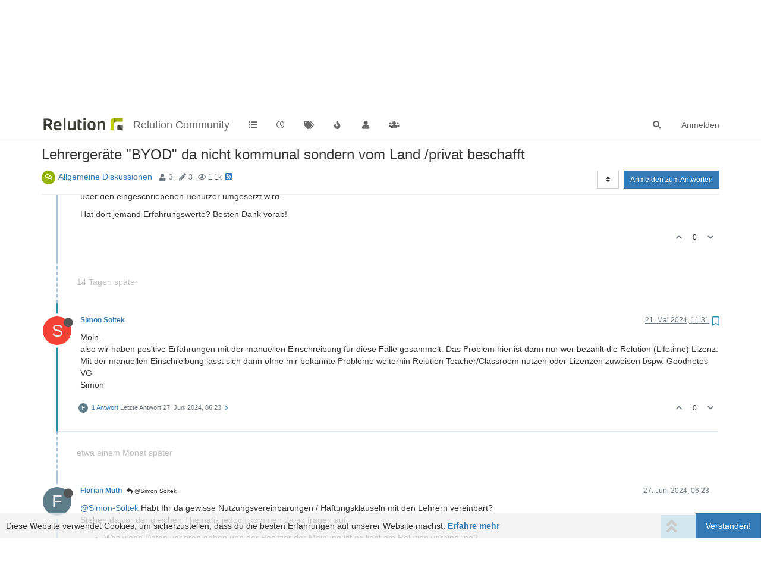

--- FILE ---
content_type: text/html; charset=utf-8
request_url: https://community.relution.io/topic/78/lehrerger%C3%A4te-byod-da-nicht-kommunal-sondern-vom-land-privat-beschafft/2
body_size: 13410
content:
<!DOCTYPE html>
<html lang="de" data-dir="ltr" style="direction: ltr;">
<head>
	<title>Lehrergeräte &quot;BYOD&quot; da nicht kommunal sondern vom Land &#x2F;privat beschafft | Relution Community</title>
	<meta name="viewport" content="width&#x3D;device-width, initial-scale&#x3D;1.0" />
	<meta name="content-type" content="text/html; charset=UTF-8" />
	<meta name="apple-mobile-web-app-capable" content="yes" />
	<meta name="mobile-web-app-capable" content="yes" />
	<meta property="og:site_name" content="Relution Community" />
	<meta name="msapplication-badge" content="frequency=30; polling-uri=https://community.relution.io/sitemap.xml" />
	<meta name="theme-color" content="#9BB431" />
	<meta name="msapplication-square150x150logo" content="/assets/uploads/system/site-logo.png" />
	<meta name="title" content="Lehrergeräte &quot;BYOD&quot; da nicht kommunal sondern vom Land /privat beschafft" />
	<meta name="description" content="Moin, also wir haben positive Erfahrungen mit der manuellen Einschreibung für diese Fälle gesammelt. Das Problem hier ist dann nur wer bezahlt die Relution (Lifetime) Lizenz. Mit der manuellen Einschreibung lässt sich dann ohne mir bekannte Probleme weite..." />
	<meta property="og:title" content="Lehrergeräte &quot;BYOD&quot; da nicht kommunal sondern vom Land /privat beschafft" />
	<meta property="og:description" content="Moin, also wir haben positive Erfahrungen mit der manuellen Einschreibung für diese Fälle gesammelt. Das Problem hier ist dann nur wer bezahlt die Relution (Lifetime) Lizenz. Mit der manuellen Einschreibung lässt sich dann ohne mir bekannte Probleme weite..." />
	<meta property="og:type" content="article" />
	<meta property="article:published_time" content="2024-05-07T05:34:46.860Z" />
	<meta property="article:modified_time" content="2024-06-27T06:23:40.400Z" />
	<meta property="article:section" content="Allgemeine Diskussionen" />
	<meta property="og:image" content="https://community.relution.io/assets/uploads/system/site-logo.png" />
	<meta property="og:image:url" content="https://community.relution.io/assets/uploads/system/site-logo.png" />
	<meta property="og:image:width" content="552" />
	<meta property="og:image:height" content="179" />
	<meta property="og:url" content="https://community.relution.io/topic/78/lehrerger%C3%A4te-byod-da-nicht-kommunal-sondern-vom-land-privat-beschafft/2" />
	
	<link rel="stylesheet" type="text/css" href="/assets/client.css?v=vqdlur5fmrc" />
	<link rel="icon" type="image/x-icon" href="/assets/uploads/system/favicon.ico?v&#x3D;vqdlur5fmrc" />
	<link rel="manifest" href="/manifest.webmanifest" crossorigin="use-credentials" />
	<link rel="search" type="application/opensearchdescription+xml" title="Relution Community" href="/osd.xml" />
	<link rel="apple-touch-icon" href="/assets/images/touch/512.png" />
	<link rel="icon" sizes="36x36" href="/assets/images/touch/36.png" />
	<link rel="icon" sizes="48x48" href="/assets/images/touch/48.png" />
	<link rel="icon" sizes="72x72" href="/assets/images/touch/72.png" />
	<link rel="icon" sizes="96x96" href="/assets/images/touch/96.png" />
	<link rel="icon" sizes="144x144" href="/assets/images/touch/144.png" />
	<link rel="icon" sizes="192x192" href="/assets/images/touch/192.png" />
	<link rel="icon" sizes="512x512" href="/assets/images/touch/512.png" />
	<link rel="prefetch" href="/assets/src/modules/composer.js?v&#x3D;vqdlur5fmrc" />
	<link rel="prefetch" href="/assets/src/modules/composer/uploads.js?v&#x3D;vqdlur5fmrc" />
	<link rel="prefetch" href="/assets/src/modules/composer/drafts.js?v&#x3D;vqdlur5fmrc" />
	<link rel="prefetch" href="/assets/src/modules/composer/tags.js?v&#x3D;vqdlur5fmrc" />
	<link rel="prefetch" href="/assets/src/modules/composer/categoryList.js?v&#x3D;vqdlur5fmrc" />
	<link rel="prefetch" href="/assets/src/modules/composer/resize.js?v&#x3D;vqdlur5fmrc" />
	<link rel="prefetch" href="/assets/src/modules/composer/autocomplete.js?v&#x3D;vqdlur5fmrc" />
	<link rel="prefetch" href="/assets/templates/composer.tpl?v&#x3D;vqdlur5fmrc" />
	<link rel="prefetch" href="/assets/language/de/topic.json?v&#x3D;vqdlur5fmrc" />
	<link rel="prefetch" href="/assets/language/de/modules.json?v&#x3D;vqdlur5fmrc" />
	<link rel="prefetch" href="/assets/language/de/tags.json?v&#x3D;vqdlur5fmrc" />
	<link rel="prefetch stylesheet" href="/assets/plugins/nodebb-plugin-markdown/styles/default.css" />
	<link rel="prefetch" href="/assets/language/de/markdown.json?v&#x3D;vqdlur5fmrc" />
	<link rel="stylesheet" href="https://community.relution.io/assets/plugins/nodebb-plugin-emoji/emoji/styles.css?v&#x3D;vqdlur5fmrc" />
	<link rel="canonical" href="https://community.relution.io/topic/78/lehrergeräte-byod-da-nicht-kommunal-sondern-vom-land-privat-beschafft" />
	<link rel="alternate" type="application/rss+xml" href="/topic/78.rss" />
	<link rel="up" href="https://community.relution.io/category/2/allgemeine-diskussionen" />
	

	<script>
		var config = JSON.parse('{"relative_path":"","upload_url":"/assets/uploads","asset_base_url":"/assets","assetBaseUrl":"/assets","siteTitle":"Relution Community","browserTitle":"Relution Community","titleLayout":"&#123;pageTitle&#125; | &#123;browserTitle&#125;","showSiteTitle":true,"maintenanceMode":false,"minimumTitleLength":3,"maximumTitleLength":255,"minimumPostLength":8,"maximumPostLength":32767,"minimumTagsPerTopic":0,"maximumTagsPerTopic":5,"minimumTagLength":3,"maximumTagLength":15,"undoTimeout":10000,"useOutgoingLinksPage":false,"allowGuestHandles":false,"allowTopicsThumbnail":true,"usePagination":false,"disableChat":false,"disableChatMessageEditing":false,"maximumChatMessageLength":1000,"socketioTransports":["polling","websocket"],"socketioOrigins":"https://community.relution.io:*","websocketAddress":"","maxReconnectionAttempts":5,"reconnectionDelay":1500,"topicsPerPage":20,"postsPerPage":20,"maximumFileSize":2048,"theme:id":"nodebb-theme-persona","theme:src":"","defaultLang":"de","userLang":"de","loggedIn":false,"uid":-1,"cache-buster":"v=vqdlur5fmrc","topicPostSort":"oldest_to_newest","categoryTopicSort":"newest_to_oldest","csrf_token":false,"searchEnabled":true,"searchDefaultInQuick":"titles","bootswatchSkin":"","enablePostHistory":true,"timeagoCutoff":30,"timeagoCodes":["af","am","ar","az-short","az","be","bg","bs","ca","cs","cy","da","de-short","de","dv","el","en-short","en","es-short","es","et","eu","fa-short","fa","fi","fr-short","fr","gl","he","hr","hu","hy","id","is","it-short","it","ja","jv","ko","ky","lt","lv","mk","nl","no","pl","pt-br-short","pt-br","pt-short","pt","ro","rs","ru","rw","si","sk","sl","sq","sr","sv","th","tr-short","tr","uk","ur","uz","vi","zh-CN","zh-TW"],"cookies":{"enabled":true,"message":"[[global:cookies.message]]","dismiss":"[[global:cookies.accept]]","link":"[[global:cookies.learn_more]]","link_url":"https:&#x2F;&#x2F;www.cookiesandyou.com"},"thumbs":{"size":512},"iconBackgrounds":["#f44336","#e91e63","#9c27b0","#673ab7","#3f51b5","#2196f3","#009688","#1b5e20","#33691e","#827717","#e65100","#ff5722","#795548","#607d8b"],"emailPrompt":0,"useragent":{"isYaBrowser":false,"isAuthoritative":true,"isMobile":false,"isMobileNative":false,"isTablet":false,"isiPad":false,"isiPod":false,"isiPhone":false,"isiPhoneNative":false,"isAndroid":false,"isAndroidNative":false,"isBlackberry":false,"isOpera":false,"isIE":false,"isEdge":false,"isIECompatibilityMode":false,"isSafari":false,"isFirefox":false,"isWebkit":false,"isChrome":true,"isKonqueror":false,"isOmniWeb":false,"isSeaMonkey":false,"isFlock":false,"isAmaya":false,"isPhantomJS":false,"isEpiphany":false,"isDesktop":true,"isWindows":false,"isLinux":false,"isLinux64":false,"isMac":true,"isChromeOS":false,"isBada":false,"isSamsung":false,"isRaspberry":false,"isBot":false,"isCurl":false,"isAndroidTablet":false,"isWinJs":false,"isKindleFire":false,"isSilk":false,"isCaptive":false,"isSmartTV":false,"isUC":false,"isFacebook":false,"isAlamoFire":false,"isElectron":false,"silkAccelerated":false,"browser":"Chrome","version":"131.0.0.0","os":"OS X","platform":"Apple Mac","geoIp":{},"source":"Mozilla/5.0 (Macintosh; Intel Mac OS X 10_15_7) AppleWebKit/537.36 (KHTML, like Gecko) Chrome/131.0.0.0 Safari/537.36; ClaudeBot/1.0; +claudebot@anthropic.com)","isWechat":false},"acpLang":"undefined","topicSearchEnabled":false,"composer-default":{},"markdown":{"highlight":1,"highlightLinesLanguageList":[],"theme":"default.css","defaultHighlightLanguage":""},"emojiCustomFirst":false,"hideSubCategories":false,"hideCategoryLastPost":false,"enableQuickReply":false}');
		var app = {
			user: JSON.parse('{"uid":0,"username":"Gast","displayname":"Gast","userslug":"","fullname":"Gast","email":"","icon:text":"?","icon:bgColor":"#aaa","groupTitle":"","groupTitleArray":[],"status":"offline","reputation":0,"email:confirmed":false,"unreadData":{"":{},"new":{},"watched":{},"unreplied":{}},"isAdmin":false,"isGlobalMod":false,"isMod":false,"privileges":{"chat":false,"upload:post:image":false,"upload:post:file":false,"signature":false,"invite":false,"group:create":false,"search:content":false,"search:users":false,"search:tags":false,"view:users":false,"view:tags":false,"view:groups":false,"local:login":false,"ban":false,"mute":false,"view:users:info":false},"timeagoCode":"de","offline":true,"isEmailConfirmSent":false}')
		};
		document.documentElement.style.setProperty('--panel-offset', `${localStorage.getItem('panelOffset') || 0}px`);
	</script>

	
	
</head>

<body class="page-topic page-topic-78 page-topic-lehrergeräte-byod-da-nicht-kommunal-sondern-vom-land-privat-beschafft page-topic-category-2 page-topic-category-allgemeine-diskussionen parent-category-2 page-status-200 theme-persona user-guest skin-noskin">
	<nav id="menu" class="slideout-menu hidden">
		<section class="menu-section" data-section="navigation">
	<ul class="menu-section-list"></ul>
</section>


	</nav>
	<nav id="chats-menu" class="slideout-menu hidden">
		
	</nav>

	<main id="panel" class="slideout-panel">
		<nav class="navbar navbar-default navbar-fixed-top header" id="header-menu" component="navbar">
			<div class="container">
							<div class="navbar-header">
				<button type="button" class="navbar-toggle pull-left" id="mobile-menu">
					<i class="fa fa-lg fa-fw fa-bars unread-count" data-content="0" data-unread-url="/unread"></i>
				</button>
				

				
				<div class="navbar-search visible-xs pull-right">
					<form action="/search" method="GET">
						<button type="button" class="btn btn-link"><i class="fa fa-lg fa-fw fa-search" title="Suche"></i></button>
						<input autocomplete="off" type="text" class="form-control hidden" name="term" placeholder="Suche"/>
						<button class="btn btn-primary hidden" type="submit"></button>
						<input type="text" class="hidden" name="in" value="titles" />
					</form>
					<div class="quick-search-container hidden">
						<div class="quick-search-results-container"></div>
					</div>
				</div>
				

				
				<a href="/">
					<img alt="" class=" forum-logo" src="/assets/uploads/system/site-logo.png?v=vqdlur5fmrc" />
				</a>
				
				
				<a href="/">
					<h1 class="navbar-brand forum-title">Relution Community</h1>
				</a>
				

				<div component="navbar/title" class="visible-xs hidden">
					<span></span>
				</div>
			</div>

			<div id="nav-dropdown" class="hidden-xs">
				
				
				<ul id="logged-out-menu" class="nav navbar-nav navbar-right">
					
					<li>
						<a href="/login">
							<i class="fa fa-sign-in fa-fw hidden-sm hidden-md hidden-lg"></i>
							<span>Anmelden</span>
						</a>
					</li>
				</ul>
				
				
				<ul class="nav navbar-nav navbar-right">
					<li>
						<form id="search-form" class="navbar-form navbar-right hidden-xs" role="search" method="GET">
							<button id="search-button" type="button" class="btn btn-link"><i class="fa fa-search fa-fw" title="Suche"></i></button>
							<div class="hidden" id="search-fields">
								<div class="form-group">
									<input autocomplete="off" type="text" class="form-control" placeholder="Suche" name="query" value="">
									<a href="#"><i class="fa fa-gears fa-fw advanced-search-link"></i></a>
								</div>
								<button type="submit" class="btn btn-default hide">Suche</button>
							</div>
						</form>
						<div id="quick-search-container" class="quick-search-container hidden">
							<div class="checkbox filter-category">
								<label>
									<input type="checkbox" checked><span class="name"></span>
								</label>
							</div>
							<div class="text-center loading-indicator"><i class="fa fa-spinner fa-spin"></i></div>
							<div class="quick-search-results-container"></div>
						</div>
					</li>
					<li class="visible-xs" id="search-menu">
						<a href="/search">
							<i class="fa fa-search fa-fw"></i> Suche
						</a>
					</li>
				</ul>
				

				<ul class="nav navbar-nav navbar-right hidden-xs">
					<li>
						<a href="#" id="reconnect" class="hide" title="Es scheint als hättest du die Verbindung zu Relution Community verloren, bitte warte während wir versuchen sie wieder aufzubauen.">
							<i class="fa fa-check"></i>
						</a>
					</li>
				</ul>

				<ul id="main-nav" class="nav navbar-nav">
					
					
					<li class="">
						<a title="Kategorien" class="navigation-link "
						 href="&#x2F;categories" >
							
							<i class="fa fa-fw fa-list" data-content=""></i>
							
							
							<span class="visible-xs-inline">Kategorien</span>
							
							
						</a>
						
					</li>
					
					
					
					<li class="">
						<a title="Aktuell" class="navigation-link "
						 href="&#x2F;recent" >
							
							<i class="fa fa-fw fa-clock-o" data-content=""></i>
							
							
							<span class="visible-xs-inline">Aktuell</span>
							
							
						</a>
						
					</li>
					
					
					
					<li class="">
						<a title="Tags" class="navigation-link "
						 href="&#x2F;tags" >
							
							<i class="fa fa-fw fa-tags" data-content=""></i>
							
							
							<span class="visible-xs-inline">Tags</span>
							
							
						</a>
						
					</li>
					
					
					
					<li class="">
						<a title="Beliebt" class="navigation-link "
						 href="&#x2F;popular" >
							
							<i class="fa fa-fw fa-fire" data-content=""></i>
							
							
							<span class="visible-xs-inline">Beliebt</span>
							
							
						</a>
						
					</li>
					
					
					
					<li class="">
						<a title="Benutzer" class="navigation-link "
						 href="&#x2F;users" >
							
							<i class="fa fa-fw fa-user" data-content=""></i>
							
							
							<span class="visible-xs-inline">Benutzer</span>
							
							
						</a>
						
					</li>
					
					
					
					<li class="">
						<a title="Gruppen" class="navigation-link "
						 href="&#x2F;groups" >
							
							<i class="fa fa-fw fa-group" data-content=""></i>
							
							
							<span class="visible-xs-inline">Gruppen</span>
							
							
						</a>
						
					</li>
					
					
				</ul>

				
			</div>

			</div>
		</nav>
		<div class="container" id="content">
		<noscript>
    <div class="alert alert-danger">
        <p>
            Your browser does not seem to support JavaScript. As a result, your viewing experience will be diminished, and you have been placed in <strong>read-only mode</strong>.
        </p>
        <p>
            Please download a browser that supports JavaScript, or enable it if it's disabled (i.e. NoScript).
        </p>
    </div>
</noscript>
		
<div data-widget-area="header">
	
</div>
<div class="row">
	<div class="topic col-lg-12">
		<div class="topic-header">
			<h1 component="post/header" class="" itemprop="name">
				<span class="topic-title">
					<span component="topic/labels">
						<i component="topic/scheduled" class="fa fa-clock-o hidden" title="Geplant"></i>
						<i component="topic/pinned" class="fa fa-thumb-tack hidden" title="Angeheftet"></i>
						<i component="topic/locked" class="fa fa-lock hidden" title="Gesperrt"></i>
						<i class="fa fa-arrow-circle-right hidden" title="Verschoben"></i>
						
					</span>
					<span component="topic/title">Lehrergeräte &quot;BYOD&quot; da nicht kommunal sondern vom Land &#x2F;privat beschafft</span>
				</span>
			</h1>

			<div class="topic-info clearfix">
				<div class="category-item inline-block">
					<div role="presentation" class="icon pull-left" style="background-color: #94b507; color: #ffffff;">
						<i class="fa fa-fw fa-comments-o"></i>
					</div>
					<a href="/category/2/allgemeine-diskussionen">Allgemeine Diskussionen</a>
				</div>

				<div class="tags tag-list inline-block hidden-xs">
					
				</div>
				<div class="inline-block hidden-xs">
					<div class="stats text-muted">
	<i class="fa fa-fw fa-user" title="Kommentatoren"></i>
	<span title="3" class="human-readable-number">3</span>
</div>
<div class="stats text-muted">
	<i class="fa fa-fw fa-pencil" title="Beiträge"></i>
	<span component="topic/post-count" title="3" class="human-readable-number">3</span>
</div>
<div class="stats text-muted">
	<i class="fa fa-fw fa-eye" title="Aufrufe"></i>
	<span class="human-readable-number" title="1052">1052</span>
</div>
				</div>
				
				<a class="hidden-xs" target="_blank" href="/topic/78.rss"><i class="fa fa-rss-square"></i></a>
				
				

				<div class="topic-main-buttons pull-right inline-block">
	<span class="loading-indicator btn pull-left hidden" done="0">
		<span class="hidden-xs">Lade mehr Beiträge</span> <i class="fa fa-refresh fa-spin"></i>
	</span>

	

	

	<div title="Sortieren nach" class="btn-group bottom-sheet hidden-xs" component="thread/sort">
	<button class="btn btn-sm btn-default dropdown-toggle" data-toggle="dropdown" type="button">
	<span><i class="fa fa-fw fa-sort"></i></span></button>
	<ul class="dropdown-menu dropdown-menu-right">
		<li><a href="#" class="oldest_to_newest" data-sort="oldest_to_newest"><i class="fa fa-fw"></i> Älteste zuerst</a></li>
		<li><a href="#" class="newest_to_oldest" data-sort="newest_to_oldest"><i class="fa fa-fw"></i> Neuste zuerst</a></li>
		<li><a href="#" class="most_votes" data-sort="most_votes"><i class="fa fa-fw"></i> Meiste Stimmen</a></li>
	</ul>
</div>


	<div class="inline-block">
	
	</div>
	<div component="topic/reply/container" class="btn-group action-bar bottom-sheet hidden">
	<a href="/compose?tid=78&title=Lehrergeräte &quot;BYOD&quot; da nicht kommunal sondern vom Land &#x2F;privat beschafft" class="btn btn-sm btn-primary" component="topic/reply" data-ajaxify="false" role="button"><i class="fa fa-reply visible-xs-inline"></i><span class="visible-sm-inline visible-md-inline visible-lg-inline"> Antworten</span></a>
	<button type="button" class="btn btn-sm btn-primary dropdown-toggle" data-toggle="dropdown">
		<span class="caret"></span>
	</button>
	<ul class="dropdown-menu pull-right" role="menu">
		<li><a href="#" component="topic/reply-as-topic">In einem neuen Thema antworten</a></li>
	</ul>
</div>




<a component="topic/reply/guest" href="/login" class="btn btn-sm btn-primary">Anmelden zum Antworten</a>


</div>

			</div>
		</div>
		

		
		<div component="topic/deleted/message" class="alert alert-warning hidden clearfix">
    <span class="pull-left">Dieses Thema wurde gelöscht. Nur Nutzer mit entsprechenden Rechten können es sehen.</span>
    <span class="pull-right">
        
    </span>
</div>
		

		<ul component="topic" class="posts timeline" data-tid="78" data-cid="2">
			
				<li component="post" class="  topic-owner-post" data-index="0" data-pid="281" data-uid="177" data-timestamp="1715060086860" data-username="Marco Kux" data-userslug="marco-kux" itemscope itemtype="http://schema.org/Comment">
					<a component="post/anchor" data-index="0" id="0"></a>

					<meta itemprop="datePublished" content="2024-05-07T05:34:46.860Z">
					<meta itemprop="dateModified" content="">

					<div class="clearfix post-header">
	<div class="icon pull-left">
		<a href="/user/marco-kux">
			<img class="avatar  avatar-sm2x avatar-rounded" alt="Marco Kux" title="Marco Kux" data-uid="177" loading="lazy" component="user/picture" src="/assets/uploads/profile/177-profileavatar-1758703167605.png" style="" />
			<i component="user/status" class="fa fa-circle status offline" title="Offline"></i>
		</a>
	</div>

	<small class="pull-left">
		<strong>
			<a href="/user/marco-kux" itemprop="author" data-username="Marco Kux" data-uid="177">Marco Kux</a>
		</strong>

		

		

		<span class="visible-xs-inline-block visible-sm-inline-block visible-md-inline-block visible-lg-inline-block">
			

			<span>
				
			</span>
		</span>

	</small>
	<small class="pull-right">
		<span class="bookmarked"><i class="fa fa-bookmark-o"></i></span>
	</small>
	<small class="pull-right">
		<i component="post/edit-indicator" class="fa fa-pencil-square edit-icon hidden"></i>

		<small data-editor="" component="post/editor" class="hidden">zuletzt editiert von  <span class="timeago" title=""></span></small>

		<span class="visible-xs-inline-block visible-sm-inline-block visible-md-inline-block visible-lg-inline-block">
			<a class="permalink" href="/post/281"><span class="timeago" title="2024-05-07T05:34:46.860Z"></span></a>
		</span>
	</small>
</div>

<br />

<div class="content" component="post/content" itemprop="text">
	<p dir="auto">Guten Morgen zusammen,</p>
<p dir="auto">wir haben hier mittlerweile häufiger das Thema,  dass Lehrergeräte seitens des Landes nicht mehr ersetzt werden und die Kommune keine Ersatzbeschaffung für Lehrer einplant, da diese keine städtischen Angestellten im klassischen Sinne sind.</p>
<p dir="auto">Wenn nun ein Lehrer / eine Lehrerin privat ein iPad anschafft und damit in Relution und den Apps etc. - insbesondere mit Relution Teacher und Classroom arbeiten möchte, kann dies vernünftig mit einem BYOD-Device (was wir bis dato ablehnen und nicht eigeplant hatten) umsetzen, da die Klassenzugehörigkeiten etc. ja eigentlich über den eingeschriebenen Benutzer umgesetzt wird.</p>
<p dir="auto">Hat dort jemand Erfahrungswerte? Besten Dank vorab!</p>

</div>

<div class="post-footer">
	

	<div class="clearfix">
	
	<a component="post/reply-count" data-target-component="post/replies/container" href="#" class="threaded-replies no-select pull-left hidden">
		<span component="post/reply-count/avatars" class="avatars ">
			
		</span>

		<span class="replies-count" component="post/reply-count/text" data-replies="0">1 Antwort</span>
		<span class="replies-last hidden-xs">Letzte Antwort <span class="timeago" title=""></span></span>

		<i class="fa fa-fw fa-chevron-right" component="post/replies/open"></i>
		<i class="fa fa-fw fa-chevron-down hidden" component="post/replies/close"></i>
		<i class="fa fa-fw fa-spin fa-spinner hidden" component="post/replies/loading"></i>
	</a>
	

	<small class="pull-right">
		<!-- This partial intentionally left blank; overwritten by nodebb-plugin-reactions -->
		<span class="post-tools">
			<a component="post/reply" href="#" class="no-select hidden">Antworten</a>
			<a component="post/quote" href="#" class="no-select hidden">Zitieren</a>
		</span>

		
		<span class="votes">
			<a component="post/upvote" href="#" class="">
				<i class="fa fa-chevron-up"></i>
			</a>

			<span component="post/vote-count" data-votes="0">0</span>

			
			<a component="post/downvote" href="#" class="">
				<i class="fa fa-chevron-down"></i>
			</a>
			
		</span>
		

		<span component="post/tools" class="dropdown moderator-tools bottom-sheet hidden">
	<a href="#" data-toggle="dropdown" data-ajaxify="false"><i class="fa fa-fw fa-ellipsis-v"></i></a>
	<ul class="dropdown-menu dropdown-menu-right hidden" role="menu"></ul>
</span>

	</small>
	</div>
	<div component="post/replies/container"></div>
</div>
				</li>
				
			
				<li component="post" class="  " data-index="1" data-pid="289" data-uid="191" data-timestamp="1716291104836" data-username="Simon Soltek" data-userslug="simon-soltek" itemscope itemtype="http://schema.org/Comment">
					<a component="post/anchor" data-index="1" id="1"></a>

					<meta itemprop="datePublished" content="2024-05-21T11:31:44.836Z">
					<meta itemprop="dateModified" content="">

					<div class="clearfix post-header">
	<div class="icon pull-left">
		<a href="/user/simon-soltek">
			<span class="avatar  avatar-sm2x avatar-rounded" alt="Simon Soltek" title="Simon Soltek" data-uid="191" loading="lazy" component="user/picture" style="background-color: #f44336;">S</span>
			<i component="user/status" class="fa fa-circle status offline" title="Offline"></i>
		</a>
	</div>

	<small class="pull-left">
		<strong>
			<a href="/user/simon-soltek" itemprop="author" data-username="Simon Soltek" data-uid="191">Simon Soltek</a>
		</strong>

		

		

		<span class="visible-xs-inline-block visible-sm-inline-block visible-md-inline-block visible-lg-inline-block">
			

			<span>
				
			</span>
		</span>

	</small>
	<small class="pull-right">
		<span class="bookmarked"><i class="fa fa-bookmark-o"></i></span>
	</small>
	<small class="pull-right">
		<i component="post/edit-indicator" class="fa fa-pencil-square edit-icon hidden"></i>

		<small data-editor="" component="post/editor" class="hidden">zuletzt editiert von  <span class="timeago" title=""></span></small>

		<span class="visible-xs-inline-block visible-sm-inline-block visible-md-inline-block visible-lg-inline-block">
			<a class="permalink" href="/post/289"><span class="timeago" title="2024-05-21T11:31:44.836Z"></span></a>
		</span>
	</small>
</div>

<br />

<div class="content" component="post/content" itemprop="text">
	<p dir="auto">Moin,<br />
also wir haben positive Erfahrungen mit der manuellen Einschreibung für diese Fälle gesammelt. Das Problem hier ist dann nur wer bezahlt die Relution (Lifetime) Lizenz. Mit der manuellen Einschreibung lässt sich dann ohne mir bekannte Probleme weiterhin Relution Teacher/Classroom nutzen oder Lizenzen zuweisen bspw. Goodnotes<br />
VG<br />
Simon</p>

</div>

<div class="post-footer">
	

	<div class="clearfix">
	
	<a component="post/reply-count" data-target-component="post/replies/container" href="#" class="threaded-replies no-select pull-left ">
		<span component="post/reply-count/avatars" class="avatars ">
			
			<span class="avatar  avatar-xs avatar-rounded" alt="Florian Muth" title="Florian Muth" data-uid="206" loading="lazy" component="avatar/icon" style="background-color: #607d8b;">F</span>
			
		</span>

		<span class="replies-count" component="post/reply-count/text" data-replies="1">1 Antwort</span>
		<span class="replies-last hidden-xs">Letzte Antwort <span class="timeago" title="2024-06-27T06:23:40.400Z"></span></span>

		<i class="fa fa-fw fa-chevron-right" component="post/replies/open"></i>
		<i class="fa fa-fw fa-chevron-down hidden" component="post/replies/close"></i>
		<i class="fa fa-fw fa-spin fa-spinner hidden" component="post/replies/loading"></i>
	</a>
	

	<small class="pull-right">
		<!-- This partial intentionally left blank; overwritten by nodebb-plugin-reactions -->
		<span class="post-tools">
			<a component="post/reply" href="#" class="no-select hidden">Antworten</a>
			<a component="post/quote" href="#" class="no-select hidden">Zitieren</a>
		</span>

		
		<span class="votes">
			<a component="post/upvote" href="#" class="">
				<i class="fa fa-chevron-up"></i>
			</a>

			<span component="post/vote-count" data-votes="0">0</span>

			
			<a component="post/downvote" href="#" class="">
				<i class="fa fa-chevron-down"></i>
			</a>
			
		</span>
		

		<span component="post/tools" class="dropdown moderator-tools bottom-sheet hidden">
	<a href="#" data-toggle="dropdown" data-ajaxify="false"><i class="fa fa-fw fa-ellipsis-v"></i></a>
	<ul class="dropdown-menu dropdown-menu-right hidden" role="menu"></ul>
</span>

	</small>
	</div>
	<div component="post/replies/container"></div>
</div>
				</li>
				
			
				<li component="post" class="  " data-index="2" data-pid="298" data-uid="206" data-timestamp="1719469420400" data-username="Florian Muth" data-userslug="florian-muth" itemscope itemtype="http://schema.org/Comment">
					<a component="post/anchor" data-index="2" id="2"></a>

					<meta itemprop="datePublished" content="2024-06-27T06:23:40.400Z">
					<meta itemprop="dateModified" content="">

					<div class="clearfix post-header">
	<div class="icon pull-left">
		<a href="/user/florian-muth">
			<span class="avatar  avatar-sm2x avatar-rounded" alt="Florian Muth" title="Florian Muth" data-uid="206" loading="lazy" component="user/picture" style="background-color: #607d8b;">F</span>
			<i component="user/status" class="fa fa-circle status offline" title="Offline"></i>
		</a>
	</div>

	<small class="pull-left">
		<strong>
			<a href="/user/florian-muth" itemprop="author" data-username="Florian Muth" data-uid="206">Florian Muth</a>
		</strong>

		

		

		<span class="visible-xs-inline-block visible-sm-inline-block visible-md-inline-block visible-lg-inline-block">
			
			<a component="post/parent" class="btn btn-xs btn-default hidden-xs" data-topid="289" href="/post/289"><i class="fa fa-reply"></i> @Simon Soltek</a>
			

			<span>
				
			</span>
		</span>

	</small>
	<small class="pull-right">
		<span class="bookmarked"><i class="fa fa-bookmark-o"></i></span>
	</small>
	<small class="pull-right">
		<i component="post/edit-indicator" class="fa fa-pencil-square edit-icon hidden"></i>

		<small data-editor="" component="post/editor" class="hidden">zuletzt editiert von  <span class="timeago" title=""></span></small>

		<span class="visible-xs-inline-block visible-sm-inline-block visible-md-inline-block visible-lg-inline-block">
			<a class="permalink" href="/post/298"><span class="timeago" title="2024-06-27T06:23:40.400Z"></span></a>
		</span>
	</small>
</div>

<br />

<div class="content" component="post/content" itemprop="text">
	<p dir="auto"><a class="plugin-mentions-user plugin-mentions-a" href="https://community.relution.io/uid/191">@Simon-Soltek</a> Habt Ihr da gewisse Nutzungsvereinbarungen / Haftungsklauseln mit den Lehrern vereinbart?<br />
Stehen da vor der gleichen Thematik jedoch kommen da so fragen auf:</p>
<ul>
<li>Was wenn Daten verloren gehen und der Besitzer der Meinung ist es liegt am Relution verbindung?</li>
<li>Vereinbaren das eben mit der Einschreibung gewisse Dinge gesehen aber nicht genutzt werden</li>
<li>Eine Installation zusätzlicher Apps zb jederzeit Erfolgen kann.</li>
</ul>
<p dir="auto">Oder habt Ihr die Lehrer aufgrund der Problematik es gibt keine neuen Geräte und keinen Austausch mehr einfach mit ins MDM aufgenommen?</p>

</div>

<div class="post-footer">
	

	<div class="clearfix">
	
	<a component="post/reply-count" data-target-component="post/replies/container" href="#" class="threaded-replies no-select pull-left hidden">
		<span component="post/reply-count/avatars" class="avatars ">
			
		</span>

		<span class="replies-count" component="post/reply-count/text" data-replies="0">1 Antwort</span>
		<span class="replies-last hidden-xs">Letzte Antwort <span class="timeago" title=""></span></span>

		<i class="fa fa-fw fa-chevron-right" component="post/replies/open"></i>
		<i class="fa fa-fw fa-chevron-down hidden" component="post/replies/close"></i>
		<i class="fa fa-fw fa-spin fa-spinner hidden" component="post/replies/loading"></i>
	</a>
	

	<small class="pull-right">
		<!-- This partial intentionally left blank; overwritten by nodebb-plugin-reactions -->
		<span class="post-tools">
			<a component="post/reply" href="#" class="no-select hidden">Antworten</a>
			<a component="post/quote" href="#" class="no-select hidden">Zitieren</a>
		</span>

		
		<span class="votes">
			<a component="post/upvote" href="#" class="">
				<i class="fa fa-chevron-up"></i>
			</a>

			<span component="post/vote-count" data-votes="0">0</span>

			
			<a component="post/downvote" href="#" class="">
				<i class="fa fa-chevron-down"></i>
			</a>
			
		</span>
		

		<span component="post/tools" class="dropdown moderator-tools bottom-sheet hidden">
	<a href="#" data-toggle="dropdown" data-ajaxify="false"><i class="fa fa-fw fa-ellipsis-v"></i></a>
	<ul class="dropdown-menu dropdown-menu-right hidden" role="menu"></ul>
</span>

	</small>
	</div>
	<div component="post/replies/container"></div>
</div>
				</li>
				
			
		</ul>

		

		

		

		<div class="pagination-block text-center">
    <div class="progress-bar"></div>
    <div class="wrapper dropup">
        <i class="fa fa-2x fa-angle-double-up pointer fa-fw pagetop"></i>

        <a href="#" class="dropdown-toggle" data-toggle="dropdown">
            <span class="pagination-text"></span>
        </a>

        <i class="fa fa-2x fa-angle-double-down pointer fa-fw pagebottom"></i>
        <ul class="dropdown-menu dropdown-menu-right" role="menu">
            <li>
                <div class="row">
                    <div class="col-xs-8 post-content"></div>
                    <div class="col-xs-4 text-right">
                        <div class="scroller-content">
                            <span class="pointer pagetop">Erster Beitrag <i class="fa fa-angle-double-up"></i></span>
                            <div class="scroller-container">
                                <div class="scroller-thumb">
                                    <span class="thumb-text"></span>
                                    <div class="scroller-thumb-icon"></div>
                                </div>
                            </div>
                            <span class="pointer pagebottom">Letzter Beitrag <i class="fa fa-angle-double-down"></i></span>
                        </div>
                    </div>
                </div>
                <div class="row">
                    <div class="col-xs-6">
                        <button id="myNextPostBtn" class="btn btn-default form-control" disabled>Zu meinem nächsten Beitrag gehen</button>
                    </div>
                    <div class="col-xs-6">
                        <input type="number" class="form-control" id="indexInput" placeholder="Zum Beitragsindex gehen">
                    </div>
                </div>
            </li>
        </ul>
    </div>
</div>

	</div>
	<div data-widget-area="sidebar" class="col-lg-3 col-sm-12 hidden">
		
	</div>
</div>

<div data-widget-area="footer">
	
</div>


<noscript>
	<div component="pagination" class="text-center pagination-container hidden">
	<ul class="pagination hidden-xs">
		<li class="previous pull-left disabled">
			<a href="?" data-page="1"><i class="fa fa-chevron-left"></i> </a>
		</li>

		

		<li class="next pull-right disabled">
			<a href="?" data-page="1"> <i class="fa fa-chevron-right"></i></a>
		</li>
	</ul>

	<ul class="pagination hidden-sm hidden-md hidden-lg">
		<li class="first disabled">
			<a href="?" data-page="1"><i class="fa fa-fast-backward"></i> </a>
		</li>

		<li class="previous disabled">
			<a href="?" data-page="1"><i class="fa fa-chevron-left"></i> </a>
		</li>

		<li component="pagination/select-page" class="page select-page">
			<a href="#">1 / 1</a>
		</li>

		<li class="next disabled">
			<a href="?" data-page="1"> <i class="fa fa-chevron-right"></i></a>
		</li>

		<li class="last disabled">
			<a href="?" data-page="1"><i class="fa fa-fast-forward"></i> </a>
		</li>
	</ul>
</div>
</noscript>

<script id="ajaxify-data" type="application/json">{"cid":2,"lastposttime":1719469420400,"mainPid":281,"postcount":3,"slug":"78/lehrergeräte-byod-da-nicht-kommunal-sondern-vom-land-privat-beschafft","tid":78,"timestamp":1715060086860,"title":"Lehrergeräte &quot;BYOD&quot; da nicht kommunal sondern vom Land &#x2F;privat beschafft","uid":177,"viewcount":1052,"postercount":3,"teaserPid":298,"deleted":0,"locked":0,"pinned":0,"pinExpiry":0,"upvotes":0,"downvotes":0,"deleterUid":0,"titleRaw":"Lehrergeräte \"BYOD\" da nicht kommunal sondern vom Land /privat beschafft","timestampISO":"2024-05-07T05:34:46.860Z","scheduled":false,"lastposttimeISO":"2024-06-27T06:23:40.400Z","pinExpiryISO":"","votes":0,"tags":[],"thumbs":[],"posts":[{"content":"<p dir=\"auto\">Guten Morgen zusammen,<\/p>\n<p dir=\"auto\">wir haben hier mittlerweile häufiger das Thema,  dass Lehrergeräte seitens des Landes nicht mehr ersetzt werden und die Kommune keine Ersatzbeschaffung für Lehrer einplant, da diese keine städtischen Angestellten im klassischen Sinne sind.<\/p>\n<p dir=\"auto\">Wenn nun ein Lehrer / eine Lehrerin privat ein iPad anschafft und damit in Relution und den Apps etc. - insbesondere mit Relution Teacher und Classroom arbeiten möchte, kann dies vernünftig mit einem BYOD-Device (was wir bis dato ablehnen und nicht eigeplant hatten) umsetzen, da die Klassenzugehörigkeiten etc. ja eigentlich über den eingeschriebenen Benutzer umgesetzt wird.<\/p>\n<p dir=\"auto\">Hat dort jemand Erfahrungswerte? Besten Dank vorab!<\/p>\n","pid":281,"tid":78,"timestamp":1715060086860,"uid":177,"deleted":0,"upvotes":0,"downvotes":0,"deleterUid":0,"edited":0,"replies":{"hasMore":false,"users":[],"text":"[[topic:one_reply_to_this_post]]","count":0},"bookmarks":0,"votes":0,"timestampISO":"2024-05-07T05:34:46.860Z","editedISO":"","index":0,"eventStart":1715060086860,"eventEnd":1716291104836,"user":{"uid":177,"username":"Marco Kux","userslug":"marco-kux","reputation":3,"postcount":23,"topiccount":7,"picture":"/assets/uploads/profile/177-profileavatar-1758703167605.png","signature":"","banned":false,"banned:expire":0,"status":"offline","lastonline":1762165069209,"groupTitle":"[\"\"]","mutedUntil":0,"displayname":"Marco Kux","groupTitleArray":[""],"icon:text":"M","icon:bgColor":"#9c27b0","lastonlineISO":"2025-11-03T10:17:49.209Z","banned_until":0,"banned_until_readable":"Not Banned","muted":false,"selectedGroups":[],"custom_profile_info":[]},"editor":null,"bookmarked":false,"upvoted":false,"downvoted":false,"selfPost":false,"events":[],"topicOwnerPost":true,"display_edit_tools":false,"display_delete_tools":false,"display_moderator_tools":false,"display_move_tools":false,"display_post_menu":0},{"content":"<p dir=\"auto\">Moin,<br />\nalso wir haben positive Erfahrungen mit der manuellen Einschreibung für diese Fälle gesammelt. Das Problem hier ist dann nur wer bezahlt die Relution (Lifetime) Lizenz. Mit der manuellen Einschreibung lässt sich dann ohne mir bekannte Probleme weiterhin Relution Teacher/Classroom nutzen oder Lizenzen zuweisen bspw. Goodnotes<br />\nVG<br />\nSimon<\/p>\n","pid":289,"tid":78,"timestamp":1716291104836,"uid":191,"replies":{"hasMore":false,"users":[{"uid":206,"username":"Florian Muth","userslug":"florian-muth","picture":null,"displayname":"Florian Muth","icon:text":"F","icon:bgColor":"#607d8b"}],"text":"[[topic:one_reply_to_this_post]]","count":1,"timestampISO":"2024-06-27T06:23:40.400Z"},"deleted":0,"upvotes":0,"downvotes":0,"deleterUid":0,"edited":0,"bookmarks":0,"votes":0,"timestampISO":"2024-05-21T11:31:44.836Z","editedISO":"","index":1,"eventStart":1716291104836,"eventEnd":1719469420400,"user":{"uid":191,"username":"Simon Soltek","userslug":"simon-soltek","reputation":0,"postcount":4,"topiccount":0,"picture":null,"signature":"","banned":false,"banned:expire":0,"status":"offline","lastonline":1736797202802,"groupTitle":null,"mutedUntil":0,"displayname":"Simon Soltek","groupTitleArray":[],"icon:text":"S","icon:bgColor":"#f44336","lastonlineISO":"2025-01-13T19:40:02.802Z","banned_until":0,"banned_until_readable":"Not Banned","muted":false,"selectedGroups":[],"custom_profile_info":[]},"editor":null,"bookmarked":false,"upvoted":false,"downvoted":false,"selfPost":false,"events":[],"topicOwnerPost":false,"display_edit_tools":false,"display_delete_tools":false,"display_moderator_tools":false,"display_move_tools":false,"display_post_menu":0},{"content":"<p dir=\"auto\"><a class=\"plugin-mentions-user plugin-mentions-a\" href=\"https://community.relution.io/uid/191\">@Simon-Soltek<\/a> Habt Ihr da gewisse Nutzungsvereinbarungen / Haftungsklauseln mit den Lehrern vereinbart?<br />\nStehen da vor der gleichen Thematik jedoch kommen da so fragen auf:<\/p>\n<ul>\n<li>Was wenn Daten verloren gehen und der Besitzer der Meinung ist es liegt am Relution verbindung?<\/li>\n<li>Vereinbaren das eben mit der Einschreibung gewisse Dinge gesehen aber nicht genutzt werden<\/li>\n<li>Eine Installation zusätzlicher Apps zb jederzeit Erfolgen kann.<\/li>\n<\/ul>\n<p dir=\"auto\">Oder habt Ihr die Lehrer aufgrund der Problematik es gibt keine neuen Geräte und keinen Austausch mehr einfach mit ins MDM aufgenommen?<\/p>\n","pid":298,"tid":78,"timestamp":1719469420400,"toPid":"289","uid":206,"deleted":0,"upvotes":0,"downvotes":0,"deleterUid":0,"edited":0,"replies":{"hasMore":false,"users":[],"text":"[[topic:one_reply_to_this_post]]","count":0},"bookmarks":0,"votes":0,"timestampISO":"2024-06-27T06:23:40.400Z","editedISO":"","index":2,"eventStart":1719469420400,"eventEnd":1768865588715,"parent":{"username":"Simon Soltek"},"user":{"uid":206,"username":"Florian Muth","userslug":"florian-muth","reputation":0,"postcount":2,"topiccount":0,"picture":null,"signature":"","banned":false,"banned:expire":0,"status":"offline","lastonline":1747748852346,"groupTitle":null,"mutedUntil":0,"displayname":"Florian Muth","groupTitleArray":[],"icon:text":"F","icon:bgColor":"#607d8b","lastonlineISO":"2025-05-20T13:47:32.346Z","banned_until":0,"banned_until_readable":"Not Banned","muted":false,"selectedGroups":[],"custom_profile_info":[]},"editor":null,"bookmarked":false,"upvoted":false,"downvoted":false,"selfPost":false,"events":[],"topicOwnerPost":false,"display_edit_tools":false,"display_delete_tools":false,"display_moderator_tools":false,"display_move_tools":false,"display_post_menu":0}],"events":[],"category":{"bgColor":"#94b507","cid":2,"class":"col-md-3 col-xs-6","color":"#ffffff","description":"Portal, Education, Konfigurationen, Best Practice usw.","descriptionParsed":"<p dir=\"auto\">Portal, Education, Konfigurationen, Best Practice usw.<\/p>\n","disabled":0,"icon":"fa-comments-o","imageClass":"cover","isSection":0,"link":"","name":"Allgemeine Diskussionen","numRecentReplies":1,"order":2,"parentCid":0,"post_count":81,"slug":"2/allgemeine-diskussionen","subCategoriesPerPage":10,"topic_count":21,"minTags":0,"maxTags":5,"postQueue":0,"totalPostCount":81,"totalTopicCount":21},"tagWhitelist":[],"minTags":0,"maxTags":5,"thread_tools":[],"isFollowing":false,"isNotFollowing":true,"isIgnoring":false,"bookmark":null,"postSharing":[],"deleter":null,"merger":null,"related":[],"unreplied":false,"icons":[],"privileges":{"topics:reply":false,"topics:read":true,"topics:schedule":false,"topics:tag":false,"topics:delete":false,"posts:edit":false,"posts:history":false,"posts:delete":false,"posts:view_deleted":false,"read":true,"purge":false,"view_thread_tools":false,"editable":false,"deletable":false,"view_deleted":false,"view_scheduled":false,"isAdminOrMod":false,"disabled":0,"tid":"78","uid":-1},"topicStaleDays":60,"reputation:disabled":0,"downvote:disabled":0,"feeds:disableRSS":0,"signatures:hideDuplicates":0,"bookmarkThreshold":5,"necroThreshold":7,"postEditDuration":0,"postDeleteDuration":0,"scrollToMyPost":true,"updateUrlWithPostIndex":true,"allowMultipleBadges":false,"privateUploads":false,"showPostPreviewsOnHover":true,"rssFeedUrl":"/topic/78.rss","postIndex":2,"breadcrumbs":[{"text":"[[global:home]]","url":"/"},{"text":"Allgemeine Diskussionen","url":"/category/2/allgemeine-diskussionen","cid":2},{"text":"Lehrergeräte &quot;BYOD&quot; da nicht kommunal sondern vom Land &#x2F;privat beschafft"}],"pagination":{"prev":{"page":1,"active":false},"next":{"page":1,"active":false},"first":{"page":1,"active":true},"last":{"page":1,"active":true},"rel":[],"pages":[],"currentPage":1,"pageCount":1},"loggedIn":false,"relative_path":"","template":{"name":"topic","topic":true},"url":"/topic/78/lehrerger%C3%A4te-byod-da-nicht-kommunal-sondern-vom-land-privat-beschafft/2","bodyClass":"page-topic page-topic-78 page-topic-lehrergeräte-byod-da-nicht-kommunal-sondern-vom-land-privat-beschafft page-topic-category-2 page-topic-category-allgemeine-diskussionen parent-category-2 page-status-200 theme-persona user-guest","_header":{"tags":{"meta":[{"name":"viewport","content":"width&#x3D;device-width, initial-scale&#x3D;1.0"},{"name":"content-type","content":"text/html; charset=UTF-8","noEscape":true},{"name":"apple-mobile-web-app-capable","content":"yes"},{"name":"mobile-web-app-capable","content":"yes"},{"property":"og:site_name","content":"Relution Community"},{"name":"msapplication-badge","content":"frequency=30; polling-uri=https://community.relution.io/sitemap.xml","noEscape":true},{"name":"theme-color","content":"#9BB431"},{"name":"msapplication-square150x150logo","content":"/assets/uploads/system/site-logo.png","noEscape":true},{"name":"title","content":"Lehrergeräte &quot;BYOD&quot; da nicht kommunal sondern vom Land /privat beschafft"},{"name":"description","content":"Moin, also wir haben positive Erfahrungen mit der manuellen Einschreibung für diese Fälle gesammelt. Das Problem hier ist dann nur wer bezahlt die Relution (Lifetime) Lizenz. Mit der manuellen Einschreibung lässt sich dann ohne mir bekannte Probleme weite..."},{"property":"og:title","content":"Lehrergeräte &quot;BYOD&quot; da nicht kommunal sondern vom Land /privat beschafft"},{"property":"og:description","content":"Moin, also wir haben positive Erfahrungen mit der manuellen Einschreibung für diese Fälle gesammelt. Das Problem hier ist dann nur wer bezahlt die Relution (Lifetime) Lizenz. Mit der manuellen Einschreibung lässt sich dann ohne mir bekannte Probleme weite..."},{"property":"og:type","content":"article"},{"property":"article:published_time","content":"2024-05-07T05:34:46.860Z"},{"property":"article:modified_time","content":"2024-06-27T06:23:40.400Z"},{"property":"article:section","content":"Allgemeine Diskussionen"},{"property":"og:image","content":"https://community.relution.io/assets/uploads/system/site-logo.png","noEscape":true},{"property":"og:image:url","content":"https://community.relution.io/assets/uploads/system/site-logo.png","noEscape":true},{"property":"og:image:width","content":"552"},{"property":"og:image:height","content":"179"},{"content":"https://community.relution.io/topic/78/lehrerger%C3%A4te-byod-da-nicht-kommunal-sondern-vom-land-privat-beschafft/2","property":"og:url"}],"link":[{"rel":"icon","type":"image/x-icon","href":"/assets/uploads/system/favicon.ico?v&#x3D;vqdlur5fmrc"},{"rel":"manifest","href":"/manifest.webmanifest","crossorigin":"use-credentials"},{"rel":"search","type":"application/opensearchdescription+xml","title":"Relution Community","href":"/osd.xml"},{"rel":"apple-touch-icon","href":"/assets/images/touch/512.png"},{"rel":"icon","sizes":"36x36","href":"/assets/images/touch/36.png"},{"rel":"icon","sizes":"48x48","href":"/assets/images/touch/48.png"},{"rel":"icon","sizes":"72x72","href":"/assets/images/touch/72.png"},{"rel":"icon","sizes":"96x96","href":"/assets/images/touch/96.png"},{"rel":"icon","sizes":"144x144","href":"/assets/images/touch/144.png"},{"rel":"icon","sizes":"192x192","href":"/assets/images/touch/192.png"},{"rel":"icon","sizes":"512x512","href":"/assets/images/touch/512.png"},{"rel":"prefetch","href":"/assets/src/modules/composer.js?v&#x3D;vqdlur5fmrc"},{"rel":"prefetch","href":"/assets/src/modules/composer/uploads.js?v&#x3D;vqdlur5fmrc"},{"rel":"prefetch","href":"/assets/src/modules/composer/drafts.js?v&#x3D;vqdlur5fmrc"},{"rel":"prefetch","href":"/assets/src/modules/composer/tags.js?v&#x3D;vqdlur5fmrc"},{"rel":"prefetch","href":"/assets/src/modules/composer/categoryList.js?v&#x3D;vqdlur5fmrc"},{"rel":"prefetch","href":"/assets/src/modules/composer/resize.js?v&#x3D;vqdlur5fmrc"},{"rel":"prefetch","href":"/assets/src/modules/composer/autocomplete.js?v&#x3D;vqdlur5fmrc"},{"rel":"prefetch","href":"/assets/templates/composer.tpl?v&#x3D;vqdlur5fmrc"},{"rel":"prefetch","href":"/assets/language/de/topic.json?v&#x3D;vqdlur5fmrc"},{"rel":"prefetch","href":"/assets/language/de/modules.json?v&#x3D;vqdlur5fmrc"},{"rel":"prefetch","href":"/assets/language/de/tags.json?v&#x3D;vqdlur5fmrc"},{"rel":"prefetch stylesheet","type":"","href":"/assets/plugins/nodebb-plugin-markdown/styles/default.css"},{"rel":"prefetch","href":"/assets/language/de/markdown.json?v&#x3D;vqdlur5fmrc"},{"rel":"stylesheet","href":"https://community.relution.io/assets/plugins/nodebb-plugin-emoji/emoji/styles.css?v&#x3D;vqdlur5fmrc"},{"rel":"canonical","href":"https://community.relution.io/topic/78/lehrergeräte-byod-da-nicht-kommunal-sondern-vom-land-privat-beschafft"},{"rel":"alternate","type":"application/rss+xml","href":"/topic/78.rss"},{"rel":"up","href":"https://community.relution.io/category/2/allgemeine-diskussionen"}]}},"widgets":{}}</script>		</div><!-- /.container#content -->
	</main>
	

	<script defer src="/assets/nodebb.min.js?v=vqdlur5fmrc"></script>



<script>
    if (document.readyState === 'loading') {
        document.addEventListener('DOMContentLoaded', prepareFooter);
    } else {
        prepareFooter();
    }

    function prepareFooter() {
        

        $(document).ready(function () {
            app.coldLoad();
        });
    }
</script>
</body>
</html>


--- FILE ---
content_type: text/plain; charset=UTF-8
request_url: https://community.relution.io/socket.io/?EIO=4&transport=polling&t=PlOckoB
body_size: 118
content:
0{"sid":"BeJMlINYWD_31Wf8Aeon","upgrades":["websocket"],"pingInterval":25000,"pingTimeout":20000,"maxPayload":1000000}

--- FILE ---
content_type: text/plain; charset=UTF-8
request_url: https://community.relution.io/socket.io/?EIO=4&transport=polling&t=PlOcksq&sid=BeJMlINYWD_31Wf8Aeon
body_size: 32
content:
40{"sid":"pnvh2inzJOakbIFJAeoo"}

--- FILE ---
content_type: application/javascript; charset=UTF-8
request_url: https://community.relution.io/assets/timeago/jquery-timeago-de.dc450db2372e14068e16.min.js
body_size: 545
content:
(self.webpackChunknodebb=self.webpackChunknodebb||[]).push([[1257],{22515:(o,_,a)=>{var e,i,n;(function(t){i=[a(19755)],e=t,n=typeof e=="function"?e.apply(_,i):e,n!==void 0&&(o.exports=n)})(function(t){t.timeago.settings.strings={prefixAgo:"vor",prefixFromNow:"in",suffixAgo:"",suffixFromNow:"",seconds:"wenigen Sekunden",minute:"etwa einer Minute",minutes:"%d Minuten",hour:"etwa einer Stunde",hours:"%d Stunden",day:"etwa einem Tag",days:"%d Tagen",month:"etwa einem Monat",months:"%d Monaten",year:"etwa einem Jahr",years:"%d Jahren"}})}}]);


--- FILE ---
content_type: application/javascript; charset=UTF-8
request_url: https://community.relution.io/assets/nodebb.min.js?v=vqdlur5fmrc
body_size: 378880
content:
(()=>{var Nn={60175:(E,A,d)=>{(function(b){"use strict";var m={tagClass:function(o){return"label label-info"},focusClass:"focus",itemValue:function(o){return o&&o.toString()},itemText:function(o){return this.itemValue(o)},itemTitle:function(o){return null},freeInput:!0,addOnBlur:!0,maxTags:void 0,maxChars:void 0,confirmKeys:[13,44],delimiter:",",delimiterRegex:null,cancelConfirmKeysOnEmpty:!1,onTagExists:function(o,t){t.hide().fadeIn()},trimValue:!1,allowDuplicates:!1,triggerChange:!0};function p(o,t){this.isInit=!0,this.itemsArray=[],this.$element=b(o),this.$element.hide(),this.isSelect=o.tagName==="SELECT",this.multiple=this.isSelect&&o.hasAttribute("multiple"),this.objectItems=t&&t.itemValue,this.placeholderText=o.hasAttribute("placeholder")?this.$element.attr("placeholder"):"",this.inputSize=Math.max(1,this.placeholderText.length),this.$container=b('<div class="bootstrap-tagsinput"></div>'),this.$input=b('<input type="text" placeholder="'+this.placeholderText+'"/>').appendTo(this.$container),this.$element.before(this.$container),this.build(t),this.isInit=!1}p.prototype={constructor:p,add:function(o,t,r){var g=this;if(!(g.options.maxTags&&g.itemsArray.length>=g.options.maxTags)&&!(o!==!1&&!o)){if(typeof o=="string"&&g.options.trimValue&&(o=b.trim(o)),typeof o=="object"&&!g.objectItems)throw"Can't add objects when itemValue option is not set";if(!o.toString().match(/^\s*$/)){if(g.isSelect&&!g.multiple&&g.itemsArray.length>0&&g.remove(g.itemsArray[0]),typeof o=="string"&&this.$element[0].tagName==="INPUT"){var C=g.options.delimiterRegex?g.options.delimiterRegex:g.options.delimiter,y=o.split(C);if(y.length>1){for(var T=0;T<y.length;T++)this.add(y[T],!0);t||g.pushVal(g.options.triggerChange);return}}var R=g.options.itemValue(o),O=g.options.itemText(o),I=g.options.tagClass(o),M=g.options.itemTitle(o),J=b.grep(g.itemsArray,function(we){return g.options.itemValue(we)===R})[0];if(J&&!g.options.allowDuplicates){if(g.options.onTagExists){var Y=b(".tag",g.$container).filter(function(){return b(this).data("item")===J});g.options.onTagExists(o,Y)}return}if(!(g.items().toString().length+o.length+1>g.options.maxInputLength)){var l=b.Event("beforeItemAdd",{item:o,cancel:!1,options:r});if(g.$element.trigger(l),!l.cancel){g.itemsArray.push(o);var X=b('<span class="tag '+c(I)+(M!==null?'" title="'+M:"")+'">'+c(O)+'<span data-role="remove"></span></span>');if(X.data("item",o),g.findInputWrapper().before(X),X.after(" "),g.isSelect){var _=b('option[value="'+encodeURIComponent(R)+'"]',g.$element).length||b('option[value="'+c(R)+'"]',g.$element).length;if(!_){var le=b("<option selected>"+c(O)+"</option>");le.data("item",o),le.attr("value",R),g.$element.append(le)}}t||g.pushVal(g.options.triggerChange),(g.options.maxTags===g.itemsArray.length||g.items().toString().length===g.options.maxInputLength)&&g.$container.addClass("bootstrap-tagsinput-max"),b(".typeahead, .twitter-typeahead",g.$container).length&&g.$input.typeahead("val",""),this.isInit?g.$element.trigger(b.Event("itemAddedOnInit",{item:o,options:r})):g.$element.trigger(b.Event("itemAdded",{item:o,options:r}))}}}}},remove:function(o,t,r){var g=this;if(g.objectItems&&(typeof o=="object"?o=b.grep(g.itemsArray,function(y){return g.options.itemValue(y)==g.options.itemValue(o)}):o=b.grep(g.itemsArray,function(y){return g.options.itemValue(y)==o}),o=o[o.length-1]),o){var C=b.Event("beforeItemRemove",{item:o,cancel:!1,options:r});if(g.$element.trigger(C),C.cancel)return;b(".tag",g.$container).filter(function(){return b(this).data("item")===o}).remove(),b("option",g.$element).filter(function(){return b(this).data("item")===o}).remove(),b.inArray(o,g.itemsArray)!==-1&&g.itemsArray.splice(b.inArray(o,g.itemsArray),1)}t||g.pushVal(g.options.triggerChange),g.options.maxTags>g.itemsArray.length&&g.$container.removeClass("bootstrap-tagsinput-max"),g.$element.trigger(b.Event("itemRemoved",{item:o,options:r}))},removeAll:function(){var o=this;for(b(".tag",o.$container).remove(),b("option",o.$element).remove();o.itemsArray.length>0;)o.itemsArray.pop();o.pushVal(o.options.triggerChange)},refresh:function(){var o=this;b(".tag",o.$container).each(function(){var t=b(this),r=t.data("item"),g=o.options.itemValue(r),C=o.options.itemText(r),y=o.options.tagClass(r);if(t.attr("class",null),t.addClass("tag "+c(y)),t.contents().filter(function(){return this.nodeType==3})[0].nodeValue=c(C),o.isSelect){var T=b("option",o.$element).filter(function(){return b(this).data("item")===r});T.attr("value",g)}})},items:function(){return this.itemsArray},pushVal:function(){var o=this,t=b.map(o.items(),function(r){return o.options.itemValue(r).toString()});o.$element.val(t,!0),o.options.triggerChange&&o.$element.trigger("change")},build:function(o){var t=this;if(t.options=b.extend({},m,o),t.objectItems&&(t.options.freeInput=!1),n(t.options,"itemValue"),n(t.options,"itemText"),f(t.options,"tagClass"),t.options.typeahead){var r=t.options.typeahead||{};f(r,"source"),t.$input.typeahead(b.extend({},r,{source:function(T,R){function O(J){for(var Y=[],l=0;l<J.length;l++){var X=t.options.itemText(J[l]);I[X]=J[l],Y.push(X)}R(Y)}this.map={};var I=this.map,M=r.source(T);b.isFunction(M.success)?M.success(O):b.isFunction(M.then)?M.then(O):b.when(M).then(O)},updater:function(T){return t.add(this.map[T]),this.map[T]},matcher:function(T){return T.toLowerCase().indexOf(this.query.trim().toLowerCase())!==-1},sorter:function(T){return T.sort()},highlighter:function(T){var R=new RegExp("("+this.query+")","gi");return T.replace(R,"<strong>$1</strong>")}}))}if(t.options.typeaheadjs){var g=null,C={},y=t.options.typeaheadjs;b.isArray(y)?(g=y[0],C=y[1]):C=y,t.$input.typeahead(g,C).on("typeahead:selected",b.proxy(function(T,R){C.valueKey?t.add(R[C.valueKey]):t.add(R),t.$input.typeahead("val","")},t))}t.$container.on("click",b.proxy(function(T){t.$element.attr("disabled")||t.$input.removeAttr("disabled"),t.$input.focus()},t)),t.options.addOnBlur&&t.options.freeInput&&t.$input.on("focusout",b.proxy(function(T){b(".typeahead, .twitter-typeahead",t.$container).length===0&&(t.add(t.$input.val()),t.$input.val(""))},t)),t.$container.on({focusin:function(){t.$container.addClass(t.options.focusClass)},focusout:function(){t.$container.removeClass(t.options.focusClass)}}),t.$container.on("keydown","input",b.proxy(function(T){var R=b(T.target),O=t.findInputWrapper();if(t.$element.attr("disabled")){t.$input.attr("disabled","disabled");return}switch(T.which){case 8:if(u(R[0])===0){var I=O.prev();I.length&&t.remove(I.data("item"))}break;case 46:if(u(R[0])===0){var M=O.next();M.length&&t.remove(M.data("item"))}break;case 37:var J=O.prev();R.val().length===0&&J[0]&&(J.before(O),R.focus());break;case 39:var Y=O.next();R.val().length===0&&Y[0]&&(Y.after(O),R.focus());break;default:}var l=R.val().length,X=Math.ceil(l/5),_=l+X+1;R.attr("size",Math.max(this.inputSize,R.val().length))},t)),t.$container.on("keypress","input",b.proxy(function(T){var R=b(T.target);if(t.$element.attr("disabled")){t.$input.attr("disabled","disabled");return}var O=R.val(),I=t.options.maxChars&&O.length>=t.options.maxChars;t.options.freeInput&&(v(T,t.options.confirmKeys)||I)&&(O.length!==0&&(t.add(I?O.substr(0,t.options.maxChars):O),R.val("")),t.options.cancelConfirmKeysOnEmpty===!1&&T.preventDefault());var M=R.val().length,J=Math.ceil(M/5),Y=M+J+1;R.attr("size",Math.max(this.inputSize,R.val().length))},t)),t.$container.on("click","[data-role=remove]",b.proxy(function(T){t.$element.attr("disabled")||t.remove(b(T.target).closest(".tag").data("item"))},t)),t.options.itemValue===m.itemValue&&(t.$element[0].tagName==="INPUT"?t.add(t.$element.val()):b("option",t.$element).each(function(){t.add(b(this).attr("value"),!0)}))},destroy:function(){var o=this;o.$container.off("keypress","input"),o.$container.off("click","[role=remove]"),o.$container.remove(),o.$element.removeData("tagsinput"),o.$element.show()},focus:function(){this.$input.focus()},input:function(){return this.$input},findInputWrapper:function(){for(var o=this.$input[0],t=this.$container[0];o&&o.parentNode!==t;)o=o.parentNode;return b(o)}},b.fn.tagsinput=function(o,t,r){var g=[];return this.each(function(){var C=b(this).data("tagsinput");if(!C)C=new p(this,o),b(this).data("tagsinput",C),g.push(C),this.tagName==="SELECT"&&b("option",b(this)).attr("selected","selected"),b(this).val(b(this).val());else if(!o&&!t)g.push(C);else if(C[o]!==void 0){if(C[o].length===3&&r!==void 0)var y=C[o](t,null,r);else var y=C[o](t);y!==void 0&&g.push(y)}}),typeof o=="string"?g.length>1?g:g[0]:g},b.fn.tagsinput.Constructor=p;function n(o,t){if(typeof o[t]!="function"){var r=o[t];o[t]=function(g){return g[r]}}}function f(o,t){if(typeof o[t]!="function"){var r=o[t];o[t]=function(){return r}}}var a=b("<div />");function c(o){return o?a.text(o).html():""}function u(o){var t=0;if(document.selection){o.focus();var r=document.selection.createRange();r.moveStart("character",-o.value.length),t=r.text.length}else(o.selectionStart||o.selectionStart=="0")&&(t=o.selectionStart);return t}function v(o,t){var r=!1;return b.each(t,function(g,C){if(typeof C=="number"&&o.which===C)return r=!0,!1;if(o.which===C.which){var y=!C.hasOwnProperty("altKey")||o.altKey===C.altKey,T=!C.hasOwnProperty("shiftKey")||o.shiftKey===C.shiftKey,R=!C.hasOwnProperty("ctrlKey")||o.ctrlKey===C.ctrlKey;if(y&&T&&R)return r=!0,!1}}),r}b(function(){b("input[data-role=tagsinput], select[multiple][data-role=tagsinput]").tagsinput()})})(window.jQuery),jQuery.fn.serializeObject=function(){for(var b={},m=this.serializeArray(),p=0,n=m.length;p<n;p++){var f=m[p],a=f.name,c=f.value!=null?f.value:"";b[a]!==void 0?(b[a].push||(b[a]=[b[a]]),b[a].push(c)):b[a]=c}return b},function(b){E.exports?E.exports=b(d(19755)):b(window.jQuery)}(function(b){function m(o,t,r){var g=r[o];return g===void 0?r[o]=[t]:g.push(t),r}function p(o,t){var r={},g=o.map(function(){return this.elements?b.makeArray(this.elements):this}).filter(t||":input:not(:disabled)").get();return b.each(g,function(C,y){m(y.name,y,r)}),r}function n(o){return(o.type||o.nodeName).toLowerCase()}function f(o){var t={},r=/\+/g;return b.isPlainObject(o)?(b.extend(t,o),b.each(t,function(g,C){b.isArray(C)||(t[g]=[C])})):b.isArray(o)?b.each(o,function(g,C){m(C.name,C.value,t)}):typeof o=="string"&&b.each(o.split("&"),function(g,C){var y=C.split("="),T=decodeURIComponent(y[0].replace(r,"%20")),R=decodeURIComponent(y[1].replace(r,"%20"));m(T,R,t)}),t}var a={checked:["radio","checkbox"],selected:["option","select-one","select-multiple"],value:["button","color","date","datetime","datetime-local","email","hidden","month","number","password","range","reset","search","submit","tel","text","textarea","time","url","week"]};function c(o){var t=n(o),r=void 0;return b.each(a,function(g,C){if(b.inArray(t,C)>-1)return r=g,!1}),r}function u(o,t,r,g,C){var y=c(o);if(y=="value"&&t==g)o.value=r,C.call(o,r);else if(y=="checked"||y=="selected"){var T=[];o.options?b.each(o.options,function(R,O){T.push(O)}):T.push(o),o.multiple&&g==0&&(o.selectedIndex=-1),b.each(T,function(R,O){O.value==r&&(O[y]=!0,C.call(O,r))})}}var v={change:b.noop,complete:b.noop};b.fn.deserialize=function(o,t){b.isFunction(t)&&(t={complete:t}),t=b.extend(v,t||{}),o=f(o);var r=p(this,t.filter);return b.each(o,function(g,C){b.each(r[g],function(y,T){b.each(C,function(R,O){u(T,y,O,R,t.change)})})}),t.complete.call(this),this}}),Promise.resolve().then(function(){var b=[d(32230),d(31369)];(function(m,p){"use strict";Object.defineProperty?Object.defineProperty(window,"bootbox",{configurable:!0,enumerable:!0,get:function(){return console.warn('[deprecated] Accessing bootbox globally is deprecated. Use `require(["bootbox"], function (bootbox) { ... })` instead'),p}}):window.bootbox=p,p.setDefaults({locale:config.userLang});var n=m.Translator.create(),f=p.dialog,a=["placeholder","title","value","label"];p.dialog=function(c){var u=c.show!==!1;c.show=!1;var v=f.call(p,c),o=v[0];return/\[\[.+\]\]/.test(o.outerHTML)?n.translateInPlace(o,a).then(function(){u&&v.modal("show")}):u&&v.modal("show"),v},Promise.all([n.translateKey("modules:bootbox.ok",[]),n.translateKey("modules:bootbox.cancel",[]),n.translateKey("modules:bootbox.confirm",[])]).then(function(c){var u=m.getLanguage();p.addLocale(u,{OK:c[0],CANCEL:c[1],CONFIRM:c[2]}),p.setLocale(u)})}).apply(null,b)}).catch(d.oe),$(document).ready(function(){$(window).on("action:app.load",function(){d.e(3230).then(function(){var b=[d(47913)];(function(m){m.migrateGuest(),m.loadOpen()}).apply(null,b)}).catch(d.oe)}),$(window).on("action:composer.topic.new",function(b,m){config["composer-default"].composeRouteEnabled!=="on"?Promise.all([d.e(6177),d.e(2526),d.e(4074),d.e(2143),d.e(5482),d.e(1521),d.e(9743)]).then(function(){var p=[d(44541)];(function(n){n.newTopic({cid:m.cid,title:m.title||"",body:m.body||"",tags:m.tags||[]})}).apply(null,p)}).catch(d.oe):ajaxify.go("compose?cid="+m.cid+(m.title?"&title="+encodeURIComponent(m.title):"")+(m.body?"&body="+encodeURIComponent(m.body):""))}),$(window).on("action:composer.post.edit",function(b,m){config["composer-default"].composeRouteEnabled!=="on"?Promise.all([d.e(6177),d.e(2526),d.e(4074),d.e(2143),d.e(5482),d.e(1521),d.e(9743)]).then(function(){var p=[d(44541)];(function(n){n.editPost(m.pid)}).apply(null,p)}).catch(d.oe):ajaxify.go("compose?pid="+m.pid)}),$(window).on("action:composer.post.new",function(b,m){config["composer-default"].composeRouteEnabled!=="on"?Promise.all([d.e(6177),d.e(2526),d.e(4074),d.e(2143),d.e(5482),d.e(1521),d.e(9743)]).then(function(){var p=[d(44541)];(function(n){n.newReply(m.tid,m.pid,m.topicName,m.text)}).apply(null,p)}).catch(d.oe):ajaxify.go("compose?tid="+m.tid+(m.pid?"&toPid="+m.pid:"")+(m.topicName?"&title="+encodeURIComponent(m.topicName):"")+(m.text?"&body="+encodeURIComponent(m.text):""))}),$(window).on("action:composer.addQuote",function(b,m){config["composer-default"].composeRouteEnabled!=="on"?Promise.all([d.e(6177),d.e(2526),d.e(4074),d.e(2143),d.e(5482),d.e(1521),d.e(9743)]).then(function(){var p=[d(44541)];(function(n){var f=n.findByTid(m.tid);n.addQuote(m.tid,m.pid,m.selectedPid,m.topicName,m.username,m.text,f)}).apply(null,p)}).catch(d.oe):ajaxify.go("compose?tid="+m.tid+"&toPid="+m.pid+"&quoted=1&username="+m.username)}),$(window).on("action:composer.enhance",function(b,m){Promise.all([d.e(6177),d.e(2526),d.e(4074),d.e(2143),d.e(5482),d.e(1521),d.e(9743)]).then(function(){var p=[d(44541)];(function(n){n.enhance(m.container)}).apply(null,p)}).catch(d.oe)})});/*!
* screenfull
* v5.2.0 - 2021-11-03
* (c) Sindre Sorhus; MIT License
*/(function(){"use strict";var b=typeof window<"u"&&typeof window.document<"u"?window.document:{},m=E.exports,p=function(){for(var a,c=[["requestFullscreen","exitFullscreen","fullscreenElement","fullscreenEnabled","fullscreenchange","fullscreenerror"],["webkitRequestFullscreen","webkitExitFullscreen","webkitFullscreenElement","webkitFullscreenEnabled","webkitfullscreenchange","webkitfullscreenerror"],["webkitRequestFullScreen","webkitCancelFullScreen","webkitCurrentFullScreenElement","webkitCancelFullScreen","webkitfullscreenchange","webkitfullscreenerror"],["mozRequestFullScreen","mozCancelFullScreen","mozFullScreenElement","mozFullScreenEnabled","mozfullscreenchange","mozfullscreenerror"],["msRequestFullscreen","msExitFullscreen","msFullscreenElement","msFullscreenEnabled","MSFullscreenChange","MSFullscreenError"]],u=0,v=c.length,o={};u<v;u++)if(a=c[u],a&&a[1]in b){for(u=0;u<a.length;u++)o[c[0][u]]=a[u];return o}return!1}(),n={change:p.fullscreenchange,error:p.fullscreenerror},f={request:function(a,c){return new Promise(function(u,v){var o=function(){this.off("change",o),u()}.bind(this);this.on("change",o),a=a||b.documentElement;var t=a[p.requestFullscreen](c);t instanceof Promise&&t.then(o).catch(v)}.bind(this))},exit:function(){return new Promise(function(a,c){if(!this.isFullscreen){a();return}var u=function(){this.off("change",u),a()}.bind(this);this.on("change",u);var v=b[p.exitFullscreen]();v instanceof Promise&&v.then(u).catch(c)}.bind(this))},toggle:function(a,c){return this.isFullscreen?this.exit():this.request(a,c)},onchange:function(a){this.on("change",a)},onerror:function(a){this.on("error",a)},on:function(a,c){var u=n[a];u&&b.addEventListener(u,c,!1)},off:function(a,c){var u=n[a];u&&b.removeEventListener(u,c,!1)},raw:p};if(!p){m?E.exports={isEnabled:!1}:window.screenfull={isEnabled:!1};return}Object.defineProperties(f,{isFullscreen:{get:function(){return Boolean(b[p.fullscreenElement])}},element:{enumerable:!0,get:function(){return b[p.fullscreenElement]}},isEnabled:{enumerable:!0,get:function(){return Boolean(b[p.fullscreenEnabled])}}}),m?E.exports=f:window.screenfull=f})(),function(){var b={};$(window).on("action:composer.enhanced",function(p,n){var f=n.postContainer.find("textarea");b.capturePaste(f),b.prepareFormattingTools()}),b.enhanceCheckbox=function(p,n){if(!(!n.posts&&!n.post)){n.hasOwnProperty("post")&&(n.posts=[n.post]);var f,a;n.posts.forEach(function(c){f=!c.display_edit_tools,a=$('.posts li[data-pid="'+c.pid+'"] .content div.plugin-markdown input[type="checkbox"]'),a.on("click",function(u){f&&u.preventDefault();var v=this,o=$(this).parents("li[data-pid]").attr("data-pid"),t=$(this).parents(".content").find('input[type="checkbox"]').toArray().reduce(function(r,g,C){return g===v&&(r=C),r},null);socket.emit("plugins.markdown.checkbox.edit",{pid:o,index:t,state:$(v).prop("checked")})})})}},b.capturePaste=function(p){p.on("paste",function(f){var a=[/^>\s*/,/^\s*\*\s+/,/^\s*\d+\.\s+/,/^\s{4,}/],c=f.target.selectionStart,u=n(p.val(),c),v=a.reduce(function(g,C){return g||(C.test(u)?C:!1)},!1),o=u.match(v);if(o){o=o.shift();var t=f.originalEvent.clipboardData.getData("text"),r=t.replace(/^/gm,o).slice(o.length);setTimeout(function(){var g=p.val().slice(0,c)+r+p.val().slice(c+t.length);p.val(g)},0)}});function n(f,a){var c=f.split(`
`);return c.reduce(function(u,v){return typeof u!="number"?u:a>u+v.length?u+v.length+1:v},0)}},b.highlight=function(p){p instanceof jQuery.Event?m($(p.data.selector)):m(p)},b.prepareFormattingTools=function(){Promise.all([d.e(6177),d.e(2526),d.e(5482),d.e(6067)]).then(function(){var p=[d(45482),d(99398),d(32230)];(function(n,f,a){n&&f&&a.getTranslations(window.config.userLang||window.config.defaultLang,"markdown",function(c){n.addButtonDispatch("bold",function(u,v,o){if(v===o){var t=f.getBlockData(u,"**",v);t.in&&t.atEnd?f.updateTextareaSelection(u,v+2,v+2):(f.insertIntoTextarea(u,"**"+c.bold+"**"),f.updateTextareaSelection(u,v+2,v+c.bold.length+2))}else{var r=f.wrapSelectionInTextareaWith(u,"**");f.updateTextareaSelection(u,v+2+r[0],o+2-r[1])}}),n.addButtonDispatch("italic",function(u,v,o){if(v===o){var t=f.getBlockData(u,"*",v);t.in&&t.atEnd?f.updateTextareaSelection(u,v+1,v+1):(f.insertIntoTextarea(u,"*"+c.italic+"*"),f.updateTextareaSelection(u,v+1,v+c.italic.length+1))}else{var r=f.wrapSelectionInTextareaWith(u,"*");f.updateTextareaSelection(u,v+1+r[0],o+1-r[1])}}),n.addButtonDispatch("list",function(u,v,o){if(v===o)f.insertIntoTextarea(u,`
* `+c.list_item),f.updateTextareaSelection(u,v+3,v+c.list_item.length+3);else{var t=f.wrapSelectionInTextareaWith(u,`
* `,"");f.updateTextareaSelection(u,v+3+t[0],o+3-t[1])}}),n.addButtonDispatch("strikethrough",function(u,v,o){if(v===o){var t=f.getBlockData(u,"~~",v);t.in&&t.atEnd?f.updateTextareaSelection(u,v+2,v+2):(f.insertIntoTextarea(u,"~~"+c.strikethrough_text+"~~"),f.updateTextareaSelection(u,v+2,o+c.strikethrough_text.length+2))}else{var r=f.wrapSelectionInTextareaWith(u,"~~","~~");f.updateTextareaSelection(u,v+2+r[0],o+2-r[1])}}),n.addButtonDispatch("code",function(u,v,o){if(v===o)f.insertIntoTextarea(u,"```\n"+c.code_text+"\n```"),f.updateTextareaSelection(u,v+4,o+c.code_text.length+4);else{var t=f.wrapSelectionInTextareaWith(u,"```\n","\n```");f.updateTextareaSelection(u,v+4+t[0],o+4-t[1])}}),n.addButtonDispatch("link",function(u,v,o){if(v===o)f.insertIntoTextarea(u,"["+c.link_text+"]("+c.link_url+")"),f.updateTextareaSelection(u,v+c.link_text.length+3,o+c.link_text.length+c.link_url.length+3);else{var t=f.wrapSelectionInTextareaWith(u,"[","]("+c.link_url+")");f.updateTextareaSelection(u,o+3-t[1],o+c.link_url.length+3-t[1])}}),n.addButtonDispatch("picture-o",function(u,v,o){if(v===o)f.insertIntoTextarea(u,"!["+c.picture_text+"]("+c.picture_url+")"),f.updateTextareaSelection(u,v+c.picture_text.length+4,o+c.picture_text.length+c.picture_url.length+4);else{var t=f.wrapSelectionInTextareaWith(u,"![","]("+c.picture_url+")");f.updateTextareaSelection(u,o+4-t[1],o+c.picture_url.length+4-t[1])}})})}).apply(null,p)}).catch(d.oe)};async function m(p){if(parseInt(config.markdown.highlight,10)){const{default:n}=await d.e(8783).then(d.bind(d,48783));window.hljs=n,d(85241),p.each(function(f,a){const c=$(a.parentNode);c.hasClass("markdown-highlight")||(c.addClass("markdown-highlight"),!Array.prototype.some.call(a.classList,u=>u.startsWith("language-"))&&config.markdown.defaultHighlightLanguage&&a.classList.add(`language-${config.markdown.defaultHighlightLanguage}`),window.hljs.highlightElement(a),a.className.split(" ").map(function(u){return u.indexOf("language-")===0&&(u=u.slice(9)),config.markdown.highlightLinesLanguageList.includes(u)||config.markdown.highlightLinesLanguageList.includes(u)}).some(Boolean)&&($(a).attr("data-lines",1),window.hljs.lineNumbersBlock(a)))})}}$(window).on("action:composer.preview",{selector:".composer .preview pre code"},b.highlight),$(window).on("action:topic.loaded",b.enhanceCheckbox),$(window).on("action:posts.loaded",b.enhanceCheckbox),$(window).on("action:posts.edited",b.enhanceCheckbox),$(window).on("action:posts.loaded action:topic.loaded action:posts.edited",function(){d.e(6503).then(function(){var p=[d(7237)];(function(n){b.highlight(n.get("post/content").find("pre code"))}).apply(null,p)}).catch(d.oe)})}(),$(document).ready(function(){let b=[],m=[];$(window).on("composer:autocomplete:init chat:autocomplete:init",function(c,u){f(u.element),b.length||a();let v;const o={match:/\B@([^\s\n]*)?$/,search:function(t,r){Promise.all([d.e(6177),d.e(2526),d.e(4074),d.e(2772),d.e(2143),d.e(5482),d.e(1521),d.e(9517)]).then(function(){var g=[d(44541),d(59265),d(22568)];(function(C,y,T){v=T;let R=[];if(!t)return R=n(p(m),y),r(R);const O=u.options.className&&u.options.className.match(/dropdown-(.+?)\s/)[1];socket.emit("plugins.mentions.userSearch",{query:t,composerObj:C.posts[O]},function(I,M){if(I)return r([]);R=R.concat(n(p(M),y));const J=b.filter(function(Y){return Y.toLocaleLowerCase().startsWith(t.toLocaleLowerCase())}).sort(function(Y,l){return Y.toLocaleLowerCase()>l.toLocaleLowerCase()?1:-1});R=R.concat(J),r(R)})}).apply(null,g)}).catch(d.oe)},index:1,replace:function(t){return t=t.replace(/ \(.+\)/,""),t=$("<div/>").html(t),t.find("span").remove(),"@"+v(t.text(),!0)+" "},cache:!0};u.strategies.push(o)}),$(window).on("action:composer.loaded",function(c,u){$("#cmp-uuid-"+u.post_uuid+" .write").attr("data-mentions","1")});function p(c){return c.sort(function(u,v){return u.username.toLocaleLowerCase()>v.username.toLocaleLowerCase()?1:-1})}function n(c,u){return c.reduce(function(v,o){if(app.user.username&&app.user.username===o.username)return v;const t=u.buildAvatar(o,"sm"),r=o.fullname?`(${o.fullname})`:"";return v.push(`${t} ${o.username} ${u.escape(r)}`),v},[])}function f(c){Promise.all([d.e(6177),d.e(2526),d.e(4074),d.e(2143),d.e(5482),d.e(1521),d.e(9743)]).then(function(){var u=[d(44541),d(7927)];(function(v,o){const t=c.parents(".composer").get(0);if(!t)return;const r=t.getAttribute("data-uuid"),g=v.posts[r];if(!g.tid){m=[];return}socket.emit("plugins.mentions.getTopicUsers",{tid:g.tid},function(C,y){if(C)return o.error(C);m=y})}).apply(null,u)}).catch(d.oe)}function a(){socket.emit("plugins.mentions.listGroups",function(c,u){if(c){d.e(7214).then(function(){var v=[d(7927)];(function(o){o.error(c)}).apply(null,v)}).catch(d.oe);return}b=u})}}),function(b,m,p,n){var f="autoHidingNavbar",a=b(m),c=b(p),u=null,v=null,o=70,t=0,r=null,g=a.height(),C=!0,y,T={disableAutohide:!1,showOnUpscroll:!0,showOnBottom:!0,hideOffset:"auto",animationDuration:200,navbarOffset:0};function R(X,_){this.element=b(X),this.settings=b.extend({},T,_),this._defaults=T,this._name=f,this.init()}function O(X){if(C){X.element.addClass("navbar-hidden").animate({top:-1*parseInt(X.element.css("height"),10)+X.settings.navbarOffset},{queue:!1,duration:X.settings.animationDuration});try{b(".dropdown.open .dropdown-toggle, .dropdown.show .dropdown-toggle",X.element).dropdown("toggle")}catch{}C=!1,X.element.trigger("hide.autoHidingNavbar")}}function I(X){C||(X.element.removeClass("navbar-hidden").animate({top:0},{queue:!1,duration:X.settings.animationDuration}),C=!0,X.element.trigger("show.autoHidingNavbar"))}function M(X){var _=a.scrollTop(),le=_-r;if(r=_,le<0){if(C)return;(X.settings.showOnUpscroll||_<=y)&&I(X)}else if(le>0){if(!C){X.settings.showOnBottom&&_+g===c.height()&&I(X);return}_>=y&&O(X)}}function J(X){X.settings.disableAutohide||(t=new Date().getTime(),M(X))}function Y(X){c.on("scroll."+f,function(){new Date().getTime()-t>o?J(X):(clearTimeout(u),u=setTimeout(function(){J(X)},o))}),a.on("resize."+f,function(){clearTimeout(v),v=setTimeout(function(){g=a.height()},o)})}function l(){c.off("."+f),a.off("."+f)}R.prototype={init:function(){return this.elements={navbar:this.element},this.setDisableAutohide(this.settings.disableAutohide),this.setShowOnUpscroll(this.settings.showOnUpscroll),this.setShowOnBottom(this.settings.showOnBottom),this.setHideOffset(this.settings.hideOffset),this.setAnimationDuration(this.settings.animationDuration),y=this.settings.hideOffset==="auto"?parseInt(this.element.css("height"),10):this.settings.hideOffset,Y(this),this.element},setDisableAutohide:function(X){return this.settings.disableAutohide=X,this.element},setShowOnUpscroll:function(X){return this.settings.showOnUpscroll=X,this.element},setShowOnBottom:function(X){return this.settings.showOnBottom=X,this.element},setHideOffset:function(X){return this.settings.hideOffset=X,this.element},setAnimationDuration:function(X){return this.settings.animationDuration=X,this.element},show:function(){return I(this),this.element},hide:function(){return O(this),this.element},destroy:function(){return l(this),I(this),b.data(this,"plugin_"+f,null),this.element}},b.fn[f]=function(X){var _=arguments;if(X===n||typeof X=="object")return this.each(function(){b.data(this,"plugin_"+f)||b.data(this,"plugin_"+f,new R(this,X))});if(typeof X=="string"&&X[0]!=="_"&&X!=="init"){var le;return this.each(function(){var we=b.data(this,"plugin_"+f);we instanceof R&&typeof we[X]=="function"&&(le=we[X].apply(we,Array.prototype.slice.call(_,1)))}),le!==n?le:this}}}(jQuery,window,document),$(document).ready(function(){n(),f(),a(),c(),g(),p(),b(),$(window).on("resize",utils.debounce(p,200)),$(window).on("resize",b);function b(){const C=document.getElementById("header-menu");if(!C){console.warn("[persona/updatePanelOffset] Could not find #header-menu, panel offset unchanged.");return}const y=C.getBoundingClientRect(),T=window.getComputedStyle(C);let R=y.y+y.height+(parseInt(T.marginTop,10)||0)+(parseInt(T.marginBottom,10)||0);R=Math.max(0,R),document.documentElement.style.setProperty("--panel-offset",`${R}px`),localStorage.setItem("panelOffset",R)}var m="";function p(){$.fn.autoHidingNavbar&&d.e(8306).then(function(){var C=[d(85233),d(66603)];((y,T)=>{let R=["xs","sm"];try{R=JSON.parse(T.getItem("persona:navbar:autohide"))||R}catch{console.warn("[persona/settings] Unable to parse value for navbar autohiding")}var O=utils.findBootstrapEnvironment();if(O!==m){m=O;var I=$(".navbar-fixed-top");I.autoHidingNavbar("destroy").removeData("plugin_autoHidingNavbar"),I.css("top",""),y.on("filter:navigator.scroll",M=>(I.autoHidingNavbar("setDisableAutohide",!0),M)).on("action:navigator.scrolled",()=>{I.autoHidingNavbar("setDisableAutohide",!1)}),y.fire("filter:persona.configureNavbarHiding",{resizeEnvs:R}).then(({resizeEnvs:M})=>{M.includes(O)&&I.autoHidingNavbar({showOnBottom:!1});function J(Y){if(ajaxify.data.template.topic)$(".topic .topic-header").css({top:Y});else{var l=$(".topic-list-header");l.length&&l.css({top:Y})}}I.off("show.autoHidingNavbar").on("show.autoHidingNavbar",function(){J("")}),I.off("hide.autoHidingNavbar").on("hide.autoHidingNavbar",function(){J("0px")})})}}).apply(null,C)}).catch(d.oe)}function n(){d.e(4865).then(function(){var C=[d(74865)];(function(y){typeof y>"u"||($(window).on("action:ajaxify.start",function(){y.set(.7)}),$(window).on("action:ajaxify.end",function(T,R){y.done(),u(),R.url&&R.url.match("user/")&&o()}))}).apply(null,C)}).catch(d.oe)}function f(){Promise.resolve().then(function(){var T=[d(85233)];(R=>{R.on("filter:taskbar.push",O=>{O.options.className="taskbar-"+O.module,O.module==="composer"?O.options.icon="fa-commenting-o":O.module==="chat"&&O.element.length&&!O.element.hasClass("active")&&y(O.element)}),R.on("action:taskbar.pushed",O=>{if(O.module==="chat"){C(O);var I=O.element.data();I&&I.options&&!I.options.isSelf&&y(O.element)}})}).apply(null,T)}).catch(d.oe),socket.on("event:chats.markedAsRead",function(T){$('#taskbar [data-roomid="'+T.roomId+'"]').removeClass("new").attr("data-content",0)});function C(T){$.getJSON(config.relative_path+"/api/user/"+app.user.userslug+"/chats/"+T.options.roomId,function(R){var O=$('#taskbar [data-uuid="'+T.uuid+'"] a');if(O.parent("[data-uuid]").attr("data-roomId",T.options.roomId),R.users.length===1){var I=R.users[0];O.find("i").remove(),I.picture?(O.css("background-image","url("+I.picture+")"),O.css("background-size","cover")):O.css("background-color",I["icon:bgColor"]).text(I["icon:text"]).addClass("user-icon")}})}function y(T){var R=(parseInt($(T).attr("data-content"),10)||0)+1;$(T).attr("data-content",R)}}function a(){function C(){$('[data-pid] [component="post/editor"]').each(function(){var y=$(this),T;y.attr("data-editor")&&(T=y.closest("[data-pid]").find(".edit-icon").first(),T.prop("title",y.text()).tooltip("fixTitle").removeClass("hidden"))})}$(window).on("action:posts.edited",function(y,T){var R=$('[data-pid="'+T.post.pid+'"]'),O=R.find(".edit-icon").filter(function(M,J){return parseInt($(J).closest("[data-pid]").attr("data-pid"),10)===parseInt(T.post.pid,10)}),I=R.find('[component="post/editor"]').first();O.prop("title",I.text()).tooltip("fixTitle").removeClass("hidden")}),$(window).on("action:topic.loaded",C),$(window).on("action:posts.loaded",C)}function c(){window.addEventListener&&d.e(3516).then(function(){var C=[d(10442),d(66603),d(7927),d(7073)];(function(y,T,R,O){if(!y)return;var I=app.user&&parseInt(app.user.uid,10),M=!!T.getItem("persona:menus:legacy-layout"),J=window.innerWidth;M&&($("#mobile-menu").removeClass("pull-left"),$("#mobile-chats").addClass("pull-left")),document.documentElement.getAttribute("data-dir")==="rtl"&&(M=!M);var Y=y.create({panel:document.getElementById("panel"),menu:document.getElementById("menu"),width:256,margin:J,side:M?"right":"left"});$("#menu").removeClass("hidden");var l;I&&(l=y.create({panel:document.getElementById("panel"),menu:document.getElementById("chats-menu"),width:256,margin:J,side:M?"left":"right"}),$("#chats-menu").removeClass("hidden"));function X(){Y.close(),l&&l.close()}function _(){document.documentElement.classList.add("slideout-open")}function le(){$("#mobile-menu").blur(),document.documentElement.classList.remove("slideout-open"),$("#panel").off("click",X)}$(window).on("resize action:ajaxify.start",function(){Y.close(),l&&l.close()}),Y.ignore("code, code *, .preventSlideout, .preventSlideout *").on("closed",le).on("beforeopen",_).on("opened",function(){$("#panel").one("click",X)}),I&&l.ignore("code, code *, .preventSlideout, .preventSlideout *").on("closed",le).on("beforeopen",_).on("opened",function(){$("#panel").one("click",X)}),$("#mobile-menu").on("click",function(){Y.enable().toggle()}),I&&Y.on("beforeopen",function(){l.close(),l.disable()}).on("closed",function(){l.enable()}),$('#menu [data-section="navigation"] ul').html($("#main-nav").html()+($("#logged-out-menu").html()||"")),$("#user-control-list").children().clone(!0,!0).appendTo($('#chats-menu [data-section="profile"] ul')),socket.on("event:user_status_change",function(U){parseInt(U.uid,10)===app.user.uid&&(app.updateUserStatus($('#chats-menu [component="user/status"]'),U.status),Y.close())});function we(){Promise.all([d.e(9986),d.e(1837)]).then(function(){var U=[d(69986),d(93216)];(function(V,ie){const pe=$('#chats-menu [data-section="notifications"] ul');V.loadNotifications(pe,function(){pe.find(".deco-none").removeClass("deco-none"),ie.loadChatsDropdown($("#chats-menu .chat-list"))})}).apply(null,U)}).catch(d.oe)}I&&($("#mobile-chats").removeClass("hidden").on("click",function(){Y.close(),l.enable().toggle()}),$("#chats-menu").on("click","li[data-roomid]",function(){l.close()}),l.on("opened",we).on("beforeopen",function(){Y.close().disable()}).on("closed",function(){Y.enable()}));const P=$('.navbar-header .navbar-search input[name="term"]'),H=$('.navbar-header .navbar-search button[type="button"]');H.off("click").on("click",function(){return!config.loggedIn&&!app.user.privileges["search:content"]?(R.alert({message:"[[error:search-requires-login]]",timeout:3e3}),ajaxify.go("login"),!1):(H.addClass("hidden"),P.removeClass("hidden").focus(),!1)}),P.on("blur",function(){P.addClass("hidden"),H.removeClass("hidden")}),O.enableQuickSearch({searchElements:{inputEl:P,resultEl:$(".navbar-header .navbar-search .quick-search-container")},searchOptions:{in:config.searchDefaultInQuick}})}).apply(null,C)}).catch(d.oe)}function u(){d.e(6503).then(function(){var C=[d(7237)];(function(y){y.get("topic").on("click",'[component="user/picture"],[component="user/status"]',v)}).apply(null,C)}).catch(d.oe),$(window).on("action:posts.loading",function(C,y){for(var T=0,R=y.posts.length;T<R;T++)(ajaxify.data.topics||ajaxify.data.posts)[y.posts[T].index]=y.posts[T]})}function v(C){for(var y=$(this),T=y.parents("[data-uid]").attr("data-uid"),R=ajaxify.data.topics||ajaxify.data.posts,O=0,I=R.length;O<I;O++)if(parseInt(R[O].uid,10)===parseInt(T,10)){R=R[O].user;break}return $(".persona-usercard").remove(),parseInt(R.uid,10)===0||(socket.emit("user.isFollowing",{uid:R.uid},function(M,J){if(M)return M;app.parseAndTranslate("modules/usercard",R,function(Y){var l=$(Y);y.parents("a").after(l.hide()),parseInt(app.user.uid,10)===parseInt(R.uid,10)||!app.user.uid?l.find(".btn-morph").hide():(r(l,R.uid,R.username),J?$(".btn-morph").addClass("heart"):$(".btn-morph").addClass("plus")),utils.makeNumbersHumanReadable(l.find(".human-readable-number")),t(l),l.fadeIn()})}),C.preventDefault()),!1}function o(){r($('[component="account/cover"]'),ajaxify.data.uid,ajaxify.data.username)}function t(C){function y(T){$(T.target).closest(".persona-usercard").length===0&&(C.fadeOut(function(){C.remove()}),$(document).off("click",y))}$(document).on("click",y)}function r(C,y,T){d.e(831).then(function(){var R=[d(74344),d(7927)];(function(O,I){C.find(".btn-morph").click(function(M){var J=$(this).hasClass("plus")?"follow":"unfollow",Y=$(this).hasClass("plus")?"put":"del";O[Y]("/users/"+y+"/follow").then(()=>{I.success("[[global:alert."+J+", "+T+"]]")}),$(this).toggleClass("plus").toggleClass("heart"),$(this).translateAttr("title",J==="follow"?"[[global:unfollow]]":"[[global:follow]]"),$(this).find("b.drop").length===0&&$(this).prepend('<b class="drop"></b>');var l=$(this).find("b.drop").removeClass("animate"),X=M.pageX-l.width()/2-$(this).offset().left,_=M.pageY-l.height()/2-$(this).offset().top;l.css({top:_+"px",left:X+"px"}).addClass("animate")})}).apply(null,R)}).catch(d.oe)}function g(){$(window).on("action:ajaxify.end",function(C,y){y.url&&y.url.match("^topic/")&&(config.enableQuickReply&&Promise.all([d.e(6177),d.e(2526),d.e(2441),d.e(4074),d.e(2143),d.e(5482),d.e(1521),d.e(1677)]).then(function(){var T=[d(57667)];(function(R){R&&R.init()}).apply(null,T)}).catch(d.oe),$(".topic-main-buttons [title]").tooltip())})}}),window.Poll={},function(){d(81741)(window.utils),$(window).on("action:topic.loading",function(){ajaxify.data.posts.length>0&&ajaxify.data.posts[0].hasOwnProperty("pollId")&&b(ajaxify.data.posts[0].pollId)}),$(window).on("action:posts.edited",function(m,p){p.post.hasOwnProperty("pollId")&&b(p.post.pollId)});function b(m){m=parseInt(m,10),isNaN(m)||Poll.sockets.getPoll({pollId:m},function(p,n){if(p)return app.alertError(p.message);Poll.view.load(n)})}}(),function(b){var m=[{method:"getPoll",message:"plugins.poll.get"},{method:"vote",message:"plugins.poll.vote"},{method:"updateVote",message:"plugins.poll.updateVote"},{method:"removeVote",message:"plugins.poll.removeVote"},{method:"getOptionDetails",message:"plugins.poll.getOptionDetails"},{method:"getConfig",message:"plugins.poll.getConfig"},{method:"canCreate",message:"plugins.poll.canCreate"}],p=[{event:"event:poll.voteChange",handle:function(f){b.view.update(f)}}];function n(){p.forEach(function(f){socket.listeners(f.event).length===0&&socket.on(f.event,f.handle)}),m.forEach(function(f){b.sockets[f.method]=function(a,c){socket.emit(f.message,a,c)}})}b.sockets={},n()}(window.Poll),function(b){var m={};function p(){$(window).on("action:composer.enhanced",n),$(window).on("action:redactor.load",f),$(window).on("action:composer.loaded",function(t,r){$.Redactor&&(r.composerData.isMain&&$.Redactor.opts.plugins.indexOf("poll")===-1?$.Redactor.opts.plugins.push("poll"):!r.composerData.isMain&&$.Redactor.opts.plugins.indexOf("poll")!==-1&&$.Redactor.opts.plugins.splice($.Redactor.opts.plugins.indexOf("poll"),1))})}function n(){Promise.all([d.e(6177),d.e(2526),d.e(4074),d.e(2143),d.e(5482),d.e(1521),d.e(5211)]).then(function(){var t=[d(44541),d(45482),d(99398)];(function(r,g,C){g&&C&&g.addButtonDispatch("poll",function(y){a(r,y)})}).apply(null,t)}).catch(d.oe)}function f(){$.Redactor.prototype.poll=function(){return{init:function(){var t=this;Promise.resolve().then(function(){var r=[d(32230)];(function(g){g.translate("[[poll:creator_title]]",function(C){var y=t.button.add("poll",C);t.button.setIcon(y,'<i class="fa fa-bar-chart-o"></i>'),t.button.addCallback(y,t.poll.onClick)})}).apply(null,r)}).catch(d.oe)},onClick:function(){var t=this,r=this.code.get();Promise.all([d.e(6177),d.e(2526),d.e(4074),d.e(2143),d.e(5482),d.e(1521),d.e(9743)]).then(function(){var g=[d(44541)];(function(C){a(C,{value:r,redactor:function(y){t.code.set(y)}})}).apply(null,g)}).catch(d.oe)}}}}function a(t,r){d.e(7986).then(function(){var g=[d(99398)];(function(C){var y=t.posts[t.active];if(!y||!y.isMain||isNaN(parseInt(y.cid,10))&&isNaN(parseInt(y.pid,10)))return app.alertError("[[poll:error.not_main]]");if(parseInt(y.cid,10)===0)return app.alertError("[[error:category-not-selected]]");b.sockets.canCreate({cid:y.cid,pid:y.pid},function(T,R){if(T||!R)return app.alertError(T.message);b.sockets.getConfig(null,function(O,I){O&&console.error(O);var M={};b.serializer.canSerialize(r.value)&&(M=b.serializer.serialize(r.value,I),M.settings.end===0?delete M.settings.end:M.settings.end=parseInt(M.settings.end,10)),m.show(M,I,function(J){var Y=b.serializer.deserialize(J,I);r.value=b.serializer.removeMarkup(r.value),r.value.charAt(r.value.length-1)!==`
`&&(Y=`
`+Y),$.Redactor?r.redactor(r.value+"<p>"+Y+"</p>"):C.insertIntoTextarea(r,Y)})})})}).apply(null,g)}).catch(d.oe)}m.show=function(t,r,g){if(t.hasOwnProperty("info"))return app.alertError("Editing not implemented.");Promise.all([d.e(7902),d.e(9208)]).then(function(){var C=[d(32562),d(9721),d(31369),d(63119),d(32230)];(function(y,T,R,O,I){app.parseAndTranslate("poll/creator",{poll:t,config:r,isRedactor:!!$.Redactor},function(M){var J=R.dialog({title:"[[poll:creator_title]]",message:M,className:"poll-creator",buttons:{cancel:{label:"[[modules:bootbox.cancel]]",className:"btn-default",callback:function(){return!0}},save:{label:"[[modules:bootbox.confirm]]",className:"btn-primary",callback:function(X){u();var _=$(X.currentTarget).parents(".bootbox").find("#pollCreator"),le=v(_);return le.options.filter(function(we){return we.length}),le.options.length===0?c("[[poll:error.no_options]]"):le.settings.end&&!O(new Date(le.settings.end)).isValid()?c("[[poll:error.valid_date]]"):(le.settings.end&&(le.settings.end=O(new Date(le.settings.end)).valueOf()),g(le),!0)}}}});J.find("#pollAddOption").off("click").on("click",function(X){var _=$(X.currentTarget),le=_.prev();if(r.limits.maxOptions<=_.prevAll("input").length)return u(),Promise.resolve().then(function(){var we=[d(32230)];(function(P){P.translate("[[poll:error.max_options]]",function(H){c(H.replace("%d",r.limits.maxOptions))})}).apply(null,we)}).catch(d.oe),!1;le.val().length!==0&&le.clone().val("").insertBefore(_).focus()});var Y=I.getLanguage(),l=y(".flatpickr",{enableTime:!0,altFormat:"F j, Y h:i K",time_24hr:!1,wrap:!0,locale:o(Y,T.default),onOpen:function(){J.removeAttr("tabindex")},onClose:function(){J.attr("tabindex",-1)}});t.settings&&t.settings.end&&l.setDate(t.settings.end)})}).apply(null,C)}).catch(d.oe)};function c(t){var r=$("#pollErrorBox");return r.removeClass("hidden"),r.append(t+"<br>"),!1}function u(){$("#pollErrorBox").addClass("hidden").html("")}function v(t){var r=t.serializeObject(),g={options:r.options,settings:{title:r["settings.title"],maxvotes:r["settings.maxvotes"],disallowVoteUpdate:r["settings.disallowVoteUpdate"]==="on"?"true":"false",end:r["settings.end"]}};return g}function o(t,r={}){return Object.keys(r).includes(t.toLowerCase())?r[t]:r.default}b.creator=m,p()}(window.Poll),function(b){var m=[{register:function(n){var f=this;n.dom.voteButton.off("click").on("click",function(){f.handle(n)})},handle:function(n){var f=n.dom.votingPanel.find("form"),a=f.serializeArray().map(function(u){return parseInt(u.value,10)});if(a.length>0){var c={pollId:n.pollData.info.pollId,options:a};b.sockets.vote(c,function(u){if(config.loggedIn||$(window).trigger("action:poll.vote.notloggedin"),u)return app.alertError(u.message);n.showResultsPanel()})}}},{register:function(n){var f=this;n.dom.updateVoteButton.off("click").on("click",function(){f.handle(n)})},handle:function(n){var f=n.dom.votingPanel.find("form"),a=f.serializeArray().map(function(u){return parseInt(u.value,10)});if(a.length>0){var c={pollId:n.pollData.info.pollId,options:a};b.sockets.updateVote(c,function(u){if(u)return app.alertError(u.message);n.showResultsPanel()})}}},{register:function(n){var f=this;n.dom.removeVoteButton.off("click").on("click",function(){f.handle(n)})},handle:function(n){var f={pollId:n.pollData.info.pollId};b.sockets.removeVote(f,function(a){if(a)return app.alertError(a.message);n.showResultsPanel()})}},{register:function(n){var f=this;n.dom.resultsPanelButton.off("click").on("click",function(){f.handle(n)})},handle:function(n){n.showResultsPanel()}},{register:function(n){var f=this;n.dom.votingPanelButton.off("click").on("click",function(){f.handle(n)})},handle:function(n){n.showVotingPanel()}},{register:function(n){var f=this;n.dom.resultsPanel.off("click").on("click",".poll-result-votecount",function(a){f.handle(n,a)})},handle:function(n,f){var a=$(f.currentTarget).parents("[data-poll-option-id]").data("poll-option-id");b.sockets.getOptionDetails({pollId:n.pollData.info.pollId,optionId:a},function(c,u){if(c)return app.alertError(c.message);n.showOptionDetails(u)})}},{register:function(n){var f=this;n.dom.editButton.off("click").on("click",function(){f.handle(n)})},handle:function(n){b.sockets.getConfig(null,function(f,a){f&&console.error(f),b.creator.show(n.pollData,a,function(){})})}}],p=function(n){this.pollData=n};p.prototype.load=function(){var n=this;d.e(6503).then(function(){var f=[d(7237)];(function(a){var c=a.get("post");c.length>0&&parseInt(c.eq(0).data("pid"),10)===parseInt(n.pollData.info.pid,10)&&app.parseAndTranslate("poll/view",{poll:n.pollData},function(u){c.eq(0).find('[component="post/content"]').prepend(u),n.dom={panel:u,votingForm:u.find(".poll-voting-form"),messages:u.find(".poll-view-messages"),votingPanel:u.find(".poll-view-voting"),resultsPanel:u.find(".poll-view-results"),voteButton:u.find(".poll-button-vote"),updateVoteButton:u.find(".poll-button-update-vote"),removeVoteButton:u.find(".poll-button-remove-vote"),votingPanelButton:u.find(".poll-button-voting"),resultsPanelButton:u.find(".poll-button-results"),editButton:u.find(".poll-button-edit")},n.hideMessage(),n.pollEndedOrDeleted(),n.hasVotedAndVotingUpdateDisallowed(),!app.user.uid||n.pollData.hasVoted?n.showResultsPanel():n.showVotingPanel(),m.forEach(function(v){v.register(n)})})}).apply(null,f)}).catch(d.oe)},p.prototype.hasPollEndedOrDeleted=function(){return parseInt(this.pollData.info.ended,10)===1||parseInt(this.pollData.info.deleted,10)===1},p.prototype.voteUpdateAllowed=function(){return parseInt(this.pollData.settings.disallowVoteUpdate,10)!==1},p.prototype.pollEndedOrDeleted=function(){this.hasPollEndedOrDeleted()&&(this.showResultsPanel(),this.hideVotingPanelButton(),this.showMessage("[[poll:voting_unavailable_title]]","[[poll:voting_unavailable_message]]"))},p.prototype.hasVotedAndVotingUpdateDisallowed=function(){this.pollData.hasVoted&&!this.voteUpdateAllowed()&&(this.showResultsPanel(),this.hideVotingPanelButton(),this.showMessage("[[poll:voting_unavailable_title]]","[[poll:voting_update_disallowed_message]]"))},p.prototype.update=function(n){this.pollData=n,this.pollEndedOrDeleted(),this.pollData.options.forEach(function(f){var a=this.dom.resultsPanel.find("[data-poll-option-id="+f.id+"]");a.find(".poll-result-votecount span").text(f.voteCount),a.find(".poll-result-progressbar").css("width",f.percentage+"%").find("span").text(f.percentage)},this)},p.prototype.showMessage=function(n,f){var a=this;app.parseAndTranslate("poll/view/messages",{title:n,content:f},function(c){a.dom.messages.html(c).removeClass("hidden")})},p.prototype.hideMessage=function(){this.dom.messages.addClass("hidden")},p.prototype.showOptionDetails=function(n){app.parseAndTranslate("poll/view/details",n,function(f){bootbox.dialog({message:f,buttons:{close:{label:"Close"}}})})},p.prototype.fillVotingForm=function(){var n=this;this.resetVotingForm(),this.pollData.vote&&this.pollData.vote.options&&this.pollData.vote.options.forEach(function(f){n.dom.votingForm.find('[data-poll-option-id="'+f+'"].poll-view-option input').prop("checked",!0)})},p.prototype.resetVotingForm=function(){this.dom.votingForm.get(0).reset()},p.prototype.showVotingPanel=function(){this.hideResultsPanel(),this.showResultsPanelButton(),this.pollData.hasVoted?this.voteUpdateAllowed()&&!this.hasPollEndedOrDeleted()&&(this.showUpdateVoteButton(),this.showRemoveVoteButton(),this.fillVotingForm()):this.showVoteButton(),this.dom.votingPanel.removeClass("hidden")},p.prototype.hideVotingPanel=function(){this.hideResultsPanelButton(),this.hideUpdateVoteButton(),this.hideRemoveVoteButton(),this.resetVotingForm(),this.hideVoteButton(),this.dom.votingPanel.addClass("hidden")},p.prototype.showResultsPanel=function(){this.hideVotingPanel(),(!this.pollData.hasVoted||this.voteUpdateAllowed())&&!this.hasPollEndedOrDeleted()?this.showVotingPanelButton():this.hideVotingPanelButton(),this.dom.resultsPanel.removeClass("hidden")},p.prototype.hideResultsPanel=function(){this.hideVotingPanelButton(),this.dom.resultsPanel.addClass("hidden")},p.prototype.showVoteButton=function(){this.dom.voteButton.removeClass("hidden")},p.prototype.hideVoteButton=function(){this.dom.voteButton.addClass("hidden")},p.prototype.showUpdateVoteButton=function(){this.dom.updateVoteButton.removeClass("hidden")},p.prototype.hideUpdateVoteButton=function(){this.dom.updateVoteButton.addClass("hidden")},p.prototype.showRemoveVoteButton=function(){this.dom.removeVoteButton.removeClass("hidden")},p.prototype.hideRemoveVoteButton=function(){this.dom.removeVoteButton.addClass("hidden")},p.prototype.showVotingPanelButton=function(){this.dom.votingPanelButton.removeClass("hidden")},p.prototype.hideVotingPanelButton=function(){this.dom.votingPanelButton.addClass("hidden")},p.prototype.showResultsPanelButton=function(){this.dom.resultsPanelButton.removeClass("hidden")},p.prototype.hideResultsPanelButton=function(){this.dom.resultsPanelButton.addClass("hidden")},b.view={polls:{},load:function(n){var f=new p(n);this.polls[n.info.pollId]=f,f.load()},update:function(n){var f=n.info.pollId;this.polls.hasOwnProperty(f)&&this.polls[f].update(n)}}}(window.Poll),d.e(1322).then(function(){var b=[d(40646)];(function(m){$(window).on("composer:autocomplete:init chat:autocomplete:init",function(p,n){m.init(),n.strategies.push(m.strategy)})}).apply(null,b)}).catch(d.oe)},46055:(E,A,d)=>{var b={"./admin":[32887,5766,4955],"./admin.js":[32887,5766,4955],"./advanced/cache":[83229,7572],"./advanced/cache.js":[83229,7572],"./advanced/errors":[24175,4793,8148],"./advanced/errors.js":[24175,4793,8148],"./advanced/events":[45447,3141],"./advanced/events.js":[45447,3141],"./advanced/logs":[18381,9410],"./advanced/logs.js":[18381,9410],"./appearance/customise":[38087,2441,8522,9764,2006],"./appearance/customise.js":[38087,2441,8522,9764,2006],"./appearance/skins":[48777,4773],"./appearance/skins.js":[48777,4773],"./appearance/themes":[20023,924],"./appearance/themes.js":[20023,924],"./dashboard":[26590,4793,8769],"./dashboard.js":[26590,4793,8769],"./dashboard/logins":[61687,4793,164],"./dashboard/logins.js":[61687,4793,164],"./dashboard/topics":[79240,4793,833],"./dashboard/topics.js":[79240,4793,833],"./dashboard/users":[56308,4793,4276],"./dashboard/users.js":[56308,4793,4276],"./extend/plugins":[29721,6177,2526,4400],"./extend/plugins.js":[29721,6177,2526,4400],"./extend/rewards":[48842,2249],"./extend/rewards.js":[48842,2249],"./extend/widgets":[8196,6177,2526,7285,4414,4834],"./extend/widgets.js":[8196,6177,2526,7285,4414,4834],"./manage/admins-mods":[38618,7129],"./manage/admins-mods.js":[38618,7129],"./manage/categories":[60286,1474,8996],"./manage/categories.js":[60286,1474,8996],"./manage/category":[15260,7884],"./manage/category-analytics":[20820,4793,9604],"./manage/category-analytics.js":[20820,4793,9604],"./manage/category.js":[15260,7884],"./manage/digest":[93710,4508],"./manage/digest.js":[93710,4508],"./manage/group":[22009,2772,9078],"./manage/group.js":[22009,2772,9078],"./manage/groups":[31433,2772,3130],"./manage/groups.js":[31433,2772,3130],"./manage/privileges":[15606,2441,7678],"./manage/privileges.js":[15606,2441,7678],"./manage/registration":[65547,701],"./manage/registration.js":[65547,701],"./manage/tags":[90301,6177,2882],"./manage/tags.js":[90301,6177,2882],"./manage/uploads":[12649,7245],"./manage/uploads.js":[12649,7245],"./manage/users":[54582,2772,160],"./manage/users.js":[54582,2772,160],"./modules/checkboxRowSelector":[18310,8768],"./modules/checkboxRowSelector.js":[18310,8768],"./modules/colorpicker":[21277,786],"./modules/colorpicker.js":[21277,786],"./modules/dashboard-line-graph":[55461,4793,2611],"./modules/dashboard-line-graph.js":[55461,4793,2611],"./modules/instance":[64117,7201],"./modules/instance.js":[64117,7201],"./modules/search":[24601,2441,7527],"./modules/search.js":[24601,2441,7527],"./modules/selectable":[92555,6177,9447],"./modules/selectable.js":[92555,6177,9447],"./plugins/composer-default":[84364,9494],"./plugins/composer-default.js":[84364,9494],"./plugins/dbsearch":[53858,2373],"./plugins/dbsearch.js":[53858,2373],"./plugins/emoji":[33302,684],"./plugins/emoji.js":[33302,684],"./plugins/fusionauth-oidc":[68647,7117],"./plugins/fusionauth-oidc.js":[68647,7117],"./plugins/markdown":[14490,3701],"./plugins/markdown.js":[14490,3701],"./plugins/mentions":[97898,163],"./plugins/mentions.js":[97898,163],"./plugins/persona":[70767,4027],"./plugins/persona.js":[70767,4027],"./plugins/poll":[31789,5805],"./plugins/poll.js":[31789,5805],"./settings":[99764,2441,9764,6027],"./settings.js":[99764,2441,9764,6027],"./settings/api":[6500,4507],"./settings/api.js":[6500,4507],"./settings/cookies":[25192,8005],"./settings/cookies.js":[25192,8005],"./settings/email":[72754,2441,8522,9764,2577],"./settings/email.js":[72754,2441,8522,9764,2577],"./settings/general":[37297,2441,9764,6235],"./settings/general.js":[37297,2441,9764,6235],"./settings/homepage":[73376,2441,9764,4541],"./settings/homepage.js":[73376,2441,9764,4541],"./settings/navigation":[50992,6177,2526,7285,715],"./settings/navigation.js":[50992,6177,2526,7285,715],"./settings/notifications":[62444,8394],"./settings/notifications.js":[62444,8394],"./settings/social":[657,9751],"./settings/social.js":[657,9751]};function m(p){if(!d.o(b,p))return Promise.resolve().then(()=>{var a=new Error("Cannot find module '"+p+"'");throw a.code="MODULE_NOT_FOUND",a});var n=b[p],f=n[0];return Promise.all(n.slice(1).map(d.e)).then(()=>d.t(f,23))}m.keys=()=>Object.keys(b),m.id=46055,E.exports=m},28234:(E,A,d)=>{"use strict";const b=d(85233),{render:m}=d(89666);window.ajaxify=window.ajaxify||{},ajaxify.widgets={render:m},function(){let p=null,n,f=!0,a="";ajaxify.count=0,ajaxify.currentPage=null,ajaxify.go=function(t,r,g){return socket.connected||(app.reconnect(),ajaxify.reconnectAction&&$(window).off("action:reconnected",ajaxify.reconnectAction),ajaxify.reconnectAction=function(C){ajaxify.go(t,r,g),$(window).off(C)},$(window).on("action:reconnected",ajaxify.reconnectAction)),n&&Date.now()-n<500||(n=Date.now(),ajaxify.handleRedirects(t))?!0:(!g&&t===ajaxify.currentPage+window.location.search+window.location.hash&&(g=!0),ajaxify.cleanup(t,ajaxify.data.template.name),$("#content").hasClass("ajaxifying")&&p&&p.abort(),app.previousUrl=["reset"].includes(ajaxify.currentPage)?app.previousUrl:window.location.pathname.slice(config.relative_path.length)+window.location.search,t=ajaxify.start(t),t===null?(b.fire("action:ajaxify.end",{url:t,tpl_url:ajaxify.data.template.name,title:ajaxify.data.title}),!1):(a=ajaxify.data.bodyClass,$("#footer, #content").removeClass("hide").addClass("ajaxifying"),ajaxify.loadData(t,function(C,y){if((!C||C&&C.data&&parseInt(C.data.status,10)!==302&&parseInt(C.data.status,10)!==308)&&ajaxify.updateHistory(t,g),C)return c(C,t,r,g);f=!0,u(t,y.templateToRender||y.template.name,y,r)}),!0))},ajaxify.coldLoad=function(){const t=ajaxify.start(window.location.pathname.slice(1)+window.location.search+window.location.hash);ajaxify.updateHistory(t,!0),ajaxify.end(t,ajaxify.data.template.name),b.fire("action:ajaxify.coldLoad")},ajaxify.isCold=function(){return ajaxify.count<=1},ajaxify.handleRedirects=function(t){t=ajaxify.removeRelativePath(t.replace(/^\/|\/$/g,"")).toLowerCase();const r=t.startsWith("admin")&&window.location.pathname.indexOf(config.relative_path+"/admin")!==0,g=!t.startsWith("admin")&&window.location.pathname.indexOf(config.relative_path+"/admin")===0;return r||g?(window.open(config.relative_path+"/"+t,"_top"),!0):!1},ajaxify.start=function(t){t=ajaxify.removeRelativePath(t.replace(/^\/|\/$/g,""));const r={url:t};return b.logs.collect(),b.fire("action:ajaxify.start",r),ajaxify.count+=1,r.url},ajaxify.updateHistory=function(t,r){ajaxify.currentPage=t.split(/[?#]/)[0],window.history&&window.history.pushState&&window.history[r?"replaceState":"pushState"]({url:t},t,config.relative_path+"/"+t)};function c(t,r,g,C){const y=t.data,T=t.textStatus;if(y){let R=parseInt(y.status,10);if([400,403,404,500,502,504].includes(R))return R===502&&f?(f=!1,n=void 0,ajaxify.go(r,g,C)):(R===502&&(R=500),y.responseJSON&&(y.responseJSON.config=config),$("#footer, #content").removeClass("hide").addClass("ajaxifying"),u(r,R.toString(),y.responseJSON||{},g));R===401?(d.e(7214).then(function(){var O=[d(7927)];(function(I){I.error("[[global:please_log_in]]")}).apply(null,O)}).catch(d.oe),app.previousUrl=r,window.location.href=config.relative_path+"/login"):(R===302||R===308)&&(y.responseJSON&&y.responseJSON.external?window.location.href=y.responseJSON.external:typeof y.responseJSON=="string"&&(n=void 0,y.responseJSON.startsWith("http://")||y.responseJSON.startsWith("https://")?window.location.href=y.responseJSON:ajaxify.go(y.responseJSON.slice(1),g,C)))}else T!=="abort"&&d.e(7214).then(function(){var R=[d(7927)];(function(O){O.error(y.responseJSON.error)}).apply(null,R)}).catch(d.oe)}function u(t,r,g,C){b.fire("action:ajaxify.loadingTemplates",{}),Promise.resolve().then(function(){var y=[d(32230),d(59006)];(function(T,R){R.render(r,g).then(O=>T.translate(O)).then(function(O){O=T.unescape(O),$("body").removeClass(a).addClass(g.bodyClass),$("#content").html(O),ajaxify.end(t,r),typeof C=="function"&&C(),$("#content, #footer").removeClass("ajaxifying"),v(g.title),o()})}).apply(null,y)}).catch(d.oe)}function v(t){t&&Promise.resolve().then(function(){var r=[d(32230)];(function(g){t=config.titleLayout.replace(/&#123;/g,"{").replace(/&#125;/g,"}").replace("{pageTitle}",function(){return t}).replace("{browserTitle}",function(){return config.browserTitle}),t=g.unescape(t);const C={title:t};b.fire("action:ajaxify.updateTitle",C),g.translate(C.title,function(y){window.document.title=$("<div></div>").html(y).text()})}).apply(null,r)}).catch(d.oe)}function o(){const t=["title","description",/og:.+/,/article:.+/,"robots"].map(function(g){return new RegExp(g)}),r=["canonical","alternate","up"];Array.prototype.slice.call(document.querySelectorAll("head meta")).filter(function(g){const C=g.getAttribute("property")||g.getAttribute("name");return t.some(function(y){return!!y.test(C)})}).forEach(function(g){document.head.removeChild(g)}),Promise.resolve().then(function(){var g=[d(32230)];(function(C){ajaxify.data._header.tags.meta.filter(function(y){const T=y.name||y.property;return t.some(function(R){return!!R.test(T)})}).forEach(async function(y){y.content&&(y.content=await C.translate(y.content));const T=document.createElement("meta");Object.keys(y).forEach(function(R){T.setAttribute(R,y[R])}),document.head.appendChild(T)})}).apply(null,g)}).catch(d.oe),Array.prototype.slice.call(document.querySelectorAll("head link")).filter(function(g){const C=g.getAttribute("rel");return r.some(function(y){return y===C})}).forEach(function(g){document.head.removeChild(g)}),ajaxify.data._header.tags.link.filter(function(g){return r.some(function(C){return C===g.rel})}).forEach(function(g){const C=document.createElement("link");Object.keys(g).forEach(function(y){C.setAttribute(y,g[y])}),document.head.appendChild(C)})}ajaxify.end=function(t,r){ajaxify.isCold()||window.scrollTo(0,0),ajaxify.loadScript(r,function(){b.fire("action:ajaxify.end",{url:t,tpl_url:r,title:ajaxify.data.title}),b.logs.flush()}),ajaxify.widgets.render(r),b.fire("action:ajaxify.contentLoaded",{url:t,tpl:r}),app.processPage()},ajaxify.parseData=()=>{const t=document.getElementById("ajaxify-data");if(t)try{ajaxify.data=JSON.parse(t.textContent)}catch(r){console.error(r),ajaxify.data={}}finally{t.remove()}},ajaxify.removeRelativePath=function(t){return t.startsWith(config.relative_path.slice(1))&&(t=t.slice(config.relative_path.length)),t},ajaxify.refresh=function(t){ajaxify.go(ajaxify.currentPage+window.location.search+window.location.hash,t,!0)},ajaxify.loadScript=function(t,r){let g=app.inAdmin?"":"forum/";t.startsWith("admin")&&(g="");const C={tpl_url:t,scripts:[g+t]};b.fire("action:script.load",C),b.fire("filter:script.load",C).then(y=>{let T=y.scripts.length;const R=y.scripts.map(function(O){return typeof O=="function"?function(I){O(),I()}:typeof O=="string"?async function(I){const M=await app.require(O);b.fire("static:script.init",{tpl_url:t,name:O,module:M}).then(()=>{M&&M.init&&M.init(),I()})}:null}).filter(Boolean);R.length?R.forEach(function(O){O(function(){T-=1,T===0&&r()})}):r()})},ajaxify.loadData=function(t,r){t=ajaxify.removeRelativePath(t),b.fire("action:ajaxify.loadingData",{url:t}),p=$.ajax({url:config.relative_path+"/api/"+t,cache:!1,headers:{"X-Return-To":app.previousUrl},success:function(g,C,y){if(g){if(y.getResponseHeader("X-Redirect"))return r({data:{status:302,responseJSON:g},textStatus:"error"});ajaxify.data=g,g.config=config,b.fire("action:ajaxify.dataLoaded",{url:t,data:g}),r(null,g)}},error:function(g,C){g.status===0&&C==="error"&&(g.status=500,g.responseJSON=g.responseJSON||{},g.responseJSON.error="[[error:no-connection]]"),r({data:g,textStatus:C})}})},ajaxify.loadTemplate=function(t,r){$.ajax({url:`${config.asset_base_url}/templates/${t}.js`,cache:!1,dataType:"text",success:function(g){const C=new Function("module",g),y={exports:{}};C(y),r(y.exports)}}).fail(function(){console.error("Unable to load template: "+t),r(new Error("[[error:unable-to-load-template]]"))})},ajaxify.cleanup=(t,r)=>{app.leaveCurrentRoom(),$(window).off("scroll"),b.fire("action:ajaxify.cleanup",{url:t,tpl_url:r})},Promise.resolve().then(function(){var t=[d(32230),d(59006)];(function(r,g){r.translate("[[error:no-connection]]"),r.translate("[[error:socket-reconnect-failed]]"),r.translate(`[[global:reconnecting-message, ${config.siteTitle}]]`),g.registerLoader(ajaxify.loadTemplate),g.setGlobal("config",config),g.render("500",{})}).apply(null,t)}).catch(d.oe)}(),$(document).ready(function(){$(window).on("popstate",function(n){n=n.originalEvent,n!==null&&n.state&&(n.state.url===null&&n.state.returnPath!==void 0?window.history.replaceState({url:n.state.returnPath},n.state.returnPath,config.relative_path+"/"+n.state.returnPath):n.state.url!==void 0&&ajaxify.go(n.state.url,function(){b.fire("action:popstate",{url:n.state.url})},!0))});function p(){function n(u){return u===void 0||u===""||u==="javascript:;"}const f=document.location||window.location,a=f.protocol+"//"+(f.hostname||f.host)+(f.port?":"+f.port:""),c=document.getElementById("content");$(document.body).on("click","a",function(u){const v=this;if(this.target!==""||this.protocol!=="http:"&&this.protocol!=="https:")return;const o=$(this),t=o.attr("href"),r=utils.isInternalURI(this,window.location,config.relative_path),g=new RegExp(`^${a}${config.relative_path}/?`),C=function(){if(!u.ctrlKey&&!u.shiftKey&&!u.metaKey&&u.which===1){if(r){const y=this.href.replace(g,"");window.location.pathname===this.pathname&&this.hash.length?window.location.hash=this.hash:ajaxify.go(y)&&u.preventDefault()}else if(window.location.pathname!==config.relative_path+"/outgoing"){if(config.openOutgoingLinksInNewTab&&$.contains(c,this)){const y=window.open();y.opener=null,y.location=this.href,u.preventDefault()}else if(config.useOutgoingLinksPage){const y=config.outgoingLinksWhitelist.trim().split(/[\s,]+/g).filter(Boolean),T=this.href;(!y.length||!y.some(function(R){return T.indexOf(R)!==-1}))&&(ajaxify.go("outgoing?url="+encodeURIComponent(T)),u.preventDefault())}}}};if(o.attr("data-ajaxify")==="false")return r?u.preventDefault():void 0;if(!(r&&t&&t.endsWith(".rss"))&&!(r&&t&&String(v.pathname).startsWith(config.relative_path+"/sitemap")&&t.endsWith(".xml"))&&!(r&&["/uploads","/assets/","/api/"].some(function(y){return String(v.pathname).startsWith(config.relative_path+y)}))){if(n(this.href)||this.protocol==="javascript:"||t==="#"||t==="")return u.preventDefault();if(app.flags&&app.flags.hasOwnProperty("_unsaved")&&app.flags._unsaved===!0)return u.ctrlKey?void 0:(Promise.resolve().then(function(){var y=[d(31369)];(function(T){T.confirm("[[global:unsaved-changes]]",function(R){R&&(app.flags._unsaved=!1,C.call(v))})}).apply(null,y)}).catch(d.oe),u.preventDefault());C.call(v)}})}window.history&&window.history.pushState&&p()})},3155:(E,A,d)=>{"use strict";window.$=d(19755),window.jQuery=window.$,d(57915),window.bootbox=d(31369),d(86569),window.utils=d(96795),d(63795),d(59006).setGlobal("config",config),d(79695),d(53615),d(28234),app=window.app||{},Object.defineProperty(app,"isFocused",{get(){return document.visibilityState==="visible"}}),app.currentRoom=null,app.widgets={},app.flags={},app.onDomReady=function(){$(document).ready(async function(){app.user.timeagoCode&&app.user.timeagoCode!=="en"&&await d(61638)("./jquery.timeago."+app.user.timeagoCode),app.load()})},document.readyState==="loading"?document.addEventListener("DOMContentLoaded",ajaxify.parseData):ajaxify.parseData(),function(){let m=!1;const p=utils.isTouchDevice();app.cacheBuster=config["cache-buster"],app.coldLoad=function(){m?ajaxify.coldLoad():$(window).one("action:app.load",ajaxify.coldLoad)},app.handleEarlyClicks=function(){if(document.body){let a=[];const c=function(u){let v=u.target.closest("button");const o=u.target.closest("a");!v&&o&&(o.getAttribute("data-ajaxify")==="false"||o.href==="#")&&(v=o),v&&!a.includes(v)&&(a.push(v),u.stopImmediatePropagation(),u.preventDefault())};document.body.addEventListener("click",c),Promise.resolve().then(function(){var u=[d(85233)];(function(v){v.on("action:ajaxify.end",function(){document.body.removeEventListener("click",c),a.forEach(function(o){o.click()}),a=[]})}).apply(null,u)}).catch(d.oe)}else setTimeout(app.handleEarlyClicks,50)},app.handleEarlyClicks(),app.load=function(){$("body").on("click","#new_topic",function(a){a.preventDefault(),app.newTopic()}),f(),d.e(2286).then(function(){var a=[d(27145),d(59265),d(78989),d(44882),d(7073),d(59016),d(85233)];(function(c,u,v,o,t,r,g){r.prepareDOM(),c.init(),u.register(),v.init(),t.init(),overrides.overrideTimeago(),g.fire("action:app.load"),o.show(),m=!0}).apply(null,a)}).catch(d.oe)},app.require=async function(a){const c=!Array.isArray(a);c&&(a=[a]);async function u(o){let t;try{switch(o){case"bootbox":return d(31369);case"benchpressjs":return d(59006);case"clipboard":return d(42152)}o.startsWith("admin")?t=await d(46055)("./"+o.replace(/^admin\//,"")):o.startsWith("forum")?t=await d(28695)("./"+o.replace(/^forum\//,"")):t=await d(47828)("./"+o)}catch(r){console.warn(`error loading ${o}
${r.stack}`)}return t&&t.default?t.default:t}const v=await Promise.all(a.map(u));return c?v.pop():v},app.logout=function(a){console.warn("[deprecated] app.logout is deprecated, please use logout module directly"),d.e(145).then(function(){var c=[d(39002)];(function(u){u(a)}).apply(null,c)}).catch(d.oe)},app.alert=function(a){console.warn("[deprecated] app.alert is deprecated, please use alerts.alert"),d.e(7214).then(function(){var c=[d(7927)];(function(u){u.alert(a)}).apply(null,c)}).catch(d.oe)},app.removeAlert=function(a){console.warn("[deprecated] app.removeAlert is deprecated, please use alerts.remove"),d.e(7214).then(function(){var c=[d(7927)];(function(u){u.remove(a)}).apply(null,c)}).catch(d.oe)},app.alertSuccess=function(a,c){console.warn("[deprecated] app.alertSuccess is deprecated, please use alerts.success"),d.e(7214).then(function(){var u=[d(7927)];(function(v){v.success(a,c)}).apply(null,u)}).catch(d.oe)},app.alertError=function(a,c){console.warn("[deprecated] app.alertError is deprecated, please use alerts.error"),d.e(7214).then(function(){var u=[d(7927)];(function(v){v.error(a,c)}).apply(null,u)}).catch(d.oe)},app.enterRoom=function(a,c){if(c=c||function(){},socket&&app.user.uid&&app.currentRoom!==a){const u=app.currentRoom;app.currentRoom=a,socket.emit("meta.rooms.enter",{enter:a},function(v){if(v){app.currentRoom=u,d.e(7214).then(function(){var o=[d(7927)];(function(t){t.error(v)}).apply(null,o)}).catch(d.oe);return}c()})}},app.leaveCurrentRoom=function(){if(!socket||config.maintenanceMode)return;const a=app.currentRoom;app.currentRoom="",socket.emit("meta.rooms.leaveCurrent",function(c){c&&(app.currentRoom=a,d.e(7214).then(function(){var u=[d(7927)];(function(v){v.error(c)}).apply(null,u)}).catch(d.oe))})};function n(){$("#main-nav li").removeClass("active").find("a").filter(function(a,c){return $(c).attr("href")!=="#"&&window.location.hostname===c.hostname&&(window.location.pathname===c.pathname||window.location.pathname.startsWith(c.pathname+"/"))}).parent().addClass("active")}app.createUserTooltips=function(a,c){p||(a=a||$("body"),a.find(".avatar,img[title].teaser-pic,img[title].user-img,div.user-icon,span.user-icon").one("mouseenter",function(u){const v=$(this);v.tooltip({placement:c||v.attr("title-placement")||"top",title:v.attr("title"),container:"#content"}),v.trigger(u)}))},app.createStatusTooltips=function(){p||$("body").tooltip({selector:".fa-circle.status",placement:"top"})},app.processPage=function(){n(),overrides.overrideTimeagoCutoff(),$(".timeago").timeago(),utils.makeNumbersHumanReadable($(".human-readable-number")),utils.addCommasToNumbers($(".formatted-number")),app.createUserTooltips($("#content")),app.createStatusTooltips()},app.openChat=function(a,c){console.warn("[deprecated] app.openChat is deprecated, please use chat.openChat"),d.e(9617).then(function(){var u=[d(93216)];(function(v){v.openChat(a,c)}).apply(null,u)}).catch(d.oe)},app.newChat=function(a,c){console.warn("[deprecated] app.newChat is deprecated, please use chat.newChat"),d.e(9617).then(function(){var u=[d(93216)];(function(v){v.newChat(a,c)}).apply(null,u)}).catch(d.oe)},app.toggleNavbar=function(a){d.e(6503).then(function(){var c=[d(7237)];(u=>{u.get("navbar")[a?"show":"hide"]()}).apply(null,c)}).catch(d.oe)},app.enableTopicSearch=function(a){console.warn("[deprecated] app.enableTopicSearch is deprecated, please use search.enableQuickSearch(options)"),d.e(6721).then(function(){var c=[d(7073)];(function(u){u.enableQuickSearch(a)}).apply(null,c)}).catch(d.oe)},app.handleSearch=function(a){console.warn("[deprecated] app.handleSearch is deprecated, please use search.init(options)"),d.e(6721).then(function(){var c=[d(7073)];(function(u){u.init(a)}).apply(null,c)}).catch(d.oe)},app.prepareSearch=function(){console.warn("[deprecated] app.prepareSearch is deprecated, please use search.showAndFocusInput()"),d.e(6721).then(function(){var a=[d(7073)];(function(c){c.showAndFocusInput()}).apply(null,a)}).catch(d.oe)},app.updateUserStatus=function(a,c){a.length&&Promise.resolve().then(function(){var u=[d(32230)];(function(v){v.translate("[[global:"+c+"]]",function(o){a.removeClass("online offline dnd away").addClass(c).attr("title",o).attr("data-original-title",o)})}).apply(null,u)}).catch(d.oe)},app.newTopic=function(a,c){Promise.resolve().then(function(){var u=[d(85233)];(function(v){v.fire("action:composer.topic.new",{cid:a||ajaxify.data.cid||0,tags:c||(ajaxify.data.tag?[ajaxify.data.tag]:[])})}).apply(null,u)}).catch(d.oe)},app.loadJQueryUI=function(a){if(typeof $().autocomplete=="function")return a();Promise.all([d.e(6177),d.e(2526),d.e(7285),d.e(4414),d.e(1790)]).then(function(){var c=[d(84414),d(92993),d(62526),d(91707),d(87285)];(function(){a()}).apply(null,c)}).catch(d.oe)},app.parseAndTranslate=function(a,c,u,v){return typeof c!="string"&&(v=u,u=c,c=void 0),new Promise((o,t)=>{Promise.resolve().then(function(){var r=[d(32230),d(59006)];(function(g,C){C.render(a,u,c).then(y=>g.translate(y)).then(y=>g.unescape(y)).then(o,t)}).apply(null,r)}).catch(d.oe)}).then(o=>(o=$(o),v&&typeof v=="function"&&setTimeout(v,0,o),o))};function f(){!config.useragent.isSafari&&"serviceWorker"in navigator&&navigator.serviceWorker.register(config.relative_path+"/service-worker.js",{scope:config.relative_path+"/"}).then(function(){console.info("ServiceWorker registration succeeded.")}).catch(function(a){console.info("ServiceWorker registration failed: ",a)})}}()},28695:(E,A,d)=>{var b={"./account/best":[74591,9970,4223],"./account/best.js":[74591,9970,4223],"./account/blocks":[74648,9970,2179],"./account/blocks.js":[74648,9970,2179],"./account/bookmarks":[5083,9970,1165],"./account/bookmarks.js":[5083,9970,1165],"./account/categories":[9881,9970,3752],"./account/categories.js":[9881,9970,3752],"./account/consent":[15911,9970,7262],"./account/consent.js":[15911,9970,7262],"./account/downvoted":[67391,9970,3109],"./account/downvoted.js":[67391,9970,3109],"./account/edit":[93318,9970,3692],"./account/edit.js":[93318,9970,3692],"./account/edit/password":[37039,1083,9970,2089],"./account/edit/password.js":[37039,1083,9970,2089],"./account/edit/username":[3281,2772,9970,9981],"./account/edit/username.js":[3281,2772,9970,9981],"./account/followers":[15098,9970,1250],"./account/followers.js":[15098,9970,1250],"./account/following":[60976,9970,3833],"./account/following.js":[60976,9970,3833],"./account/groups":[14275,9970,8682],"./account/groups.js":[14275,9970,8682],"./account/header":[59494,9970],"./account/header.js":[59494,9970],"./account/ignored":[58899,9970,8876],"./account/ignored.js":[58899,9970,8876],"./account/info":[31771,9970,993],"./account/info.js":[31771,9970,993],"./account/posts":[75913,9970,1549],"./account/posts.js":[75913,9970,1549],"./account/profile":[38583,9970,1826],"./account/profile.js":[38583,9970,1826],"./account/sessions":[55427,9970,8879],"./account/sessions.js":[55427,9970,8879],"./account/settings":[31956,9970,977],"./account/settings.js":[31956,9970,977],"./account/theme":[5750,9970,1480],"./account/theme.js":[5750,9970,1480],"./account/topics":[98480,9970,3009],"./account/topics.js":[98480,9970,3009],"./account/uploads":[15014,9970,8673],"./account/uploads.js":[15014,9970,8673],"./account/upvoted":[14603,9970,6925],"./account/upvoted.js":[14603,9970,6925],"./account/watched":[48521,9970,5131],"./account/watched.js":[48521,9970,5131],"./categories":[64860,4307],"./categories.js":[64860,4307],"./category":[7217,4610,2586,613,4422],"./category.js":[7217,4610,2586,613,4422],"./category/tools":[29412,4610,2586,613],"./category/tools.js":[29412,4610,2586,613],"./chats":[30524,2441,4074,524,8798],"./chats.js":[30524,2441,4074,524,8798],"./chats/messages":[46862,565],"./chats/messages.js":[46862,565],"./chats/recent":[81018,232],"./chats/recent.js":[81018,232],"./chats/search":[18596,498],"./chats/search.js":[18596,498],"./compose":[32002,9799],"./compose.js":[32002,9799],"./flags/detail":[45561,9970,6753],"./flags/detail.js":[45561,9970,6753],"./flags/list":[44931,4793,8609],"./flags/list.js":[44931,4793,8609],"./groups/details":[22626,2772,2545],"./groups/details.js":[22626,2772,2545],"./groups/list":[17592,7171],"./groups/list.js":[17592,7171],"./groups/memberlist":[24987,1762],"./groups/memberlist.js":[24987,1762],"./header":[59016,3388],"./header.js":[59016,3388],"./header/chat":[50395,8724],"./header/chat.js":[50395,8724],"./header/notifications":[80431,6815],"./header/notifications.js":[80431,6815],"./header/unread":[4695,1237],"./header/unread.js":[4695,1237],"./infinitescroll":[25142,3375],"./infinitescroll.js":[25142,3375],"./ip-blacklist":[91783,4793,8718],"./ip-blacklist.js":[91783,4793,8718],"./login":[9872,9126],"./login.js":[9872,9126],"./notifications":[96105,152],"./notifications.js":[96105,152],"./pagination":[78989,2344],"./pagination.js":[78989,2344],"./popular":[66531,4610,2586,613,6880],"./popular.js":[66531,4610,2586,613,6880],"./post-queue":[2525,5517],"./post-queue.js":[2525,5517],"./recent":[35472,4610,2586,613,5360],"./recent.js":[35472,4610,2586,613,5360],"./register":[70935,2772,1083,7424],"./register.js":[70935,2772,1083,7424],"./reset":[36962,9287],"./reset.js":[36962,9287],"./reset_code":[69001,1083,569],"./reset_code.js":[69001,1083,569],"./search":[68118,4222],"./search.js":[68118,4222],"./tag":[7088,4610,2586,613,9546],"./tag.js":[7088,4610,2586,613,9546],"./tags":[21764,6291],"./tags.js":[21764,6291],"./top":[49906,4610,2586,613,3112],"./top.js":[49906,4610,2586,613,3112],"./topic":[64451,4610,2586,9285],"./topic.js":[64451,4610,2586,9285],"./topic/change-owner":[6111,3918],"./topic/change-owner.js":[6111,3918],"./topic/delete-posts":[55253,6558],"./topic/delete-posts.js":[55253,6558],"./topic/diffs":[34654,6108],"./topic/diffs.js":[34654,6108],"./topic/events":[91748,4610,2586,4781],"./topic/events.js":[91748,4610,2586,4781],"./topic/fork":[25636,670],"./topic/fork.js":[25636,670],"./topic/images":[47720,6922],"./topic/images.js":[47720,6922],"./topic/merge":[90028,5962],"./topic/merge.js":[90028,5962],"./topic/move":[57378,7434],"./topic/move-post":[53094,2502],"./topic/move-post.js":[53094,2502],"./topic/move.js":[57378,7434],"./topic/postTools":[54939,4610],"./topic/postTools.js":[54939,4610],"./topic/posts":[60447,4610,2586],"./topic/posts.js":[60447,4610,2586],"./topic/replies":[21352,4610,2586,792],"./topic/replies.js":[21352,4610,2586,792],"./topic/threadTools":[60392,4610,2586,1375],"./topic/threadTools.js":[60392,4610,2586,1375],"./topic/votes":[13578,549],"./topic/votes.js":[13578,549],"./unread":[73713,4610,2586,613,8709],"./unread.js":[73713,4610,2586,613,8709],"./users":[64819,981],"./users.js":[64819,981]};function m(p){if(!d.o(b,p))return Promise.resolve().then(()=>{var a=new Error("Cannot find module '"+p+"'");throw a.code="MODULE_NOT_FOUND",a});var n=b[p],f=n[0];return Promise.all(n.slice(1).map(d.e)).then(()=>d.t(f,23))}m.keys=()=>Object.keys(b),m.id=28695,E.exports=m},85233:(E,A)=>{"use strict";var d,b;d=[],b=(()=>{const m={loaded:{},temporary:new Set,runOnce:new Set,deprecated:{},logs:{_collection:new Set}};m.logs.collect=()=>{m.logs._collection||(m.logs._collection=new Set)},m.logs.log=(...c)=>{m.logs._collection?m.logs._collection.add(c):console.log.apply(console,c)},m.logs.flush=()=>{m.logs._collection&&m.logs._collection.size&&(console.groupCollapsed("[hooks] Changes to hooks on this page \u2026"),m.logs._collection.forEach(c=>{console.log.apply(console,c)}),console.groupEnd()),delete m.logs._collection},m.register=(c,u)=>{if(m.loaded[c]=m.loaded[c]||new Set,m.loaded[c].add(u),m.deprecated.hasOwnProperty(c)){const v=m.deprecated[c];console.groupCollapsed(v?`[hooks] Hook "${c}" is deprecated, please use "${v}" instead.`:`[hooks] Hook "${c}" is deprecated, there is no alternative.`),console.info(u),console.groupEnd()}return m.logs.log(`[hooks] Registered ${c}`,u),m},m.on=m.register,m.one=(c,u)=>(m.runOnce.add({hookName:c,method:u}),m.register(c,u)),m.registerPage=(c,u)=>(m.temporary.add({hookName:c,method:u}),m.register(c,u)),m.onPage=m.registerPage,m.register("action:ajaxify.start",()=>{m.temporary.forEach(c=>{m.unregister(c.hookName,c.method),m.temporary.delete(c)})}),m.unregister=(c,u)=>(m.loaded[c]&&m.loaded[c].has(u)?(m.loaded[c].delete(u),m.logs.log(`[hooks] Unregistered ${c}`,u)):m.logs.log(`[hooks] Unregistration of ${c} failed, passed-in method is not a registered listener or the hook itself has no listeners, currently.`),m),m.off=m.unregister,m.hasListeners=c=>m.loaded[c]&&m.loaded[c].size>0;const p=(c,u,v)=>(console.warn(`[hooks] Exception encountered in ${u.name?u.name:"anonymous function"}, stack trace follows.`),console.error(c),Promise.resolve(v)),n=(c,u)=>m.hasListeners(c)?Array.from(m.loaded[c]).reduce((o,t)=>o.then(r=>{try{const g=t(r);return utils.isPromise(g)?g.then(C=>Promise.resolve(C)).catch(C=>p(C,t,r)):g}catch(g){return p(g,t,r)}}),Promise.resolve(u)):Promise.resolve(u),f=(c,u)=>{m.hasListeners(c)&&m.loaded[c].forEach(v=>v(u)),$(window).trigger(c,u)},a=async(c,u)=>{if(!m.hasListeners(c))return Promise.resolve(u);const v=Array.from(m.loaded[c]);return await Promise.allSettled(v.map(o=>{try{return o(u)}catch(t){return p(t,o)}})),await Promise.resolve(u)};return m.fire=(c,u)=>{const v=c.split(":").shift();let o;switch(v){case"filter":o=n(c,u);break;case"action":o=f(c,u);break;case"static":o=a(c,u);break}return m.runOnce.forEach(t=>{t.hookName===c&&(m.unregister(c,t.method),m.runOnce.delete(t))}),o},m}).apply(A,d),b!==void 0&&(E.exports=b)},81741:E=>{"use strict";E.exports=function(A){var d={},b=/(?:(?:\[poll(?<settings>.*?)\])(?:\\n|\n|<br \/>)(?<content>(?:-.+?(?:\\n|\n|<br \/>))+)(?:\[\/poll\]))/g,m=/(?<key>.+?)=(?:"|&quot;|&#92;)(?<value>.+?)(?:"|&quot;|&#92;)/g,p={title:{test:function(u){return u.length>0},parse:function(u){return A.stripHTMLTags(u).trim()}},maxvotes:{test:function(u){return!isNaN(u)},parse:function(u){return parseInt(u,10)}},disallowVoteUpdate:{test:function(u){return/true|false/.test(u)},parse:function(u){return u==="true"||u===!0?1:0}},end:{test:function(u){return!isNaN(u)&&parseInt(u,10)>Date.now()},parse:function(u){return parseInt(u,10)}}};d.canSerialize=function(u){return b.lastIndex=0,b.test(u)},d.removeMarkup=function(u,v){return u.replace(b,v||"")},d.hasMarkup=function(u){return b.lastIndex=0,b.test(u)},d.serialize=function(u,v){b.lastIndex=0;var o=b.exec(u);return o===null?null:{options:n(o.groups.content,v),settings:a(o.groups.settings,v)}},d.deserialize=function(u,v){var o=f(u.options,v),t=c(u.settings,v);return"[poll"+t+`]
`+o+`
[/poll]`};function n(u,v){var o=[],t=u.split(/(?:\\n|\n|<br \/>)/);t.map(g=>A.stripHTMLTags(g));var r=parseInt(v.limits.maxOptions,10);return t.forEach(function(g){g.length&&(g=g.split("-")[1].trim(),g.length&&o.push(g))}),o.length>r&&(o=o.slice(0,r-1)),o}function f(u,v){var o=v.limits.maxOptions;return u=u.map(function(t){return A.stripHTMLTags(t).trim()}).filter(function(t){return t.length}),u.length>o&&(u=u.slice(0,o-1)),u.length?"- "+u.join(`
- `):""}function a(u,v){var o={};Object.keys(v.defaults).forEach(function(y){o[y]=v.defaults[y]});const t=A.stripHTMLTags(u).replace(/\\/g,"&#92;");let r;for(;(r=m.exec(t))!==null;){var g=r.groups.key.trim(),C=r.groups.value.trim();g.length&&C.length&&p.hasOwnProperty(g)&&p[g].test(C)&&(o[g]=p[g].parse(C))}return o}function c(u,v){var o="";for(var t in u)if(u.hasOwnProperty(t)&&v.defaults.hasOwnProperty(t)){var r=A.stripHTMLTags(t).trim(),g=A.stripHTMLTags(u[t]).trim();r.length&&g.length&&p.hasOwnProperty(r)&&p[r].test(g)&&(o+=" "+r+'="'+g+'"')}return o}return typeof window<"u"&&(window.Poll.serializer=d),d}},73960:(E,A,d)=>{"use strict";E.exports=function(b,m,p){const n=Object.assign||jQuery.extend;function f(u){return b.escapeHTML(b.decodeHTMLEntities(String(u).replace(/[\s\xa0]+/g," ").replace(/^\s+|\s+$/g,"")))}const a=function(){function u(o){const t=this;if(!o)throw new TypeError("Parameter `language` must be a language string. Received "+o+(o===""?"(empty string)":""));t.modules=Object.keys(u.moduleFactories).map(function(r){const g=u.moduleFactories[r];return[r,g(o)]}).reduce(function(r,g){const C=g[0],y=g[1];return r[C]=y,r},{}),t.lang=o,t.translations={}}u.prototype.load=m,u.prototype.translate=function(t){const r="a-zA-Z0-9\\-_.\\/",g=new RegExp("["+r+"]"),C=new RegExp("[^"+r+"\\]]");let y=0,T=0;const R=t.length,O=[];let I=!1;function M(Y){const l=Y.length,X=[];let _=0,le=0,we=0;for(;_+2<=l;)Y[_]==="["&&Y[_+1]==="["?(we+=1,_+=1):Y[_]==="]"&&Y[_+1]==="]"?(we-=1,_+=1):we===0&&Y[_]===","&&Y[_-1]!=="\\"&&(X.push(Y.slice(le,_).trim()),_+=1,le=_),_+=1;return X.push(Y.slice(le,_+1).trim()),X}for(y=t.indexOf("[[",y);y+2<=R&&y!==-1;){O.push(t.slice(T,y)),y+=2,T=y,I=!0;let Y=0,l,X,_=!1,le=!1,we=!1,P=!1;for(;y+2<=R;)if(l=t[y],X=t[y+1],!_&&g.test(l))_=!0,y+=1;else if(_&&!le&&l===":")le=!0,y+=1;else if(le&&!we&&g.test(l))we=!0,y+=1;else if(we&&!P&&l===",")P=!0,y+=1;else if(!(_&&le&&we&&P)&&C.test(l))if(y+=1,T-=2,I=!1,Y>0)Y-=1;else break;else if(l==="["&&X==="[")Y+=1,y+=2;else if(l==="]"&&X==="]"){if(Y===0){const H=t.slice(T,y),U=M(H),V=U[0],ie=U.slice(1);let pe="";ie&&ie.length&&(pe=this.translate(H)),O.push(this.translateKey(V,ie,pe)),y+=2,T=y,I=!1;break}Y-=1,y+=2}else y+=1;y=t.indexOf("[[",y)}let J=t.slice(T);return I&&(J=this.translate(J)),O.push(J),Promise.all(O).then(function(Y){return Y.join("")})},u.prototype.translateKey=function(t,r,g){const C=this,y=t.split(":",2),T=y[0],R=y[1];return C.modules[T]?Promise.resolve(C.modules[T](R,r)):T&&y.length===1?Promise.resolve("[["+T+"]]"):T&&!R?(p('Missing key in translation token "'+t+'" for language "'+C.lang+'"'),Promise.resolve("[["+T+"]]")):this.getTranslation(T,R).then(function(I){if(!I)return p('Missing translation "'+t+'" for language "'+C.lang+'"'),g||R;const M=r.map(function(J){return C.translate(f(J))});return Promise.all(M).then(function(J){let Y=I;return J.forEach(function(l,X){let _=l.replace(/%(?=\d)/g,"&#37;").replace(/\\,/g,"&#44;");_=_.replace(/&amp;lsqb;/g,"&lsqb;").replace(/&amp;rsqb;/g,"&rsqb;"),Y=Y.replace(new RegExp("%"+(X+1),"g"),_)}),Y})})},u.prototype.getTranslation=function(t,r){let g;return t?(this.translations[t]=this.translations[t]||this.load(this.lang,t).catch(function(){return{}}),g=this.translations[t]):(p("[translator] Parameter `namespace` is "+t+(t===""?"(empty string)":"")),g=Promise.resolve({})),r?g.then(function(C){if(typeof C[r]=="string")return C[r];const y=r.split(".");for(let T=0;T<=y.length;T++){if(T===y.length)return C[y[T-1]]!==void 0?C[y[T-1]]:C[""];switch(typeof C[y[T]]){case"object":C=C[y[T]];break;case"string":return T===y.length-1?C[y[T]]:!1;default:return!1}}}):g};function v(o){const t=[];function r(g){if(g.nodeType===3)t.push(g);else for(let C=0,y=g.childNodes,T=y.length;C<T;C+=1)r(y[C])}return r(o),t}return u.prototype.translateInPlace=function(t,r){r=r||["placeholder","title"];const g=v(t),C=g.map(function(R){return b.escapeHTML(R.nodeValue)}).join("  ||  "),y=r.reduce(function(R,O){const I=Array.prototype.map.call(t.querySelectorAll("["+O+'*="[["]'),function(M){return[O,M]});return R.concat(I)},[]),T=y.map(function(R){return R[1].getAttribute(R[0])}).join("  ||  ");return Promise.all([this.translate(C),this.translate(T)]).then(function(R){const O=R[0],I=R[1];O&&O.split("  ||  ").forEach(function(M,J){$(g[J]).replaceWith(M)}),I&&I.split("  ||  ").forEach(function(M,J){y[J][1].setAttribute(y[J][0],M)})})},u.getLanguage=function(){return b.getLanguage()},u.create=function(t){return t||(t=u.getLanguage()),u.cache[t]=u.cache[t]||new u(t),u.cache[t]},u.cache={},u.registerModule=function(t,r){u.moduleFactories[t]=r,Object.keys(u.cache).forEach(function(g){const C=u.cache[g];C.modules[t]=r(C.lang)})},u.moduleFactories={},u.removePatterns=function(t){const r=t.length;let g=0,C=0,y=0,T="",R;for(;g<r;)R=t.slice(g,g+2),R==="[["?(y===0&&(T+=t.slice(C,g)),y+=1,g+=2):R==="]]"?(y-=1,g+=2,y===0&&(C=g)):g+=1;return T+=t.slice(C,g),T},u.escape=function(t){return typeof t=="string"?t.replace(/\[\[/g,"&lsqb;&lsqb;").replace(/\]\]/g,"&rsqb;&rsqb;"):t},u.unescape=function(t){return typeof t=="string"?t.replace(/&lsqb;/g,"[").replace(/\\\[/g,"[").replace(/&rsqb;/g,"]").replace(/\\\]/g,"]"):t},u.compile=function(){return"[["+Array.prototype.slice.call(arguments,0).map(function(r){return String(r).replace(/%/g,"&#37;").replace(/,/g,"&#44;")}).join(", ")+"]]"},u}(),c={Translator:a,compile:a.compile,escape:a.escape,unescape:a.unescape,getLanguage:a.getLanguage,flush:function(){Object.keys(a.cache).forEach(function(u){a.cache[u].translations={}})},flushNamespace:function(u){Object.keys(a.cache).forEach(function(v){a.cache[v]&&a.cache[v].translations&&a.cache[v].translations[u]&&(a.cache[v].translations[u]=null)})},translate:function(v,o,t){let r=t,g=o;return typeof o=="function"&&(r=o,g=null),!(typeof v=="string"||v instanceof String)||v===""?r?setTimeout(r,0,""):"":a.create(g).translate(v).then(function(C){return r&&setTimeout(r,0,C),C},function(C){p("Translation failed: "+C.stack)})},translateKeys:async function(u,v,o){let t=o,r=v;typeof v=="function"&&(t=v,r=null);const g=await Promise.all(u.map(C=>c.translate(C,r)));return typeof t=="function"?setTimeout(t,0,g):g},addTranslation:function(v,o,t){a.create(v).getTranslation(o).then(function(r){n(r,t)})},getTranslations:function(v,o,t){t=t||function(){},a.create(v).getTranslation(o).then(t)},load:function(v,o,t){c.getTranslations(v,o,t)},toggleTimeagoShorthand:function(v){function o(){const t=n({},jQuery.timeago.settings.strings);jQuery.timeago.settings.strings=n({},c.timeagoShort),c.timeagoShort=n({},t),typeof v=="function"&&v()}if(c.timeagoShort)o();else{let t=b.userLangToTimeagoCode(config.userLang);config.timeagoCodes.includes(t+"-short")||(t="en");const r=n({},jQuery.timeago.settings.strings);c.switchTimeagoLanguage(t+"-short",function(){c.timeagoShort=n({},jQuery.timeago.settings.strings),jQuery.timeago.settings.strings=n({},r),o()})}},switchTimeagoLanguage:function(v,o){delete c.timeagoShort,d(61638)("./jquery.timeago."+v).then(o)}};return c}},32230:(E,A,d)=>{"use strict";var b,m;const p=d(73960);b=[d(19755),d(96795)],m=function(n,f){function a(u,v){return new Promise(function(o,t){n.getJSON([config.asset_base_url,"language",u,v].join("/")+".json?"+config["cache-buster"],function(r){const g={language:u,namespace:v,data:r};Promise.resolve().then(function(){var C=[d(85233)];(function(y){y.fire("action:translator.loadClient",g),o(g.promise?Promise.resolve(g.promise):r)}).apply(null,C)}).catch(d.oe)}).fail(function(r,g,C){t(new Error(g+", "+C))})})}return p(f,a,function(){console.warn.apply(console,arguments)})}.apply(A,b),m!==void 0&&(E.exports=m)},47828:(E,A,d)=>{var b={"./accounts/delete":[997,7,1710],"./accounts/delete.js":[997,7,1710],"./accounts/invite":[23884,7,2852],"./accounts/invite.js":[23884,7,2852],"./accounts/picture":[94039,7,9593],"./accounts/picture.js":[94039,7,9593],"./ace-editor":[58862,9,8522,4907],"./ace-editor.js":[58862,9,8522,4907],"./alerts":[7927,7,7214],"./alerts.js":[7927,7,7214],"./api":[74344,7,3014],"./api.js":[74344,7,3014],"./autocomplete":[86193,7,8253],"./autocomplete.js":[86193,7,8253],"./categoryFilter":[39941,7,2256],"./categoryFilter.js":[39941,7,2256],"./categorySearch":[22905,7,6623],"./categorySearch.js":[22905,7,6623],"./categorySelector":[50548,7,9286],"./categorySelector.js":[50548,7,9286],"./chat":[93216,7,9617],"./chat.js":[93216,7,9617],"./components":[7237,7,6503],"./components.js":[7237,7,6503],"./composer":[44541,7,6177,2526,4074,2143,5482,1521,9743],"./composer.js":[44541,7,6177,2526,4074,2143,5482,1521,9743],"./composer/autocomplete":[2585,7,4074,8894],"./composer/autocomplete.js":[2585,7,4074,8894],"./composer/categoryList":[98755,7,4677],"./composer/categoryList.js":[98755,7,4677],"./composer/controls":[99398,7,7986],"./composer/controls.js":[99398,7,7986],"./composer/drafts":[47913,7,3230],"./composer/drafts.js":[47913,7,3230],"./composer/formatting":[45482,7,6177,2526,5482,588],"./composer/formatting.js":[45482,7,6177,2526,5482,588],"./composer/preview":[83713,7,2735],"./composer/preview.js":[83713,7,2735],"./composer/resize":[38259,7,882],"./composer/resize.js":[38259,7,882],"./composer/scheduler":[98166,7,648],"./composer/scheduler.js":[98166,7,648],"./composer/tags":[88186,7,6861],"./composer/tags.js":[88186,7,6861],"./composer/uploads":[22143,7,2143,7931],"./composer/uploads.js":[22143,7,2143,7931],"./coverPhoto":[38565,7,8529],"./coverPhoto.js":[38565,7,8529],"./dayjs":[63119,7,3057],"./dayjs.js":[63119,7,3057],"./emoji":[40646,7,1322],"./emoji-dialog":[6721,7,4625],"./emoji-dialog.js":[6721,7,4625],"./emoji.js":[40646,7,1322],"./flags":[41803,7,6673],"./flags.js":[41803,7,6673],"./flatpickr":[32562,7,7902],"./flatpickr.i10n":[9721,7,8127],"./flatpickr.i10n.js":[9721,7,8127],"./flatpickr.js":[32562,7,7902],"./fuzzysearch":[91919,7,2645],"./fuzzysearch.js":[91919,7,2645],"./groupSearch":[7350,7,1986],"./groupSearch.js":[7350,7,1986],"./handleBack":[66044,7,3892],"./handleBack.js":[66044,7,3892],"./helpers":[59265,7,560],"./helpers.common":[11120,7,3382],"./helpers.common.js":[11120,7,3382],"./helpers.js":[59265,7,560],"./hooks":[85233,7],"./hooks.js":[85233,7],"./iconSelect":[18487,7,8042],"./iconSelect.js":[18487,7,8042],"./leven":[78726,7,320],"./leven.js":[78726,7,320],"./logout":[39002,7,145],"./logout.js":[39002,7,145],"./messages":[44882,7,6028],"./messages.js":[44882,7,6028],"./navigator":[42840,7,8786],"./navigator.js":[42840,7,8786],"./notifications":[69986,7,9986,71],"./notifications.js":[69986,7,9986,71],"./persona/quickreply":[57667,7,6177,2526,2441,4074,2143,5482,1521,1677],"./persona/quickreply.js":[57667,7,6177,2526,2441,4074,2143,5482,1521,1677],"./pictureCropper":[98192,7,2550],"./pictureCropper.js":[98192,7,2550],"./poll/serializer":[81741,7,4893],"./poll/serializer.js":[81741,7,4893],"./postSelect":[3547,7,1383],"./postSelect.js":[3547,7,1383],"./scrollStop":[75203,7,2160],"./scrollStop.js":[75203,7,2160],"./search":[7073,7,6721],"./search.js":[7073,7,6721],"./settings":[18340,7,5655],"./settings.js":[18340,7,5655],"./settings/array":[846,7,2993],"./settings/array.js":[846,7,2993],"./settings/checkbox":[16631,7,2339],"./settings/checkbox.js":[16631,7,2339],"./settings/key":[88839,7,1976],"./settings/key.js":[88839,7,1976],"./settings/number":[73143,7,9708],"./settings/number.js":[73143,7,9708],"./settings/object":[53411,7,784],"./settings/object.js":[53411,7,784],"./settings/select":[15101,7,3479],"./settings/select.js":[15101,7,3479],"./settings/sorted-list":[66370,7,6177,2526,7673],"./settings/sorted-list.js":[66370,7,6177,2526,7673],"./settings/textarea":[7448,7,5973],"./settings/textarea.js":[7448,7,5973],"./share":[78942,7,8818],"./share.js":[78942,7,8818],"./slugify":[22568,7,2772,999],"./slugify.js":[22568,7,2772,999],"./sort":[69241,7,4354],"./sort.js":[69241,7,4354],"./storage":[66603,7,8306],"./storage.js":[66603,7,8306],"./taskbar":[27145,7,3034],"./taskbar.js":[27145,7,3034],"./topicList":[14745,7,4610,2586,613,8704],"./topicList.js":[14745,7,4610,2586,613,8704],"./topicSelect":[69941,7,9011],"./topicSelect.js":[69941,7,9011],"./topicThumbs":[62023,7,6177,2526,9191],"./topicThumbs.js":[62023,7,6177,2526,9191],"./translator":[32230,7],"./translator.common":[73960,7],"./translator.common.js":[73960,7],"./translator.js":[32230,7],"./uploadHelpers":[33371,7,3684],"./uploadHelpers.js":[33371,7,3684],"./uploader":[50431,7,3564],"./uploader.js":[50431,7,3564]};function m(p){if(!d.o(b,p))return Promise.resolve().then(()=>{var a=new Error("Cannot find module '"+p+"'");throw a.code="MODULE_NOT_FOUND",a});var n=b[p],f=n[0];return Promise.all(n.slice(2).map(d.e)).then(()=>d.t(f,n[1]|16))}m.keys=()=>Object.keys(b),m.id=47828,E.exports=m},53615:(E,A,d)=>{"use strict";const b=d(32230);window.overrides=window.overrides||{};function m(p,n,f){return p.each(function(){var a=$(this);b.translate(f,function(c){a[n](c)})})}if(typeof window<"u"){(function(n){n.fn.getCursorPosition=function(){const f=n(this).get(0);let a=0;if("selectionStart"in f)a=f.selectionStart;else if("selection"in document){f.focus();const c=document.selection.createRange(),u=document.selection.createRange().text.length;c.moveStart("character",-f.value.length),a=c.text.length-u}return a},n.fn.selectRange=function(f,a){return a||(a=f),this.each(function(){if(this.setSelectionRange)this.focus(),this.setSelectionRange(f,a);else if(this.createTextRange){const c=this.createTextRange();c.collapse(!0),c.moveEnd("character",a),c.moveStart("character",f),c.select()}})},n.fn.putCursorAtEnd=function(){return this.each(function(){if(n(this).focus(),this.setSelectionRange){const f=n(this).val().length*2;this.setSelectionRange(f,f)}else n(this).val(n(this).val());this.scrollTop=999999})},n.fn.translateHtml=function(f){return m(this,"html",f)},n.fn.translateText=function(f){return m(this,"text",f)},n.fn.translateVal=function(f){return m(this,"val",f)},n.fn.translateAttr=function(f,a){return this.each(function(){const c=n(this);b.translate(a,function(u){c.attr(f,u)})})}})(jQuery||{fn:{}}),function(){let n=$._data(document,"events").click.filter(function(f){return f.namespace==="bs.data-api.dropdown"&&f.selector===void 0});n.length&&(n=n[0].handler),$(document).off("click.data-api.dropdown",n).on("click.data-api.dropdown",function(f){f.button!==2&&n()})}();let p;overrides.overrideTimeagoCutoff=function(){const n=parseInt(ajaxify.data.timeagoCutoff||config.timeagoCutoff,10);n===0?$.timeago.settings.cutoff=1:n>0&&($.timeago.settings.cutoff=864e5*n)},overrides.overrideTimeago=function(){p||(p=$.fn.timeago),overrides.overrideTimeagoCutoff(),$.timeago.settings.allowFuture=!0;const n=config.userLang.replace("_","-"),f={year:"numeric",month:"short",day:"numeric",hour:"numeric",minute:"numeric"};let a=function(v){return v.toLocaleString(n,f)};try{typeof Intl<"u"&&(a=new Intl.DateTimeFormat(n,f).format)}catch(v){console.error(v)}let c,u;$.fn.timeago=function(){$(this).each(function(){c=this.getAttribute("title"),c&&(this.setAttribute("datetime",c),u=new Date(c),isNaN(u)||(this.textContent=a(u)))}),p.apply(this,arguments)}}}},79695:(E,A,d)=>{"use strict";const b=d(57046),m=d(19755);app=window.app||{},function(){let p=!1;const n={reconnectionAttempts:config.maxReconnectionAttempts,reconnectionDelay:config.reconnectionDelay,transports:config.socketioTransports,path:config.relative_path+"/socket.io"};window.socket=b(config.websocketAddress,n);const f=socket.emit;socket.emit=function(T,R,O){if(typeof R=="function"&&(O=R,R=null),typeof O=="function"){f.apply(socket,[T,R,O]);return}return new Promise(function(I,M){f.apply(socket,[T,R,function(J,Y){J?M(J):I(Y)}])})};let a;Promise.resolve().then(function(){var T=[d(85233)];(function(R){a=R,parseInt(app.user.uid,10)>=0&&c()}).apply(null,T)}).catch(d.oe),window.app.reconnect=()=>{if(socket.connected)return;const T=m("#reconnect");m("#reconnect-alert").removeClass("alert-danger pointer").addClass("alert-warning").find("p").translateText(`[[global:reconnecting-message, ${config.siteTitle}]]`),T.html('<i class="fa fa-spinner fa-spin"></i>'),socket.connect()};function c(){socket.on("connect",o),socket.on("disconnect",g),socket.io.on("reconnect_failed",function(){m("#reconnect").html('<i class="fa fa-plug text-danger"></i>'),m("#reconnect-alert").removeClass("alert-warning").addClass("alert-danger pointer").find("p").translateText("[[error:socket-reconnect-failed]]").one("click",app.reconnect),m(window).one("focus",app.reconnect)}),socket.on("checkSession",function(T){parseInt(T,10)!==parseInt(app.user.uid,10)&&v()}),socket.on("event:invalid_session",()=>{u()}),socket.on("setHostname",function(T){app.upstreamHost=T}),socket.on("event:banned",C),socket.on("event:unbanned",y),socket.on("event:logout",function(){d.e(145).then(function(){var T=[d(39002)];(function(R){R()}).apply(null,T)}).catch(d.oe)}),socket.on("event:alert",function(T){d.e(7214).then(function(){var R=[d(7927)];(function(O){O.alert(T)}).apply(null,R)}).catch(d.oe)}),socket.on("event:deprecated_call",function(T){console.warn("[socket.io] ",T.eventName,"is now deprecated in favour of",T.replacement)}),socket.removeAllListeners("event:nodebb.ready"),socket.on("event:nodebb.ready",function(T){T.hostname===app.upstreamHost&&(!app.cacheBuster||app.cacheBuster!==T["cache-buster"])&&(app.cacheBuster=T["cache-buster"],d.e(7214).then(function(){var R=[d(7927)];(function(O){O.alert({alert_id:"forum_updated",title:"[[global:updated.title]]",message:"[[global:updated.message]]",clickfn:function(){window.location.reload()},type:"warning"})}).apply(null,R)}).catch(d.oe))}),socket.on("event:livereload",function(){app.user.isAdmin&&!ajaxify.currentPage.match(/admin/)&&window.location.reload()})}function u(){socket.disconnect(),d.e(6752).then(function(){var T=[d(44882),d(39002)];(function(R,O){O(!1),R.showInvalidSession()}).apply(null,T)}).catch(d.oe)}function v(){app.flags._login||app.flags._logout||(socket.disconnect(),d.e(6028).then(function(){var T=[d(44882)];(function(R){R.showSessionMismatch()}).apply(null,T)}).catch(d.oe))}function o(){if(p||a.fire("action:connected"),p){const T=m("#reconnect"),R=m("#reconnect-alert");T.tooltip("destroy"),T.html('<i class="fa fa-check text-success"></i>'),R.addClass("hide"),p=!1,t(),socket.emit("meta.reconnected"),a.fire("action:reconnected"),setTimeout(function(){T.removeClass("active").addClass("hide")},3e3)}}function t(){if(app.currentRoom){const T=app.currentRoom;app.currentRoom="",app.enterRoom(T)}}function r(){p=!0;const T=m("#reconnect"),R=m("#reconnect-alert");T.hasClass("active")||(T.html('<i class="fa fa-spinner fa-spin"></i>'),R.removeClass("hide")),T.addClass("active").removeClass("hide").tooltip({placement:"bottom"})}function g(){setTimeout(function(){socket.disconnected&&r()},2e3),a.fire("action:disconnected")}function C(T){Promise.resolve().then(function(){var R=[d(31369),d(32230)];(function(O,I){const M=T.until?I.compile("error:user-banned-reason-until",new Date(T.until).toLocaleString(),T.reason):"[[error:user-banned-reason, "+T.reason+"]]";I.translate(M,function(J){O.alert({title:"[[error:user-banned]]",message:J,closeButton:!1,callback:function(){window.location.href=config.relative_path+"/"}})})}).apply(null,R)}).catch(d.oe)}function y(){Promise.resolve().then(function(){var T=[d(31369)];(function(R){R.alert({title:"[[global:alert.unbanned]]",message:"[[global:alert.unbanned.message]]",closeButton:!1,callback:function(){window.location.href=config.relative_path+"/"}})}).apply(null,T)}).catch(d.oe)}config.socketioOrigins&&config.socketioOrigins!=="*:*"&&config.socketioOrigins.indexOf(location.hostname)===-1&&console.error('You are accessing the forum from an unknown origin. This will likely result in websockets failing to connect. \nTo fix this, set the `"url"` value in `config.json` to the URL at which you access the site. \nFor more information, see this FAQ topic: https://community.nodebb.org/topic/13388')}()},7633:E=>{"use strict";const A=Object.freeze({"&":"&amp;","<":"&lt;",">":"&gt;",'"':"&quot;","'":"&#x27;","`":"&#x60;","=":"&#x3D;"});function d(n){return A[n]}const b=/[&<>"'`=]/g,m=Object.freeze({amp:"&",gt:">",lt:"<",quot:'"',apos:"'",AElig:198,Aacute:193,Acirc:194,Agrave:192,Aring:197,Atilde:195,Auml:196,Ccedil:199,ETH:208,Eacute:201,Ecirc:202,Egrave:200,Euml:203,Iacute:205,Icirc:206,Igrave:204,Iuml:207,Ntilde:209,Oacute:211,Ocirc:212,Ograve:210,Oslash:216,Otilde:213,Ouml:214,THORN:222,Uacute:218,Ucirc:219,Ugrave:217,Uuml:220,Yacute:221,aacute:225,acirc:226,aelig:230,agrave:224,aring:229,atilde:227,auml:228,ccedil:231,eacute:233,ecirc:234,egrave:232,eth:240,euml:235,iacute:237,icirc:238,igrave:236,iuml:239,ntilde:241,oacute:243,ocirc:244,ograve:242,oslash:248,otilde:245,ouml:246,szlig:223,thorn:254,uacute:250,ucirc:251,ugrave:249,uuml:252,yacute:253,yuml:255,copy:169,reg:174,nbsp:160,iexcl:161,cent:162,pound:163,curren:164,yen:165,brvbar:166,sect:167,uml:168,ordf:170,laquo:171,not:172,shy:173,macr:175,deg:176,plusmn:177,sup1:185,sup2:178,sup3:179,acute:180,micro:181,para:182,middot:183,cedil:184,ordm:186,raquo:187,frac14:188,frac12:189,frac34:190,iquest:191,times:215,divide:247,"OElig;":338,"oelig;":339,"Scaron;":352,"scaron;":353,"Yuml;":376,"fnof;":402,"circ;":710,"tilde;":732,"Alpha;":913,"Beta;":914,"Gamma;":915,"Delta;":916,"Epsilon;":917,"Zeta;":918,"Eta;":919,"Theta;":920,"Iota;":921,"Kappa;":922,"Lambda;":923,"Mu;":924,"Nu;":925,"Xi;":926,"Omicron;":927,"Pi;":928,"Rho;":929,"Sigma;":931,"Tau;":932,"Upsilon;":933,"Phi;":934,"Chi;":935,"Psi;":936,"Omega;":937,"alpha;":945,"beta;":946,"gamma;":947,"delta;":948,"epsilon;":949,"zeta;":950,"eta;":951,"theta;":952,"iota;":953,"kappa;":954,"lambda;":955,"mu;":956,"nu;":957,"xi;":958,"omicron;":959,"pi;":960,"rho;":961,"sigmaf;":962,"sigma;":963,"tau;":964,"upsilon;":965,"phi;":966,"chi;":967,"psi;":968,"omega;":969,"thetasym;":977,"upsih;":978,"piv;":982,"ensp;":8194,"emsp;":8195,"thinsp;":8201,"zwnj;":8204,"zwj;":8205,"lrm;":8206,"rlm;":8207,"ndash;":8211,"mdash;":8212,"lsquo;":8216,"rsquo;":8217,"sbquo;":8218,"ldquo;":8220,"rdquo;":8221,"bdquo;":8222,"dagger;":8224,"Dagger;":8225,"bull;":8226,"hellip;":8230,"permil;":8240,"prime;":8242,"Prime;":8243,"lsaquo;":8249,"rsaquo;":8250,"oline;":8254,"frasl;":8260,"euro;":8364,"image;":8465,"weierp;":8472,"real;":8476,"trade;":8482,"alefsym;":8501,"larr;":8592,"uarr;":8593,"rarr;":8594,"darr;":8595,"harr;":8596,"crarr;":8629,"lArr;":8656,"uArr;":8657,"rArr;":8658,"dArr;":8659,"hArr;":8660,"forall;":8704,"part;":8706,"exist;":8707,"empty;":8709,"nabla;":8711,"isin;":8712,"notin;":8713,"ni;":8715,"prod;":8719,"sum;":8721,"minus;":8722,"lowast;":8727,"radic;":8730,"prop;":8733,"infin;":8734,"ang;":8736,"and;":8743,"or;":8744,"cap;":8745,"cup;":8746,"int;":8747,"there4;":8756,"sim;":8764,"cong;":8773,"asymp;":8776,"ne;":8800,"equiv;":8801,"le;":8804,"ge;":8805,"sub;":8834,"sup;":8835,"nsub;":8836,"sube;":8838,"supe;":8839,"oplus;":8853,"otimes;":8855,"perp;":8869,"sdot;":8901,"lceil;":8968,"rceil;":8969,"lfloor;":8970,"rfloor;":8971,"lang;":9001,"rang;":9002,"loz;":9674,"spades;":9824,"clubs;":9827,"hearts;":9829,"diams;":9830}),p={decodeHTMLEntities:function(n){return String(n).replace(/&#(\d+);?/g,function(f,a){return String.fromCharCode(a)}).replace(/&#[xX]([A-Fa-f0-9]+);?/g,function(f,a){return String.fromCharCode(parseInt(a,16))}).replace(/&([^;\W]+;?)/g,function(f,a){const c=a.replace(/;$/,""),u=m[a]||a.match(/;$/)&&m[c];return typeof u=="number"?String.fromCharCode(u):typeof u=="string"?u:f})},stripHTMLTags:function(n,f){const a=(f||[""]).join("|");return String(n).replace(new RegExp("<(\\/)?("+(a||"[^\\s>]+")+")(\\s+[^<>]*?)?\\s*(\\/)?>","gi"),"")},cleanUpTag:function(n,f){if(typeof n!="string"||!n.length)return"";n=n.trim().toLowerCase(),n=n.replace(/\u202E/gi,""),n=n.replace(/[,/#!$^*;:{}=_`<>'"~()?|]/g,""),n=n.slice(0,f||15).trim();const a=n.match(/^[.-]*(.+?)[.-]*$/);return a&&a.length>1&&(n=a[1]),n},removePunctuation:function(n){return n.replace(/[.,-/#!$%^&*;:{}=\-_`<>'"~()?]/g,"")},isEmailValid:function(n){return typeof n=="string"&&n.length&&n.indexOf("@")!==-1&&n.indexOf(",")===-1&&n.indexOf(";")===-1},isUserNameValid:function(n){return n&&n!==""&&/^['" \-+.*[\]0-9\u00BF-\u1FFF\u2C00-\uD7FF\w]+$/.test(n)},isPasswordValid:function(n){return typeof n=="string"&&n.length},isNumber:function(n){return!isNaN(parseFloat(n))&&isFinite(n)},languageKeyRegex:/\[\[[\w]+:.+\]\]/,hasLanguageKey:function(n){return p.languageKeyRegex.test(n)},userLangToTimeagoCode:function(n){const f={"en-GB":"en","en-US":"en","fa-IR":"fa","pt-BR":"pt-br",nb:"no"};return f.hasOwnProperty(n)?f[n]:n},merge:function(){const n={};let f,a;for(let c=0;c<arguments.length;c+=1){f=arguments[c]||{},a=Object.keys(f);for(let u=0;u<a.length;u+=1)n[a[u]]=f[a[u]]}return n},fileExtension:function(n){return(""+n).split(".").pop()},extensionMimeTypeMap:{bmp:"image/bmp",cmx:"image/x-cmx",cod:"image/cis-cod",gif:"image/gif",ico:"image/x-icon",ief:"image/ief",jfif:"image/pipeg",jpe:"image/jpeg",jpeg:"image/jpeg",jpg:"image/jpeg",png:"image/png",pbm:"image/x-portable-bitmap",pgm:"image/x-portable-graymap",pnm:"image/x-portable-anymap",ppm:"image/x-portable-pixmap",ras:"image/x-cmu-raster",rgb:"image/x-rgb",svg:"image/svg+xml",tif:"image/tiff",tiff:"image/tiff",xbm:"image/x-xbitmap",xpm:"image/x-xpixmap",xwd:"image/x-xwindowdump"},fileMimeType:function(n){return p.extensionToMimeType(p.fileExtension(n))},extensionToMimeType:function(n){return p.extensionMimeTypeMap.hasOwnProperty(n)?p.extensionMimeTypeMap[n]:"*"},isPromise:function(n){return n&&typeof n.then=="function"},promiseParallel:function(n){const f=Object.keys(n);return Promise.all(f.map(function(a){return n[a]})).then(function(a){const c={};return f.forEach(function(u,v){c[u]=a[v]}),c})},isAbsoluteUrlRE:/^[a-zA-Z][a-zA-Z\d+\-.]*:/,isWinPathRE:/^[a-zA-Z]:\\/,isAbsoluteUrl:function(n){return p.isWinPathRE.test(n)?!1:p.isAbsoluteUrlRE.test(n)},isRelativeUrl:function(n){return!p.isAbsoluteUrl(n)},makeNumberHumanReadable:function(n){const f=parseInt(n,10);return f?f>999999?(f/1e6).toFixed(1)+"m":f>999?(f/1e3).toFixed(1)+"k":f:n},addCommas:function(n){return String(n).replace(/(\d)(?=(\d\d\d)+(?!\d))/g,"$1,")},toISOString:function(n){if(!n||!Date.prototype.toISOString)return"";n=Math.min(n,864e13);try{return new Date(parseInt(n,10)).toISOString()}catch{return n}},tags:["a","abbr","acronym","address","applet","area","article","aside","audio","b","base","basefont","bdi","bdo","big","blockquote","body","br","button","canvas","caption","center","cite","code","col","colgroup","command","datalist","dd","del","details","dfn","dialog","dir","div","dl","dt","em","embed","fieldset","figcaption","figure","font","footer","form","frame","frameset","h1","h2","h3","h4","h5","h6","head","header","hr","html","i","iframe","img","input","ins","kbd","keygen","label","legend","li","link","map","mark","menu","meta","meter","nav","noframes","noscript","object","ol","optgroup","option","output","p","param","pre","progress","q","rp","rt","ruby","s","samp","script","section","select","small","source","span","strike","strong","style","sub","summary","sup","table","tbody","td","textarea","tfoot","th","thead","time","title","tr","track","tt","u","ul","const","video","wbr"],stripTags:["abbr","acronym","address","applet","area","article","aside","audio","base","basefont","bdi","bdo","big","blink","body","button","canvas","caption","center","cite","code","col","colgroup","command","datalist","dd","del","details","dfn","dialog","dir","div","dl","dt","em","embed","fieldset","figcaption","figure","font","footer","form","frame","frameset","h1","h2","h3","h4","h5","h6","head","header","hr","html","iframe","input","ins","kbd","keygen","label","legend","li","link","map","mark","marquee","menu","meta","meter","nav","noframes","noscript","object","ol","optgroup","option","output","param","pre","progress","q","rp","rt","ruby","s","samp","script","section","select","source","span","strike","style","sub","summary","sup","table","tbody","td","textarea","tfoot","th","thead","time","title","tr","track","tt","u","ul","const","video","wbr"],escapeRegexChars:function(n){return n.replace(/[-[\]{}()*+?.,\\^$|#\s]/g,"\\$&")},escapeHTML:function(n){return n==null?"":n?n.toString().replace(b,d):String(n)},isAndroidBrowser:function(){const n=navigator.userAgent;return n.indexOf("Mozilla/5.0")>-1&&n.indexOf("Android ")>-1&&n.indexOf("AppleWebKit")>-1&&!(n.indexOf("Chrome")>-1)},isTouchDevice:function(){return"ontouchstart"in document.documentElement},findBootstrapEnvironment:function(){const n=["xs","sm","md","lg"],f=$("<div>");f.appendTo($("body"));for(let a=n.length-1;a>=0;a-=1){const c=n[a];if(f.addClass("hidden-"+c),f.is(":hidden"))return f.remove(),c}},isMobile:function(){const n=p.findBootstrapEnvironment();return["xs","sm"].some(function(f){return f===n})},getHoursArray:function(){const n=new Date().getHours(),f=[];for(let a=n,c=n-24;a>c;a-=1){const u=a<0?24+a:a;f.push(u+":00")}return f.reverse()},getDaysArray:function(n,f){const a=new Date(parseInt(n,10)||Date.now()).getTime(),c=["Jan","Feb","Mar","Apr","May","Jun","Jul","Aug","Sep","Oct","Nov","Dec"],u=[];let v;for(let o=(f||30)-1;o>=0;o-=1)v=new Date(a-1e3*60*60*24*o),u.push(c[v.getMonth()]+" "+v.getDate());return u},isElementInViewport:function(n){typeof jQuery=="function"&&n instanceof jQuery&&(n=n[0]);const f=n.getBoundingClientRect();return f.top>=0&&f.left>=0&&f.bottom<=(window.innerHeight||document.documentElement.clientHeight)&&f.right<=(window.innerWidth||document.documentElement.clientWidth)},params:function(n={}){let f;n.url&&!n.url.startsWith("http")?(n.url=n.url.replace(new RegExp(`/?${config.relative_path.slice(1)}/`,"g"),""),f=new URL(document.location),f.pathname=n.url):f=new URL(n.url||document.location);let a=f.searchParams;if(n.full)return a;const c={};return a.forEach((u,v)=>{v.endsWith("[]")&&(v=v.slice(0,-2),c[v]=c[v]||[],c[v].push(p.toType(u)))}),Object.keys(c).forEach(u=>{a.delete(`${u}[]`)}),a=Object.fromEntries(a),Object.keys(a).forEach(u=>{a[u]=p.toType(a[u])}),{...a,...c}},param:function(n){return this.params()[n]},urlToLocation:function(n){const f=document.createElement("a");return f.href=n,f},toType:function(n){if(typeof n!=="string")return n;const a=parseFloat(n);if(!isNaN(a)&&isFinite(n))return a;if(n==="false")return!1;if(n==="true")return!0;try{n=JSON.parse(n)}catch{}return n},props:function(n,f,a){if(n===void 0&&(n=window),f==null)return;const c=f.indexOf(".");if(c===-1)return a!==void 0&&(n[f]=a),n[f];const u=f.slice(0,c),v=f.slice(c+1);return f!==void 0&&!(n[u]instanceof Object)&&(n[u]={}),p.props(n[u],v,a)},isInternalURI:function(n,f,a){return n.host===""||n.host===f.host&&n.protocol===f.protocol&&(a.length>0?n.pathname.indexOf(a)===0:!0)},rtrim:function(n){return n.replace(/\s+$/g,"")},debounce:function(n,f,a){let c;return function(){const u=this,v=arguments,o=function(){c=null,a||n.apply(u,v)},t=a&&!c;clearTimeout(c),c=setTimeout(o,f),t&&n.apply(u,v)}},throttle:function(n,f,a){let c;return function(){const u=this,v=arguments,o=function(){c=null,a||n.apply(u,v)},t=a&&!c;c||(c=setTimeout(o,f)),t&&n.apply(u,v)}}};E.exports=p},96795:(E,A,d)=>{"use strict";const b=d(19755),m={...d(7633)};m.getLanguage=function(){let p="en-GB";return typeof window=="object"&&window.config&&window.utils&&(p=m.params().lang||config.userLang||config.defaultLang||"en-GB"),p},m.makeNumbersHumanReadable=function(p){p.each(function(){b(this).html(m.makeNumberHumanReadable(b(this).attr("title"))).removeClass("hidden")})},m.addCommasToNumbers=function(p){p.each(function(n,f){b(f).html(m.addCommas(b(f).html())).removeClass("hidden")})},m.findBootstrapEnvironment=function(){const p=["xs","sm","md","lg"],n=b("<div>");n.appendTo(b("body"));for(let f=p.length-1;f>=0;f-=1){const a=p[f];if(n.addClass("hidden-"+a),n.is(":hidden"))return n.remove(),a}},m.isMobile=function(){const p=m.findBootstrapEnvironment();return["xs","sm"].some(function(n){return n===p})},m.assertPasswordValidity=(p,n)=>{if(m.isPasswordValid(p)){if(p.length<ajaxify.data.minimumPasswordLength)throw new Error("[[reset_password:password_too_short]]");if(p.length>512)throw new Error("[[error:password-too-long]]")}else throw new Error("[[user:change_password_error]]");if(n(p).score<ajaxify.data.minimumPasswordStrength)throw new Error("[[user:weak_password]]")},m.generateUUID=function(){const p=URL.createObjectURL(new Blob),n=p.toString();return URL.revokeObjectURL(p),n.split(/[:/]/g).pop().toLowerCase()},E.exports=m},89666:(E,A,d)=>{"use strict";E.exports.render=function(b){if(b.match(/^admin/))return;Object.keys(ajaxify.data.widgets).forEach(function(p){let n=$('#content [widget-area="'+p+'"],#content [data-widget-area="'+p+'"]').eq(0);if(n.length)return;const f=ajaxify.data.widgets[p]||[];let a="";f.forEach(function(c){a+=c.html}),p==="footer"&&!$('#content [widget-area="footer"],#content [data-widget-area="footer"]').length?$("#content").append($('<div class="row"><div data-widget-area="footer" class="col-xs-12"></div></div>')):p==="sidebar"&&!$('#content [widget-area="sidebar"],#content [data-widget-area="sidebar"]').length?$('[component="account/cover"]').length?$('[component="account/cover"]').nextAll().wrapAll($('<div class="row"><div class="col-lg-9 col-xs-12"></div><div data-widget-area="sidebar" class="col-lg-3 col-xs-12"></div></div></div>')):$('[component="groups/cover"]').length?$('[component="groups/cover"]').nextAll().wrapAll($('<div class="row"><div class="col-lg-9 col-xs-12"></div><div data-widget-area="sidebar" class="col-lg-3 col-xs-12"></div></div></div>')):$("#content > *").wrapAll($('<div class="row"><div class="col-lg-9 col-xs-12"></div><div data-widget-area="sidebar" class="col-lg-3 col-xs-12"></div></div></div>')):p==="header"&&!$('#content [widget-area="header"],#content [data-widget-area="header"]').length&&$("#content").prepend($('<div class="row"><div data-widget-area="header" class="col-xs-12"></div></div>')),n=$('#content [widget-area="'+p+'"],#content [data-widget-area="'+p+'"]').eq(0),a&&n.length&&(n.html(a),n.find("img:not(.not-responsive)").addClass("img-responsive")),f.length&&n.removeClass("hidden")}),Promise.resolve().then(function(){var p=[d(85233)];(function(n){n.fire("action:widgets.loaded",{})}).apply(null,p)}).catch(d.oe)}},59006:(E,A,d)=>{var b,m;(function(p){b=p,m=typeof b=="function"?b.call(A,d,A,E):b,m!==void 0&&(E.exports=m)})(function(){var p=function(){"use strict";function r(T){return T==null||Array.isArray(T)&&T.length===0?"":T}function g(T,R){if(!T||typeof T!="object")return"";for(var O="",I=Object.keys(T),M=I.length,J=0;J<M;J+=1){var Y=I[J];O+=R(Y,J,M,T[Y])}return O}function C(T,R,O,I){if(typeof R[O]!="function")return"";try{var M=R[O].apply(T,I);return M||""}catch{return""}}function y(T,R,O){return r(O(T,R,r,g,C)).toString()}return typeof Promise.try!="function"&&(Promise.try=function(R){return new Promise(function(O){return O(R())})}),y}(),n=E.exports?E.exports:{};n.runtime=p,n.helpers={},n.registerHelper=function(g,C){n.helpers[g]=C};var f={"&":"&amp;","<":"&lt;",">":"&gt;",'"':"&quot;","'":"&#x27;","`":"&#x60;","=":"&#x3D;"},a=function(g){return f[g]},c=/[&<>"'`=]/g;n.registerHelper("__escape",function(r){return r==null?"":r?r.toString().replace(c,a):String(r)}),n.cache={},n.globals={},n.setGlobal=function(g,C){n.globals[g]=C};var u=Object.assign||jQuery.extend;n.addGlobals=function(g){return u({},n.globals,g)},n.flush=function(){n.cache={}};function v(r){return new Promise(function(g,C){var y=n.loader(r,function(T){g(T)});y&&y.then&&y.then(g,C)})}function o(r,g,C){return g=n.addGlobals(g||{}),Promise.try(function(){return n.cache[r]=n.cache[r]||v(r),n.cache[r]}).then(function(y){return C&&(y=y.blocks&&y.blocks[C]),y?p(n.helpers,g,y):""})}function t(r,g,C,y){if(console.warn("Deprecated: Benchpress.parse is deprecated, to be removed in v3.0.0"),!y&&typeof g=="object"&&typeof C=="function"&&(y=C,C=g,g=null),typeof y!="function")throw TypeError("Invalid Arguments: callback must be a function");if(!r){y("");return}o(r,C,g).then(function(T){return setTimeout(y,0,T)},function(T){return console.error(T)})}return n.render=o,n.parse=t,n.registerLoader=function(g){n.loader=g},n})},31369:function(E,A,d){var b,m,p;/*! @preserve
* bootbox.js
* version: 5.5.2
* author: Nick Payne <nick@kurai.co.uk>
* license: MIT
* http://bootboxjs.com/
*/(function(n,f){"use strict";m=[d(19755)],b=f,p=typeof b=="function"?b.apply(A,m):b,p!==void 0&&(E.exports=p)})(this,function n(f,a){"use strict";Object.keys||(Object.keys=function(){var P=Object.prototype.hasOwnProperty,H=!{toString:null}.propertyIsEnumerable("toString"),U=["toString","toLocaleString","valueOf","hasOwnProperty","isPrototypeOf","propertyIsEnumerable","constructor"],V=U.length;return function(ie){if(typeof ie!="function"&&(typeof ie!="object"||ie===null))throw new TypeError("Object.keys called on non-object");var pe=[],Se,ue;for(Se in ie)P.call(ie,Se)&&pe.push(Se);if(H)for(ue=0;ue<V;ue++)P.call(ie,U[ue])&&pe.push(U[ue]);return pe}}());var c={},u="5.5.3";c.VERSION=u;var v={ar:{OK:"\u0645\u0648\u0627\u0641\u0642",CANCEL:"\u0627\u0644\u063A\u0627\u0621",CONFIRM:"\u062A\u0623\u0643\u064A\u062F"},bg_BG:{OK:"\u041E\u043A",CANCEL:"\u041E\u0442\u043A\u0430\u0437",CONFIRM:"\u041F\u043E\u0442\u0432\u044A\u0440\u0436\u0434\u0430\u0432\u0430\u043C"},br:{OK:"OK",CANCEL:"Cancelar",CONFIRM:"Sim"},cs:{OK:"OK",CANCEL:"Zru\u0161it",CONFIRM:"Potvrdit"},da:{OK:"OK",CANCEL:"Annuller",CONFIRM:"Accepter"},de:{OK:"OK",CANCEL:"Abbrechen",CONFIRM:"Akzeptieren"},el:{OK:"\u0395\u03BD\u03C4\u03AC\u03BE\u03B5\u03B9",CANCEL:"\u0391\u03BA\u03CD\u03C1\u03C9\u03C3\u03B7",CONFIRM:"\u0395\u03C0\u03B9\u03B2\u03B5\u03B2\u03B1\u03AF\u03C9\u03C3\u03B7"},en:{OK:"OK",CANCEL:"Cancel",CONFIRM:"OK"},es:{OK:"OK",CANCEL:"Cancelar",CONFIRM:"Aceptar"},eu:{OK:"OK",CANCEL:"Ezeztatu",CONFIRM:"Onartu"},et:{OK:"OK",CANCEL:"Katkesta",CONFIRM:"OK"},fa:{OK:"\u0642\u0628\u0648\u0644",CANCEL:"\u0644\u063A\u0648",CONFIRM:"\u062A\u0627\u06CC\u06CC\u062F"},fi:{OK:"OK",CANCEL:"Peruuta",CONFIRM:"OK"},fr:{OK:"OK",CANCEL:"Annuler",CONFIRM:"Confirmer"},he:{OK:"\u05D0\u05D9\u05E9\u05D5\u05E8",CANCEL:"\u05D1\u05D9\u05D8\u05D5\u05DC",CONFIRM:"\u05D0\u05D9\u05E9\u05D5\u05E8"},hu:{OK:"OK",CANCEL:"M\xE9gsem",CONFIRM:"Meger\u0151s\xEDt"},hr:{OK:"OK",CANCEL:"Odustani",CONFIRM:"Potvrdi"},id:{OK:"OK",CANCEL:"Batal",CONFIRM:"OK"},it:{OK:"OK",CANCEL:"Annulla",CONFIRM:"Conferma"},ja:{OK:"OK",CANCEL:"\u30AD\u30E3\u30F3\u30BB\u30EB",CONFIRM:"\u78BA\u8A8D"},ka:{OK:"OK",CANCEL:"\u10D2\u10D0\u10E3\u10E5\u10DB\u10D4\u10D1\u10D0",CONFIRM:"\u10D3\u10D0\u10D3\u10D0\u10E1\u10E2\u10E3\u10E0\u10D4\u10D1\u10D0"},ko:{OK:"OK",CANCEL:"\uCDE8\uC18C",CONFIRM:"\uD655\uC778"},lt:{OK:"Gerai",CANCEL:"At\u0161aukti",CONFIRM:"Patvirtinti"},lv:{OK:"Labi",CANCEL:"Atcelt",CONFIRM:"Apstiprin\u0101t"},nl:{OK:"OK",CANCEL:"Annuleren",CONFIRM:"Accepteren"},no:{OK:"OK",CANCEL:"Avbryt",CONFIRM:"OK"},pl:{OK:"OK",CANCEL:"Anuluj",CONFIRM:"Potwierd\u017A"},pt:{OK:"OK",CANCEL:"Cancelar",CONFIRM:"Confirmar"},ru:{OK:"OK",CANCEL:"\u041E\u0442\u043C\u0435\u043D\u0430",CONFIRM:"\u041F\u0440\u0438\u043C\u0435\u043D\u0438\u0442\u044C"},sk:{OK:"OK",CANCEL:"Zru\u0161i\u0165",CONFIRM:"Potvrdi\u0165"},sl:{OK:"OK",CANCEL:"Prekli\u010Di",CONFIRM:"Potrdi"},sq:{OK:"OK",CANCEL:"Anulo",CONFIRM:"Prano"},sv:{OK:"OK",CANCEL:"Avbryt",CONFIRM:"OK"},sw:{OK:"Sawa",CANCEL:"Ghairi",CONFIRM:"Thibitisha"},ta:{OK:"\u0B9A\u0BB0\u0BBF",CANCEL:"\u0BB0\u0BA4\u0BCD\u0BA4\u0BC1 \u0B9A\u0BC6\u0BAF\u0BCD",CONFIRM:"\u0B89\u0BB1\u0BC1\u0BA4\u0BBF \u0B9A\u0BC6\u0BAF\u0BCD"},th:{OK:"\u0E15\u0E01\u0E25\u0E07",CANCEL:"\u0E22\u0E01\u0E40\u0E25\u0E34\u0E01",CONFIRM:"\u0E22\u0E37\u0E19\u0E22\u0E31\u0E19"},tr:{OK:"Tamam",CANCEL:"\u0130ptal",CONFIRM:"Onayla"},uk:{OK:"OK",CANCEL:"\u0412\u0456\u0434\u043C\u0456\u043D\u0430",CONFIRM:"\u041F\u0440\u0438\u0439\u043D\u044F\u0442\u0438"},vi:{OK:"OK",CANCEL:"H\u1EE7y b\u1ECF",CONFIRM:"X\xE1c nh\u1EADn"},zh_CN:{OK:"OK",CANCEL:"\u53D6\u6D88",CONFIRM:"\u786E\u8BA4"},zh_TW:{OK:"OK",CANCEL:"\u53D6\u6D88",CONFIRM:"\u78BA\u8A8D"}},o={dialog:'<div class="bootbox modal" tabindex="-1" role="dialog" aria-hidden="true"><div class="modal-dialog"><div class="modal-content"><div class="modal-body"><div class="bootbox-body"></div></div></div></div></div>',header:'<div class="modal-header"><h5 class="modal-title"></h5></div>',footer:'<div class="modal-footer"></div>',closeButton:'<button type="button" class="bootbox-close-button close" aria-hidden="true">&times;</button>',form:'<form class="bootbox-form"></form>',button:'<button type="button" class="btn"></button>',option:"<option></option>",promptMessage:'<div class="bootbox-prompt-message"></div>',inputs:{text:'<input class="bootbox-input bootbox-input-text form-control" autocomplete="off" type="text" />',textarea:'<textarea class="bootbox-input bootbox-input-textarea form-control"></textarea>',email:'<input class="bootbox-input bootbox-input-email form-control" autocomplete="off" type="email" />',select:'<select class="bootbox-input bootbox-input-select form-control"></select>',checkbox:'<div class="form-check checkbox"><label class="form-check-label"><input class="form-check-input bootbox-input bootbox-input-checkbox" type="checkbox" /></label></div>',radio:'<div class="form-check radio"><label class="form-check-label"><input class="form-check-input bootbox-input bootbox-input-radio" type="radio" name="bootbox-radio" /></label></div>',date:'<input class="bootbox-input bootbox-input-date form-control" autocomplete="off" type="date" />',time:'<input class="bootbox-input bootbox-input-time form-control" autocomplete="off" type="time" />',number:'<input class="bootbox-input bootbox-input-number form-control" autocomplete="off" type="number" />',password:'<input class="bootbox-input bootbox-input-password form-control" autocomplete="off" type="password" />',range:'<input class="bootbox-input bootbox-input-range form-control-range" autocomplete="off" type="range" />'}},t={locale:"en",backdrop:"static",animate:!0,className:null,closeButton:!0,show:!0,container:"body",value:"",inputType:"text",swapButtonOrder:!1,centerVertical:!1,multiple:!1,scrollable:!1,reusable:!1,relatedTarget:null};c.locales=function(P){return P?v[P]:v},c.addLocale=function(P,H){return f.each(["OK","CANCEL","CONFIRM"],function(U,V){if(!H[V])throw new Error('Please supply a translation for "'+V+'"')}),v[P]={OK:H.OK,CANCEL:H.CANCEL,CONFIRM:H.CONFIRM},c},c.removeLocale=function(P){if(P!=="en")delete v[P];else throw new Error('"en" is used as the default and fallback locale and cannot be removed.');return c},c.setLocale=function(P){return c.setDefaults("locale",P)},c.setDefaults=function(){var P={};return arguments.length===2?P[arguments[0]]=arguments[1]:P=arguments[0],f.extend(t,P),c},c.hideAll=function(){return f(".bootbox").modal("hide"),c},c.init=function(P){return n(P||f)},c.dialog=function(P){if(f.fn.modal===a)throw new Error('"$.fn.modal" is not defined; please double check you have included the Bootstrap JavaScript library. See https://getbootstrap.com/docs/4.4/getting-started/javascript/ for more details.');if(P=O(P),f.fn.modal.Constructor.VERSION){P.fullBootstrapVersion=f.fn.modal.Constructor.VERSION;var H=P.fullBootstrapVersion.indexOf(".");P.bootstrap=P.fullBootstrapVersion.substring(0,H)}else P.bootstrap="2",P.fullBootstrapVersion="2.3.2",console.warn("Bootbox will *mostly* work with Bootstrap 2, but we do not officially support it. Please upgrade, if possible.");var U=f(o.dialog),V=U.find(".modal-dialog"),ie=U.find(".modal-body"),pe=f(o.header),Se=f(o.footer),ue=P.buttons,se={onEscape:P.onEscape};if(ie.find(".bootbox-body").html(P.message),I(P.buttons)>0&&(M(ue,function(te,ne){var re=f(o.button);switch(re.data("bb-handler",te),re.addClass(ne.className),te){case"ok":case"confirm":re.addClass("bootbox-accept");break;case"cancel":re.addClass("bootbox-cancel");break}re.html(ne.label),Se.append(re),se[te]=ne.callback}),ie.after(Se)),P.animate===!0&&U.addClass("fade"),P.className&&U.addClass(P.className),P.size)switch(P.fullBootstrapVersion.substring(0,3)<"3.1"&&console.warn('"size" requires Bootstrap 3.1.0 or higher. You appear to be using '+P.fullBootstrapVersion+". Please upgrade to use this option."),P.size){case"small":case"sm":V.addClass("modal-sm");break;case"large":case"lg":V.addClass("modal-lg");break;case"extra-large":case"xl":V.addClass("modal-xl"),P.fullBootstrapVersion.substring(0,3)<"4.2"&&console.warn('Using size "xl"/"extra-large" requires Bootstrap 4.2.0 or higher. You appear to be using '+P.fullBootstrapVersion+". Please upgrade to use this option.");break}if(P.scrollable&&(V.addClass("modal-dialog-scrollable"),P.fullBootstrapVersion.substring(0,3)<"4.3"&&console.warn('Using "scrollable" requires Bootstrap 4.3.0 or higher. You appear to be using '+P.fullBootstrapVersion+". Please upgrade to use this option.")),P.title&&(ie.before(pe),U.find(".modal-title").html(P.title)),P.closeButton){var ce=f(o.closeButton);P.title?P.bootstrap>3?U.find(".modal-header").append(ce):U.find(".modal-header").prepend(ce):ce.prependTo(ie)}if(P.centerVertical&&(V.addClass("modal-dialog-centered"),P.fullBootstrapVersion<"4.0.0"&&console.warn('"centerVertical" requires Bootstrap 4.0.0-beta.3 or higher. You appear to be using '+P.fullBootstrapVersion+". Please upgrade to use this option.")),P.reusable||U.one("hide.bs.modal",{dialog:U},l),P.onHide)if(f.isFunction(P.onHide))U.on("hide.bs.modal",P.onHide);else throw new Error('Argument supplied to "onHide" must be a function');if(P.reusable||U.one("hidden.bs.modal",{dialog:U},Y),P.onHidden)if(f.isFunction(P.onHidden))U.on("hidden.bs.modal",P.onHidden);else throw new Error('Argument supplied to "onHidden" must be a function');if(P.onShow)if(f.isFunction(P.onShow))U.on("show.bs.modal",P.onShow);else throw new Error('Argument supplied to "onShow" must be a function');if(U.one("shown.bs.modal",{dialog:U},J),P.onShown)if(f.isFunction(P.onShown))U.on("shown.bs.modal",P.onShown);else throw new Error('Argument supplied to "onShown" must be a function');return P.backdrop===!0&&U.on("click.dismiss.bs.modal",function(te){U.children(".modal-backdrop").length&&(te.currentTarget=U.children(".modal-backdrop").get(0)),te.target===te.currentTarget&&U.trigger("escape.close.bb")}),U.on("escape.close.bb",function(te){se.onEscape&&X(te,U,se.onEscape)}),U.on("click",".modal-footer button:not(.disabled)",function(te){var ne=f(this).data("bb-handler");ne!==a&&X(te,U,se[ne])}),U.on("click",".bootbox-close-button",function(te){X(te,U,se.onEscape)}),U.on("keyup",function(te){te.which===27&&U.trigger("escape.close.bb")}),f(P.container).append(U),U.modal({backdrop:P.backdrop,keyboard:!1,show:!1}),P.show&&U.modal("show",P.relatedTarget),U},c.alert=function(){var P;if(P=C("alert",["ok"],["message","callback"],arguments),P.callback&&!f.isFunction(P.callback))throw new Error('alert requires the "callback" property to be a function when provided');return P.buttons.ok.callback=P.onEscape=function(){return f.isFunction(P.callback)?P.callback.call(this):!0},c.dialog(P)},c.confirm=function(){var P;if(P=C("confirm",["cancel","confirm"],["message","callback"],arguments),!f.isFunction(P.callback))throw new Error("confirm requires a callback");return P.buttons.cancel.callback=P.onEscape=function(){return P.callback.call(this,!1)},P.buttons.confirm.callback=function(){return P.callback.call(this,!0)},c.dialog(P)},c.prompt=function(){var P,H,U,V,ie,pe;if(U=f(o.form),P=C("prompt",["cancel","confirm"],["title","callback"],arguments),P.value||(P.value=t.value),P.inputType||(P.inputType=t.inputType),ie=P.show===a?t.show:P.show,P.show=!1,P.buttons.cancel.callback=P.onEscape=function(){return P.callback.call(this,null)},P.buttons.confirm.callback=function(){var te;if(P.inputType==="checkbox")te=V.find("input:checked").map(function(){return f(this).val()}).get();else if(P.inputType==="radio")te=V.find("input:checked").val();else{if(V[0].checkValidity&&!V[0].checkValidity())return!1;P.inputType==="select"&&P.multiple===!0?te=V.find("option:selected").map(function(){return f(this).val()}).get():te=V.val()}return P.callback.call(this,te)},!P.title)throw new Error("prompt requires a title");if(!f.isFunction(P.callback))throw new Error("prompt requires a callback");if(!o.inputs[P.inputType])throw new Error("Invalid prompt type");switch(V=f(o.inputs[P.inputType]),P.inputType){case"text":case"textarea":case"email":case"password":V.val(P.value),P.placeholder&&V.attr("placeholder",P.placeholder),P.pattern&&V.attr("pattern",P.pattern),P.maxlength&&V.attr("maxlength",P.maxlength),P.required&&V.prop({required:!0}),P.rows&&!isNaN(parseInt(P.rows))&&P.inputType==="textarea"&&V.attr({rows:P.rows});break;case"date":case"time":case"number":case"range":if(V.val(P.value),P.placeholder&&V.attr("placeholder",P.placeholder),P.pattern&&V.attr("pattern",P.pattern),P.required&&V.prop({required:!0}),P.inputType!=="date"&&P.step)if(P.step==="any"||!isNaN(P.step)&&parseFloat(P.step)>0)V.attr("step",P.step);else throw new Error('"step" must be a valid positive number or the value "any". See https://developer.mozilla.org/en-US/docs/Web/HTML/Element/input#attr-step for more information.');_(P.inputType,P.min,P.max)&&(P.min!==a&&V.attr("min",P.min),P.max!==a&&V.attr("max",P.max));break;case"select":var Se={};if(pe=P.inputOptions||[],!f.isArray(pe))throw new Error("Please pass an array of input options");if(!pe.length)throw new Error('prompt with "inputType" set to "select" requires at least one option');P.placeholder&&V.attr("placeholder",P.placeholder),P.required&&V.prop({required:!0}),P.multiple&&V.prop({multiple:!0}),M(pe,function(te,ne){var re=V;if(ne.value===a||ne.text===a)throw new Error('each option needs a "value" property and a "text" property');ne.group&&(Se[ne.group]||(Se[ne.group]=f("<optgroup />").attr("label",ne.group)),re=Se[ne.group]);var Ce=f(o.option);Ce.attr("value",ne.value).text(ne.text),re.append(Ce)}),M(Se,function(te,ne){V.append(ne)}),V.val(P.value);break;case"checkbox":var ue=f.isArray(P.value)?P.value:[P.value];if(pe=P.inputOptions||[],!pe.length)throw new Error('prompt with "inputType" set to "checkbox" requires at least one option');V=f('<div class="bootbox-checkbox-list"></div>'),M(pe,function(te,ne){if(ne.value===a||ne.text===a)throw new Error('each option needs a "value" property and a "text" property');var re=f(o.inputs[P.inputType]);re.find("input").attr("value",ne.value),re.find("label").append(`
`+ne.text),M(ue,function(Ce,ee){ee===ne.value&&re.find("input").prop("checked",!0)}),V.append(re)});break;case"radio":if(P.value!==a&&f.isArray(P.value))throw new Error('prompt with "inputType" set to "radio" requires a single, non-array value for "value"');if(pe=P.inputOptions||[],!pe.length)throw new Error('prompt with "inputType" set to "radio" requires at least one option');V=f('<div class="bootbox-radiobutton-list"></div>');var se=!0;M(pe,function(te,ne){if(ne.value===a||ne.text===a)throw new Error('each option needs a "value" property and a "text" property');var re=f(o.inputs[P.inputType]);re.find("input").attr("value",ne.value),re.find("label").append(`
`+ne.text),P.value!==a&&ne.value===P.value&&(re.find("input").prop("checked",!0),se=!1),V.append(re)}),se&&V.find('input[type="radio"]').first().prop("checked",!0);break}if(U.append(V),U.on("submit",function(te){te.preventDefault(),te.stopPropagation(),H.find(".bootbox-accept").trigger("click")}),f.trim(P.message)!==""){var ce=f(o.promptMessage).html(P.message);U.prepend(ce),P.message=U}else P.message=U;return H=c.dialog(P),H.off("shown.bs.modal",J),H.on("shown.bs.modal",function(){V.focus()}),ie===!0&&H.modal("show"),H};function r(P,H){var U=P.length,V={};if(U<1||U>2)throw new Error("Invalid argument length");return U===2||typeof P[0]=="string"?(V[H[0]]=P[0],V[H[1]]=P[1]):V=P[0],V}function g(P,H,U){return f.extend(!0,{},P,r(H,U))}function C(P,H,U,V){var ie;if(V&&V[0]){ie=V[0].locale||t.locale;var pe=V[0].swapButtonOrder||t.swapButtonOrder;pe&&(H=H.reverse())}var Se={className:"bootbox-"+P,buttons:T(H,ie)};return y(g(Se,V,U),H)}function y(P,H){var U={};return M(H,function(V,ie){U[ie]=!0}),M(P.buttons,function(V){if(U[V]===a)throw new Error('button key "'+V+'" is not allowed (options are '+H.join(" ")+")")}),P}function T(P,H){for(var U={},V=0,ie=P.length;V<ie;V++){var pe=P[V],Se=pe.toLowerCase(),ue=pe.toUpperCase();U[Se]={label:R(ue,H)}}return U}function R(P,H){var U=v[H];return U?U[P]:v.en[P]}function O(P){var H,U;if(typeof P!="object")throw new Error("Please supply an object of options");if(!P.message)throw new Error('"message" option must not be null or an empty string.');return P=f.extend({},t,P),P.backdrop?P.backdrop=typeof P.backdrop=="string"&&P.backdrop.toLowerCase()==="static"?"static":!0:P.backdrop=P.backdrop===!1||P.backdrop===0?!1:"static",P.buttons||(P.buttons={}),H=P.buttons,U=I(H),M(H,function(V,ie,pe){if(f.isFunction(ie)&&(ie=H[V]={callback:ie}),f.type(ie)!=="object")throw new Error('button with key "'+V+'" must be an object');if(ie.label||(ie.label=V),!ie.className){var Se=!1;P.swapButtonOrder?Se=pe===0:Se=pe===U-1,U<=2&&Se?ie.className="btn-primary":ie.className="btn-secondary btn-default"}}),P}function I(P){return Object.keys(P).length}function M(P,H){var U=0;f.each(P,function(V,ie){H(V,ie,U++)})}function J(P){P.data.dialog.find(".bootbox-accept").first().trigger("focus")}function Y(P){P.target===P.data.dialog[0]&&P.data.dialog.remove()}function l(P){P.target===P.data.dialog[0]&&(P.data.dialog.off("escape.close.bb"),P.data.dialog.off("click"))}function X(P,H,U){P.stopPropagation(),P.preventDefault();var V=f.isFunction(U)&&U.call(H,P)===!1;V||H.modal("hide")}function _(P,H,U){var V=!1,ie=!0,pe=!0;if(P==="date")H!==a&&!(ie=we(H))?console.warn('Browsers which natively support the "date" input type expect date values to be of the form "YYYY-MM-DD" (see ISO-8601 https://www.iso.org/iso-8601-date-and-time-format.html). Bootbox does not enforce this rule, but your min value may not be enforced by this browser.'):U!==a&&!(pe=we(U))&&console.warn('Browsers which natively support the "date" input type expect date values to be of the form "YYYY-MM-DD" (see ISO-8601 https://www.iso.org/iso-8601-date-and-time-format.html). Bootbox does not enforce this rule, but your max value may not be enforced by this browser.');else if(P==="time"){if(H!==a&&!(ie=le(H)))throw new Error('"min" is not a valid time. See https://www.w3.org/TR/2012/WD-html-markup-20120315/datatypes.html#form.data.time for more information.');if(U!==a&&!(pe=le(U)))throw new Error('"max" is not a valid time. See https://www.w3.org/TR/2012/WD-html-markup-20120315/datatypes.html#form.data.time for more information.')}else{if(H!==a&&isNaN(H))throw ie=!1,new Error('"min" must be a valid number. See https://developer.mozilla.org/en-US/docs/Web/HTML/Element/input#attr-min for more information.');if(U!==a&&isNaN(U))throw pe=!1,new Error('"max" must be a valid number. See https://developer.mozilla.org/en-US/docs/Web/HTML/Element/input#attr-max for more information.')}if(ie&&pe){if(U<=H)throw new Error('"max" must be greater than "min". See https://developer.mozilla.org/en-US/docs/Web/HTML/Element/input#attr-max for more information.');V=!0}return V}function le(P){return/([01][0-9]|2[0-3]):[0-5][0-9]?:[0-5][0-9]/.test(P)}function we(P){return/(\d{4})-(\d{2})-(\d{2})/.test(P)}return c})},57915:(E,A,d)=>{d(58294),d(21309),d(33929),d(74050),d(40063),d(39737),d(68852),d(56278),d(6927),d(53497),d(17814),d(95377)},95377:()=>{+function(E){"use strict";var A=function(m,p){this.options=E.extend({},A.DEFAULTS,p);var n=this.options.target===A.DEFAULTS.target?E(this.options.target):E(document).find(this.options.target);this.$target=n.on("scroll.bs.affix.data-api",E.proxy(this.checkPosition,this)).on("click.bs.affix.data-api",E.proxy(this.checkPositionWithEventLoop,this)),this.$element=E(m),this.affixed=null,this.unpin=null,this.pinnedOffset=null,this.checkPosition()};A.VERSION="3.4.1",A.RESET="affix affix-top affix-bottom",A.DEFAULTS={offset:0,target:window},A.prototype.getState=function(m,p,n,f){var a=this.$target.scrollTop(),c=this.$element.offset(),u=this.$target.height();if(n!=null&&this.affixed=="top")return a<n?"top":!1;if(this.affixed=="bottom")return n!=null?a+this.unpin<=c.top?!1:"bottom":a+u<=m-f?!1:"bottom";var v=this.affixed==null,o=v?a:c.top,t=v?u:p;return n!=null&&a<=n?"top":f!=null&&o+t>=m-f?"bottom":!1},A.prototype.getPinnedOffset=function(){if(this.pinnedOffset)return this.pinnedOffset;this.$element.removeClass(A.RESET).addClass("affix");var m=this.$target.scrollTop(),p=this.$element.offset();return this.pinnedOffset=p.top-m},A.prototype.checkPositionWithEventLoop=function(){setTimeout(E.proxy(this.checkPosition,this),1)},A.prototype.checkPosition=function(){if(this.$element.is(":visible")){var m=this.$element.height(),p=this.options.offset,n=p.top,f=p.bottom,a=Math.max(E(document).height(),E(document.body).height());typeof p!="object"&&(f=n=p),typeof n=="function"&&(n=p.top(this.$element)),typeof f=="function"&&(f=p.bottom(this.$element));var c=this.getState(a,m,n,f);if(this.affixed!=c){this.unpin!=null&&this.$element.css("top","");var u="affix"+(c?"-"+c:""),v=E.Event(u+".bs.affix");if(this.$element.trigger(v),v.isDefaultPrevented())return;this.affixed=c,this.unpin=c=="bottom"?this.getPinnedOffset():null,this.$element.removeClass(A.RESET).addClass(u).trigger(u.replace("affix","affixed")+".bs.affix")}c=="bottom"&&this.$element.offset({top:a-m-f})}};function d(m){return this.each(function(){var p=E(this),n=p.data("bs.affix"),f=typeof m=="object"&&m;n||p.data("bs.affix",n=new A(this,f)),typeof m=="string"&&n[m]()})}var b=E.fn.affix;E.fn.affix=d,E.fn.affix.Constructor=A,E.fn.affix.noConflict=function(){return E.fn.affix=b,this},E(window).on("load",function(){E('[data-spy="affix"]').each(function(){var m=E(this),p=m.data();p.offset=p.offset||{},p.offsetBottom!=null&&(p.offset.bottom=p.offsetBottom),p.offsetTop!=null&&(p.offset.top=p.offsetTop),d.call(m,p)})})}(jQuery)},21309:()=>{+function(E){"use strict";var A='[data-dismiss="alert"]',d=function(p){E(p).on("click",A,this.close)};d.VERSION="3.4.1",d.TRANSITION_DURATION=150,d.prototype.close=function(p){var n=E(this),f=n.attr("data-target");f||(f=n.attr("href"),f=f&&f.replace(/.*(?=#[^\s]*$)/,"")),f=f==="#"?[]:f;var a=E(document).find(f);if(p&&p.preventDefault(),a.length||(a=n.closest(".alert")),a.trigger(p=E.Event("close.bs.alert")),p.isDefaultPrevented())return;a.removeClass("in");function c(){a.detach().trigger("closed.bs.alert").remove()}E.support.transition&&a.hasClass("fade")?a.one("bsTransitionEnd",c).emulateTransitionEnd(d.TRANSITION_DURATION):c()};function b(p){return this.each(function(){var n=E(this),f=n.data("bs.alert");f||n.data("bs.alert",f=new d(this)),typeof p=="string"&&f[p].call(n)})}var m=E.fn.alert;E.fn.alert=b,E.fn.alert.Constructor=d,E.fn.alert.noConflict=function(){return E.fn.alert=m,this},E(document).on("click.bs.alert.data-api",A,d.prototype.close)}(jQuery)},33929:()=>{+function(E){"use strict";var A=function(m,p){this.$element=E(m),this.options=E.extend({},A.DEFAULTS,p),this.isLoading=!1};A.VERSION="3.4.1",A.DEFAULTS={loadingText:"loading..."},A.prototype.setState=function(m){var p="disabled",n=this.$element,f=n.is("input")?"val":"html",a=n.data();m+="Text",a.resetText==null&&n.data("resetText",n[f]()),setTimeout(E.proxy(function(){n[f](a[m]==null?this.options[m]:a[m]),m=="loadingText"?(this.isLoading=!0,n.addClass(p).attr(p,p).prop(p,!0)):this.isLoading&&(this.isLoading=!1,n.removeClass(p).removeAttr(p).prop(p,!1))},this),0)},A.prototype.toggle=function(){var m=!0,p=this.$element.closest('[data-toggle="buttons"]');if(p.length){var n=this.$element.find("input");n.prop("type")=="radio"?(n.prop("checked")&&(m=!1),p.find(".active").removeClass("active"),this.$element.addClass("active")):n.prop("type")=="checkbox"&&(n.prop("checked")!==this.$element.hasClass("active")&&(m=!1),this.$element.toggleClass("active")),n.prop("checked",this.$element.hasClass("active")),m&&n.trigger("change")}else this.$element.attr("aria-pressed",!this.$element.hasClass("active")),this.$element.toggleClass("active")};function d(m){return this.each(function(){var p=E(this),n=p.data("bs.button"),f=typeof m=="object"&&m;n||p.data("bs.button",n=new A(this,f)),m=="toggle"?n.toggle():m&&n.setState(m)})}var b=E.fn.button;E.fn.button=d,E.fn.button.Constructor=A,E.fn.button.noConflict=function(){return E.fn.button=b,this},E(document).on("click.bs.button.data-api",'[data-toggle^="button"]',function(m){var p=E(m.target).closest(".btn");d.call(p,"toggle"),E(m.target).is('input[type="radio"], input[type="checkbox"]')||(m.preventDefault(),p.is("input,button")?p.trigger("focus"):p.find("input:visible,button:visible").first().trigger("focus"))}).on("focus.bs.button.data-api blur.bs.button.data-api",'[data-toggle^="button"]',function(m){E(m.target).closest(".btn").toggleClass("focus",/^focus(in)?$/.test(m.type))})}(jQuery)},74050:()=>{+function(E){"use strict";var A=function(p,n){this.$element=E(p),this.$indicators=this.$element.find(".carousel-indicators"),this.options=n,this.paused=null,this.sliding=null,this.interval=null,this.$active=null,this.$items=null,this.options.keyboard&&this.$element.on("keydown.bs.carousel",E.proxy(this.keydown,this)),this.options.pause=="hover"&&!("ontouchstart"in document.documentElement)&&this.$element.on("mouseenter.bs.carousel",E.proxy(this.pause,this)).on("mouseleave.bs.carousel",E.proxy(this.cycle,this))};A.VERSION="3.4.1",A.TRANSITION_DURATION=600,A.DEFAULTS={interval:5e3,pause:"hover",wrap:!0,keyboard:!0},A.prototype.keydown=function(p){if(!/input|textarea/i.test(p.target.tagName)){switch(p.which){case 37:this.prev();break;case 39:this.next();break;default:return}p.preventDefault()}},A.prototype.cycle=function(p){return p||(this.paused=!1),this.interval&&clearInterval(this.interval),this.options.interval&&!this.paused&&(this.interval=setInterval(E.proxy(this.next,this),this.options.interval)),this},A.prototype.getItemIndex=function(p){return this.$items=p.parent().children(".item"),this.$items.index(p||this.$active)},A.prototype.getItemForDirection=function(p,n){var f=this.getItemIndex(n),a=p=="prev"&&f===0||p=="next"&&f==this.$items.length-1;if(a&&!this.options.wrap)return n;var c=p=="prev"?-1:1,u=(f+c)%this.$items.length;return this.$items.eq(u)},A.prototype.to=function(p){var n=this,f=this.getItemIndex(this.$active=this.$element.find(".item.active"));if(!(p>this.$items.length-1||p<0))return this.sliding?this.$element.one("slid.bs.carousel",function(){n.to(p)}):f==p?this.pause().cycle():this.slide(p>f?"next":"prev",this.$items.eq(p))},A.prototype.pause=function(p){return p||(this.paused=!0),this.$element.find(".next, .prev").length&&E.support.transition&&(this.$element.trigger(E.support.transition.end),this.cycle(!0)),this.interval=clearInterval(this.interval),this},A.prototype.next=function(){if(!this.sliding)return this.slide("next")},A.prototype.prev=function(){if(!this.sliding)return this.slide("prev")},A.prototype.slide=function(p,n){var f=this.$element.find(".item.active"),a=n||this.getItemForDirection(p,f),c=this.interval,u=p=="next"?"left":"right",v=this;if(a.hasClass("active"))return this.sliding=!1;var o=a[0],t=E.Event("slide.bs.carousel",{relatedTarget:o,direction:u});if(this.$element.trigger(t),!t.isDefaultPrevented()){if(this.sliding=!0,c&&this.pause(),this.$indicators.length){this.$indicators.find(".active").removeClass("active");var r=E(this.$indicators.children()[this.getItemIndex(a)]);r&&r.addClass("active")}var g=E.Event("slid.bs.carousel",{relatedTarget:o,direction:u});return E.support.transition&&this.$element.hasClass("slide")?(a.addClass(p),typeof a=="object"&&a.length&&a[0].offsetWidth,f.addClass(u),a.addClass(u),f.one("bsTransitionEnd",function(){a.removeClass([p,u].join(" ")).addClass("active"),f.removeClass(["active",u].join(" ")),v.sliding=!1,setTimeout(function(){v.$element.trigger(g)},0)}).emulateTransitionEnd(A.TRANSITION_DURATION)):(f.removeClass("active"),a.addClass("active"),this.sliding=!1,this.$element.trigger(g)),c&&this.cycle(),this}};function d(p){return this.each(function(){var n=E(this),f=n.data("bs.carousel"),a=E.extend({},A.DEFAULTS,n.data(),typeof p=="object"&&p),c=typeof p=="string"?p:a.slide;f||n.data("bs.carousel",f=new A(this,a)),typeof p=="number"?f.to(p):c?f[c]():a.interval&&f.pause().cycle()})}var b=E.fn.carousel;E.fn.carousel=d,E.fn.carousel.Constructor=A,E.fn.carousel.noConflict=function(){return E.fn.carousel=b,this};var m=function(p){var n=E(this),f=n.attr("href");f&&(f=f.replace(/.*(?=#[^\s]+$)/,""));var a=n.attr("data-target")||f,c=E(document).find(a);if(c.hasClass("carousel")){var u=E.extend({},c.data(),n.data()),v=n.attr("data-slide-to");v&&(u.interval=!1),d.call(c,u),v&&c.data("bs.carousel").to(v),p.preventDefault()}};E(document).on("click.bs.carousel.data-api","[data-slide]",m).on("click.bs.carousel.data-api","[data-slide-to]",m),E(window).on("load",function(){E('[data-ride="carousel"]').each(function(){var p=E(this);d.call(p,p.data())})})}(jQuery)},40063:()=>{+function(E){"use strict";var A=function(p,n){this.$element=E(p),this.options=E.extend({},A.DEFAULTS,n),this.$trigger=E('[data-toggle="collapse"][href="#'+p.id+'"],[data-toggle="collapse"][data-target="#'+p.id+'"]'),this.transitioning=null,this.options.parent?this.$parent=this.getParent():this.addAriaAndCollapsedClass(this.$element,this.$trigger),this.options.toggle&&this.toggle()};A.VERSION="3.4.1",A.TRANSITION_DURATION=350,A.DEFAULTS={toggle:!0},A.prototype.dimension=function(){var p=this.$element.hasClass("width");return p?"width":"height"},A.prototype.show=function(){if(!(this.transitioning||this.$element.hasClass("in"))){var p,n=this.$parent&&this.$parent.children(".panel").children(".in, .collapsing");if(!(n&&n.length&&(p=n.data("bs.collapse"),p&&p.transitioning))){var f=E.Event("show.bs.collapse");if(this.$element.trigger(f),!f.isDefaultPrevented()){n&&n.length&&(b.call(n,"hide"),p||n.data("bs.collapse",null));var a=this.dimension();this.$element.removeClass("collapse").addClass("collapsing")[a](0).attr("aria-expanded",!0),this.$trigger.removeClass("collapsed").attr("aria-expanded",!0),this.transitioning=1;var c=function(){this.$element.removeClass("collapsing").addClass("collapse in")[a](""),this.transitioning=0,this.$element.trigger("shown.bs.collapse")};if(!E.support.transition)return c.call(this);var u=E.camelCase(["scroll",a].join("-"));this.$element.one("bsTransitionEnd",E.proxy(c,this)).emulateTransitionEnd(A.TRANSITION_DURATION)[a](this.$element[0][u])}}}},A.prototype.hide=function(){if(!(this.transitioning||!this.$element.hasClass("in"))){var p=E.Event("hide.bs.collapse");if(this.$element.trigger(p),!p.isDefaultPrevented()){var n=this.dimension();this.$element[n](this.$element[n]())[0].offsetHeight,this.$element.addClass("collapsing").removeClass("collapse in").attr("aria-expanded",!1),this.$trigger.addClass("collapsed").attr("aria-expanded",!1),this.transitioning=1;var f=function(){this.transitioning=0,this.$element.removeClass("collapsing").addClass("collapse").trigger("hidden.bs.collapse")};if(!E.support.transition)return f.call(this);this.$element[n](0).one("bsTransitionEnd",E.proxy(f,this)).emulateTransitionEnd(A.TRANSITION_DURATION)}}},A.prototype.toggle=function(){this[this.$element.hasClass("in")?"hide":"show"]()},A.prototype.getParent=function(){return E(document).find(this.options.parent).find('[data-toggle="collapse"][data-parent="'+this.options.parent+'"]').each(E.proxy(function(p,n){var f=E(n);this.addAriaAndCollapsedClass(d(f),f)},this)).end()},A.prototype.addAriaAndCollapsedClass=function(p,n){var f=p.hasClass("in");p.attr("aria-expanded",f),n.toggleClass("collapsed",!f).attr("aria-expanded",f)};function d(p){var n,f=p.attr("data-target")||(n=p.attr("href"))&&n.replace(/.*(?=#[^\s]+$)/,"");return E(document).find(f)}function b(p){return this.each(function(){var n=E(this),f=n.data("bs.collapse"),a=E.extend({},A.DEFAULTS,n.data(),typeof p=="object"&&p);!f&&a.toggle&&/show|hide/.test(p)&&(a.toggle=!1),f||n.data("bs.collapse",f=new A(this,a)),typeof p=="string"&&f[p]()})}var m=E.fn.collapse;E.fn.collapse=b,E.fn.collapse.Constructor=A,E.fn.collapse.noConflict=function(){return E.fn.collapse=m,this},E(document).on("click.bs.collapse.data-api",'[data-toggle="collapse"]',function(p){var n=E(this);n.attr("data-target")||p.preventDefault();var f=d(n),a=f.data("bs.collapse"),c=a?"toggle":n.data();b.call(f,c)})}(jQuery)},39737:()=>{+function(E){"use strict";var A=".dropdown-backdrop",d='[data-toggle="dropdown"]',b=function(a){E(a).on("click.bs.dropdown",this.toggle)};b.VERSION="3.4.1";function m(a){var c=a.attr("data-target");c||(c=a.attr("href"),c=c&&/#[A-Za-z]/.test(c)&&c.replace(/.*(?=#[^\s]*$)/,""));var u=c!=="#"?E(document).find(c):null;return u&&u.length?u:a.parent()}function p(a){a&&a.which===3||(E(A).remove(),E(d).each(function(){var c=E(this),u=m(c),v={relatedTarget:this};u.hasClass("open")&&(a&&a.type=="click"&&/input|textarea/i.test(a.target.tagName)&&E.contains(u[0],a.target)||(u.trigger(a=E.Event("hide.bs.dropdown",v)),!a.isDefaultPrevented()&&(c.attr("aria-expanded","false"),u.removeClass("open").trigger(E.Event("hidden.bs.dropdown",v)))))}))}b.prototype.toggle=function(a){var c=E(this);if(!c.is(".disabled, :disabled")){var u=m(c),v=u.hasClass("open");if(p(),!v){"ontouchstart"in document.documentElement&&!u.closest(".navbar-nav").length&&E(document.createElement("div")).addClass("dropdown-backdrop").insertAfter(E(this)).on("click",p);var o={relatedTarget:this};if(u.trigger(a=E.Event("show.bs.dropdown",o)),a.isDefaultPrevented())return;c.trigger("focus").attr("aria-expanded","true"),u.toggleClass("open").trigger(E.Event("shown.bs.dropdown",o))}return!1}},b.prototype.keydown=function(a){if(!(!/(38|40|27|32)/.test(a.which)||/input|textarea/i.test(a.target.tagName))){var c=E(this);if(a.preventDefault(),a.stopPropagation(),!c.is(".disabled, :disabled")){var u=m(c),v=u.hasClass("open");if(!v&&a.which!=27||v&&a.which==27)return a.which==27&&u.find(d).trigger("focus"),c.trigger("click");var o=" li:not(.disabled):visible a",t=u.find(".dropdown-menu"+o);if(t.length){var r=t.index(a.target);a.which==38&&r>0&&r--,a.which==40&&r<t.length-1&&r++,~r||(r=0),t.eq(r).trigger("focus")}}}};function n(a){return this.each(function(){var c=E(this),u=c.data("bs.dropdown");u||c.data("bs.dropdown",u=new b(this)),typeof a=="string"&&u[a].call(c)})}var f=E.fn.dropdown;E.fn.dropdown=n,E.fn.dropdown.Constructor=b,E.fn.dropdown.noConflict=function(){return E.fn.dropdown=f,this},E(document).on("click.bs.dropdown.data-api",p).on("click.bs.dropdown.data-api",".dropdown form",function(a){a.stopPropagation()}).on("click.bs.dropdown.data-api",d,b.prototype.toggle).on("keydown.bs.dropdown.data-api",d,b.prototype.keydown).on("keydown.bs.dropdown.data-api",".dropdown-menu",b.prototype.keydown)}(jQuery)},68852:()=>{+function(E){"use strict";var A=function(m,p){this.options=p,this.$body=E(document.body),this.$element=E(m),this.$dialog=this.$element.find(".modal-dialog"),this.$backdrop=null,this.isShown=null,this.originalBodyPad=null,this.scrollbarWidth=0,this.ignoreBackdropClick=!1,this.fixedContent=".navbar-fixed-top, .navbar-fixed-bottom",this.options.remote&&this.$element.find(".modal-content").load(this.options.remote,E.proxy(function(){this.$element.trigger("loaded.bs.modal")},this))};A.VERSION="3.4.1",A.TRANSITION_DURATION=300,A.BACKDROP_TRANSITION_DURATION=150,A.DEFAULTS={backdrop:!0,keyboard:!0,show:!0},A.prototype.toggle=function(m){return this.isShown?this.hide():this.show(m)},A.prototype.show=function(m){var p=this,n=E.Event("show.bs.modal",{relatedTarget:m});this.$element.trigger(n),!(this.isShown||n.isDefaultPrevented())&&(this.isShown=!0,this.checkScrollbar(),this.setScrollbar(),this.$body.addClass("modal-open"),this.escape(),this.resize(),this.$element.on("click.dismiss.bs.modal",'[data-dismiss="modal"]',E.proxy(this.hide,this)),this.$dialog.on("mousedown.dismiss.bs.modal",function(){p.$element.one("mouseup.dismiss.bs.modal",function(f){E(f.target).is(p.$element)&&(p.ignoreBackdropClick=!0)})}),this.backdrop(function(){var f=E.support.transition&&p.$element.hasClass("fade");p.$element.parent().length||p.$element.appendTo(p.$body),p.$element.show().scrollTop(0),p.adjustDialog(),f&&p.$element[0].offsetWidth,p.$element.addClass("in"),p.enforceFocus();var a=E.Event("shown.bs.modal",{relatedTarget:m});f?p.$dialog.one("bsTransitionEnd",function(){p.$element.trigger("focus").trigger(a)}).emulateTransitionEnd(A.TRANSITION_DURATION):p.$element.trigger("focus").trigger(a)}))},A.prototype.hide=function(m){m&&m.preventDefault(),m=E.Event("hide.bs.modal"),this.$element.trigger(m),!(!this.isShown||m.isDefaultPrevented())&&(this.isShown=!1,this.escape(),this.resize(),E(document).off("focusin.bs.modal"),this.$element.removeClass("in").off("click.dismiss.bs.modal").off("mouseup.dismiss.bs.modal"),this.$dialog.off("mousedown.dismiss.bs.modal"),E.support.transition&&this.$element.hasClass("fade")?this.$element.one("bsTransitionEnd",E.proxy(this.hideModal,this)).emulateTransitionEnd(A.TRANSITION_DURATION):this.hideModal())},A.prototype.enforceFocus=function(){E(document).off("focusin.bs.modal").on("focusin.bs.modal",E.proxy(function(m){document!==m.target&&this.$element[0]!==m.target&&!this.$element.has(m.target).length&&this.$element.trigger("focus")},this))},A.prototype.escape=function(){this.isShown&&this.options.keyboard?this.$element.on("keydown.dismiss.bs.modal",E.proxy(function(m){m.which==27&&this.hide()},this)):this.isShown||this.$element.off("keydown.dismiss.bs.modal")},A.prototype.resize=function(){this.isShown?E(window).on("resize.bs.modal",E.proxy(this.handleUpdate,this)):E(window).off("resize.bs.modal")},A.prototype.hideModal=function(){var m=this;this.$element.hide(),this.backdrop(function(){m.$body.removeClass("modal-open"),m.resetAdjustments(),m.resetScrollbar(),m.$element.trigger("hidden.bs.modal")})},A.prototype.removeBackdrop=function(){this.$backdrop&&this.$backdrop.remove(),this.$backdrop=null},A.prototype.backdrop=function(m){var p=this,n=this.$element.hasClass("fade")?"fade":"";if(this.isShown&&this.options.backdrop){var f=E.support.transition&&n;if(this.$backdrop=E(document.createElement("div")).addClass("modal-backdrop "+n).appendTo(this.$body),this.$element.on("click.dismiss.bs.modal",E.proxy(function(c){if(this.ignoreBackdropClick){this.ignoreBackdropClick=!1;return}c.target===c.currentTarget&&(this.options.backdrop=="static"?this.$element[0].focus():this.hide())},this)),f&&this.$backdrop[0].offsetWidth,this.$backdrop.addClass("in"),!m)return;f?this.$backdrop.one("bsTransitionEnd",m).emulateTransitionEnd(A.BACKDROP_TRANSITION_DURATION):m()}else if(!this.isShown&&this.$backdrop){this.$backdrop.removeClass("in");var a=function(){p.removeBackdrop(),m&&m()};E.support.transition&&this.$element.hasClass("fade")?this.$backdrop.one("bsTransitionEnd",a).emulateTransitionEnd(A.BACKDROP_TRANSITION_DURATION):a()}else m&&m()},A.prototype.handleUpdate=function(){this.adjustDialog()},A.prototype.adjustDialog=function(){var m=this.$element[0].scrollHeight>document.documentElement.clientHeight;this.$element.css({paddingLeft:!this.bodyIsOverflowing&&m?this.scrollbarWidth:"",paddingRight:this.bodyIsOverflowing&&!m?this.scrollbarWidth:""})},A.prototype.resetAdjustments=function(){this.$element.css({paddingLeft:"",paddingRight:""})},A.prototype.checkScrollbar=function(){var m=window.innerWidth;if(!m){var p=document.documentElement.getBoundingClientRect();m=p.right-Math.abs(p.left)}this.bodyIsOverflowing=document.body.clientWidth<m,this.scrollbarWidth=this.measureScrollbar()},A.prototype.setScrollbar=function(){var m=parseInt(this.$body.css("padding-right")||0,10);this.originalBodyPad=document.body.style.paddingRight||"";var p=this.scrollbarWidth;this.bodyIsOverflowing&&(this.$body.css("padding-right",m+p),E(this.fixedContent).each(function(n,f){var a=f.style.paddingRight,c=E(f).css("padding-right");E(f).data("padding-right",a).css("padding-right",parseFloat(c)+p+"px")}))},A.prototype.resetScrollbar=function(){this.$body.css("padding-right",this.originalBodyPad),E(this.fixedContent).each(function(m,p){var n=E(p).data("padding-right");E(p).removeData("padding-right"),p.style.paddingRight=n||""})},A.prototype.measureScrollbar=function(){var m=document.createElement("div");m.className="modal-scrollbar-measure",this.$body.append(m);var p=m.offsetWidth-m.clientWidth;return this.$body[0].removeChild(m),p};function d(m,p){return this.each(function(){var n=E(this),f=n.data("bs.modal"),a=E.extend({},A.DEFAULTS,n.data(),typeof m=="object"&&m);f||n.data("bs.modal",f=new A(this,a)),typeof m=="string"?f[m](p):a.show&&f.show(p)})}var b=E.fn.modal;E.fn.modal=d,E.fn.modal.Constructor=A,E.fn.modal.noConflict=function(){return E.fn.modal=b,this},E(document).on("click.bs.modal.data-api",'[data-toggle="modal"]',function(m){var p=E(this),n=p.attr("href"),f=p.attr("data-target")||n&&n.replace(/.*(?=#[^\s]+$)/,""),a=E(document).find(f),c=a.data("bs.modal")?"toggle":E.extend({remote:!/#/.test(n)&&n},a.data(),p.data());p.is("a")&&m.preventDefault(),a.one("show.bs.modal",function(u){u.isDefaultPrevented()||a.one("hidden.bs.modal",function(){p.is(":visible")&&p.trigger("focus")})}),d.call(a,c,this)})}(jQuery)},6927:()=>{+function(E){"use strict";var A=function(m,p){this.init("popover",m,p)};if(!E.fn.tooltip)throw new Error("Popover requires tooltip.js");A.VERSION="3.4.1",A.DEFAULTS=E.extend({},E.fn.tooltip.Constructor.DEFAULTS,{placement:"right",trigger:"click",content:"",template:'<div class="popover" role="tooltip"><div class="arrow"></div><h3 class="popover-title"></h3><div class="popover-content"></div></div>'}),A.prototype=E.extend({},E.fn.tooltip.Constructor.prototype),A.prototype.constructor=A,A.prototype.getDefaults=function(){return A.DEFAULTS},A.prototype.setContent=function(){var m=this.tip(),p=this.getTitle(),n=this.getContent();if(this.options.html){var f=typeof n;this.options.sanitize&&(p=this.sanitizeHtml(p),f==="string"&&(n=this.sanitizeHtml(n))),m.find(".popover-title").html(p),m.find(".popover-content").children().detach().end()[f==="string"?"html":"append"](n)}else m.find(".popover-title").text(p),m.find(".popover-content").children().detach().end().text(n);m.removeClass("fade top bottom left right in"),m.find(".popover-title").html()||m.find(".popover-title").hide()},A.prototype.hasContent=function(){return this.getTitle()||this.getContent()},A.prototype.getContent=function(){var m=this.$element,p=this.options;return m.attr("data-content")||(typeof p.content=="function"?p.content.call(m[0]):p.content)},A.prototype.arrow=function(){return this.$arrow=this.$arrow||this.tip().find(".arrow")};function d(m){return this.each(function(){var p=E(this),n=p.data("bs.popover"),f=typeof m=="object"&&m;!n&&/destroy|hide/.test(m)||(n||p.data("bs.popover",n=new A(this,f)),typeof m=="string"&&n[m]())})}var b=E.fn.popover;E.fn.popover=d,E.fn.popover.Constructor=A,E.fn.popover.noConflict=function(){return E.fn.popover=b,this}}(jQuery)},53497:()=>{+function(E){"use strict";function A(m,p){this.$body=E(document.body),this.$scrollElement=E(m).is(document.body)?E(window):E(m),this.options=E.extend({},A.DEFAULTS,p),this.selector=(this.options.target||"")+" .nav li > a",this.offsets=[],this.targets=[],this.activeTarget=null,this.scrollHeight=0,this.$scrollElement.on("scroll.bs.scrollspy",E.proxy(this.process,this)),this.refresh(),this.process()}A.VERSION="3.4.1",A.DEFAULTS={offset:10},A.prototype.getScrollHeight=function(){return this.$scrollElement[0].scrollHeight||Math.max(this.$body[0].scrollHeight,document.documentElement.scrollHeight)},A.prototype.refresh=function(){var m=this,p="offset",n=0;this.offsets=[],this.targets=[],this.scrollHeight=this.getScrollHeight(),E.isWindow(this.$scrollElement[0])||(p="position",n=this.$scrollElement.scrollTop()),this.$body.find(this.selector).map(function(){var f=E(this),a=f.data("target")||f.attr("href"),c=/^#./.test(a)&&E(a);return c&&c.length&&c.is(":visible")&&[[c[p]().top+n,a]]||null}).sort(function(f,a){return f[0]-a[0]}).each(function(){m.offsets.push(this[0]),m.targets.push(this[1])})},A.prototype.process=function(){var m=this.$scrollElement.scrollTop()+this.options.offset,p=this.getScrollHeight(),n=this.options.offset+p-this.$scrollElement.height(),f=this.offsets,a=this.targets,c=this.activeTarget,u;if(this.scrollHeight!=p&&this.refresh(),m>=n)return c!=(u=a[a.length-1])&&this.activate(u);if(c&&m<f[0])return this.activeTarget=null,this.clear();for(u=f.length;u--;)c!=a[u]&&m>=f[u]&&(f[u+1]===void 0||m<f[u+1])&&this.activate(a[u])},A.prototype.activate=function(m){this.activeTarget=m,this.clear();var p=this.selector+'[data-target="'+m+'"],'+this.selector+'[href="'+m+'"]',n=E(p).parents("li").addClass("active");n.parent(".dropdown-menu").length&&(n=n.closest("li.dropdown").addClass("active")),n.trigger("activate.bs.scrollspy")},A.prototype.clear=function(){E(this.selector).parentsUntil(this.options.target,".active").removeClass("active")};function d(m){return this.each(function(){var p=E(this),n=p.data("bs.scrollspy"),f=typeof m=="object"&&m;n||p.data("bs.scrollspy",n=new A(this,f)),typeof m=="string"&&n[m]()})}var b=E.fn.scrollspy;E.fn.scrollspy=d,E.fn.scrollspy.Constructor=A,E.fn.scrollspy.noConflict=function(){return E.fn.scrollspy=b,this},E(window).on("load.bs.scrollspy.data-api",function(){E('[data-spy="scroll"]').each(function(){var m=E(this);d.call(m,m.data())})})}(jQuery)},17814:()=>{+function(E){"use strict";var A=function(p){this.element=E(p)};A.VERSION="3.4.1",A.TRANSITION_DURATION=150,A.prototype.show=function(){var p=this.element,n=p.closest("ul:not(.dropdown-menu)"),f=p.data("target");if(f||(f=p.attr("href"),f=f&&f.replace(/.*(?=#[^\s]*$)/,"")),!p.parent("li").hasClass("active")){var a=n.find(".active:last a"),c=E.Event("hide.bs.tab",{relatedTarget:p[0]}),u=E.Event("show.bs.tab",{relatedTarget:a[0]});if(a.trigger(c),p.trigger(u),!(u.isDefaultPrevented()||c.isDefaultPrevented())){var v=E(document).find(f);this.activate(p.closest("li"),n),this.activate(v,v.parent(),function(){a.trigger({type:"hidden.bs.tab",relatedTarget:p[0]}),p.trigger({type:"shown.bs.tab",relatedTarget:a[0]})})}}},A.prototype.activate=function(p,n,f){var a=n.find("> .active"),c=f&&E.support.transition&&(a.length&&a.hasClass("fade")||!!n.find("> .fade").length);function u(){a.removeClass("active").find("> .dropdown-menu > .active").removeClass("active").end().find('[data-toggle="tab"]').attr("aria-expanded",!1),p.addClass("active").find('[data-toggle="tab"]').attr("aria-expanded",!0),c?(p[0].offsetWidth,p.addClass("in")):p.removeClass("fade"),p.parent(".dropdown-menu").length&&p.closest("li.dropdown").addClass("active").end().find('[data-toggle="tab"]').attr("aria-expanded",!0),f&&f()}a.length&&c?a.one("bsTransitionEnd",u).emulateTransitionEnd(A.TRANSITION_DURATION):u(),a.removeClass("in")};function d(p){return this.each(function(){var n=E(this),f=n.data("bs.tab");f||n.data("bs.tab",f=new A(this)),typeof p=="string"&&f[p]()})}var b=E.fn.tab;E.fn.tab=d,E.fn.tab.Constructor=A,E.fn.tab.noConflict=function(){return E.fn.tab=b,this};var m=function(p){p.preventDefault(),d.call(E(this),"show")};E(document).on("click.bs.tab.data-api",'[data-toggle="tab"]',m).on("click.bs.tab.data-api",'[data-toggle="pill"]',m)}(jQuery)},56278:()=>{+function(E){"use strict";var A=["sanitize","whiteList","sanitizeFn"],d=["background","cite","href","itemtype","longdesc","poster","src","xlink:href"],b=/^aria-[\w-]*$/i,m={"*":["class","dir","id","lang","role",b],a:["target","href","title","rel"],area:[],b:[],br:[],col:[],code:[],div:[],em:[],hr:[],h1:[],h2:[],h3:[],h4:[],h5:[],h6:[],i:[],img:["src","alt","title","width","height"],li:[],ol:[],p:[],pre:[],s:[],small:[],span:[],sub:[],sup:[],strong:[],u:[],ul:[]},p=/^(?:(?:https?|mailto|ftp|tel|file):|[^&:/?#]*(?:[/?#]|$))/gi,n=/^data:(?:image\/(?:bmp|gif|jpeg|jpg|png|tiff|webp)|video\/(?:mpeg|mp4|ogg|webm)|audio\/(?:mp3|oga|ogg|opus));base64,[a-z0-9+/]+=*$/i;function f(o,t){var r=o.nodeName.toLowerCase();if(E.inArray(r,t)!==-1)return E.inArray(r,d)!==-1?Boolean(o.nodeValue.match(p)||o.nodeValue.match(n)):!0;for(var g=E(t).filter(function(T,R){return R instanceof RegExp}),C=0,y=g.length;C<y;C++)if(r.match(g[C]))return!0;return!1}function a(o,t,r){if(o.length===0)return o;if(r&&typeof r=="function")return r(o);if(!document.implementation||!document.implementation.createHTMLDocument)return o;var g=document.implementation.createHTMLDocument("sanitization");g.body.innerHTML=o;for(var C=E.map(t,function(X,_){return _}),y=E(g.body).find("*"),T=0,R=y.length;T<R;T++){var O=y[T],I=O.nodeName.toLowerCase();if(E.inArray(I,C)===-1){O.parentNode.removeChild(O);continue}for(var M=E.map(O.attributes,function(X){return X}),J=[].concat(t["*"]||[],t[I]||[]),Y=0,l=M.length;Y<l;Y++)f(M[Y],J)||O.removeAttribute(M[Y].nodeName)}return g.body.innerHTML}var c=function(o,t){this.type=null,this.options=null,this.enabled=null,this.timeout=null,this.hoverState=null,this.$element=null,this.inState=null,this.init("tooltip",o,t)};c.VERSION="3.4.1",c.TRANSITION_DURATION=150,c.DEFAULTS={animation:!0,placement:"top",selector:!1,template:'<div class="tooltip" role="tooltip"><div class="tooltip-arrow"></div><div class="tooltip-inner"></div></div>',trigger:"hover focus",title:"",delay:0,html:!1,container:!1,viewport:{selector:"body",padding:0},sanitize:!0,sanitizeFn:null,whiteList:m},c.prototype.init=function(o,t,r){if(this.enabled=!0,this.type=o,this.$element=E(t),this.options=this.getOptions(r),this.$viewport=this.options.viewport&&E(document).find(E.isFunction(this.options.viewport)?this.options.viewport.call(this,this.$element):this.options.viewport.selector||this.options.viewport),this.inState={click:!1,hover:!1,focus:!1},this.$element[0]instanceof document.constructor&&!this.options.selector)throw new Error("`selector` option must be specified when initializing "+this.type+" on the window.document object!");for(var g=this.options.trigger.split(" "),C=g.length;C--;){var y=g[C];if(y=="click")this.$element.on("click."+this.type,this.options.selector,E.proxy(this.toggle,this));else if(y!="manual"){var T=y=="hover"?"mouseenter":"focusin",R=y=="hover"?"mouseleave":"focusout";this.$element.on(T+"."+this.type,this.options.selector,E.proxy(this.enter,this)),this.$element.on(R+"."+this.type,this.options.selector,E.proxy(this.leave,this))}}this.options.selector?this._options=E.extend({},this.options,{trigger:"manual",selector:""}):this.fixTitle()},c.prototype.getDefaults=function(){return c.DEFAULTS},c.prototype.getOptions=function(o){var t=this.$element.data();for(var r in t)t.hasOwnProperty(r)&&E.inArray(r,A)!==-1&&delete t[r];return o=E.extend({},this.getDefaults(),t,o),o.delay&&typeof o.delay=="number"&&(o.delay={show:o.delay,hide:o.delay}),o.sanitize&&(o.template=a(o.template,o.whiteList,o.sanitizeFn)),o},c.prototype.getDelegateOptions=function(){var o={},t=this.getDefaults();return this._options&&E.each(this._options,function(r,g){t[r]!=g&&(o[r]=g)}),o},c.prototype.enter=function(o){var t=o instanceof this.constructor?o:E(o.currentTarget).data("bs."+this.type);if(t||(t=new this.constructor(o.currentTarget,this.getDelegateOptions()),E(o.currentTarget).data("bs."+this.type,t)),o instanceof E.Event&&(t.inState[o.type=="focusin"?"focus":"hover"]=!0),t.tip().hasClass("in")||t.hoverState=="in"){t.hoverState="in";return}if(clearTimeout(t.timeout),t.hoverState="in",!t.options.delay||!t.options.delay.show)return t.show();t.timeout=setTimeout(function(){t.hoverState=="in"&&t.show()},t.options.delay.show)},c.prototype.isInStateTrue=function(){for(var o in this.inState)if(this.inState[o])return!0;return!1},c.prototype.leave=function(o){var t=o instanceof this.constructor?o:E(o.currentTarget).data("bs."+this.type);if(t||(t=new this.constructor(o.currentTarget,this.getDelegateOptions()),E(o.currentTarget).data("bs."+this.type,t)),o instanceof E.Event&&(t.inState[o.type=="focusout"?"focus":"hover"]=!1),!t.isInStateTrue()){if(clearTimeout(t.timeout),t.hoverState="out",!t.options.delay||!t.options.delay.hide)return t.hide();t.timeout=setTimeout(function(){t.hoverState=="out"&&t.hide()},t.options.delay.hide)}},c.prototype.show=function(){var o=E.Event("show.bs."+this.type);if(this.hasContent()&&this.enabled){this.$element.trigger(o);var t=E.contains(this.$element[0].ownerDocument.documentElement,this.$element[0]);if(o.isDefaultPrevented()||!t)return;var r=this,g=this.tip(),C=this.getUID(this.type);this.setContent(),g.attr("id",C),this.$element.attr("aria-describedby",C),this.options.animation&&g.addClass("fade");var y=typeof this.options.placement=="function"?this.options.placement.call(this,g[0],this.$element[0]):this.options.placement,T=/\s?auto?\s?/i,R=T.test(y);R&&(y=y.replace(T,"")||"top"),g.detach().css({top:0,left:0,display:"block"}).addClass(y).data("bs."+this.type,this),this.options.container?g.appendTo(E(document).find(this.options.container)):g.insertAfter(this.$element),this.$element.trigger("inserted.bs."+this.type);var O=this.getPosition(),I=g[0].offsetWidth,M=g[0].offsetHeight;if(R){var J=y,Y=this.getPosition(this.$viewport);y=y=="bottom"&&O.bottom+M>Y.bottom?"top":y=="top"&&O.top-M<Y.top?"bottom":y=="right"&&O.right+I>Y.width?"left":y=="left"&&O.left-I<Y.left?"right":y,g.removeClass(J).addClass(y)}var l=this.getCalculatedOffset(y,O,I,M);this.applyPlacement(l,y);var X=function(){var _=r.hoverState;r.$element.trigger("shown.bs."+r.type),r.hoverState=null,_=="out"&&r.leave(r)};E.support.transition&&this.$tip.hasClass("fade")?g.one("bsTransitionEnd",X).emulateTransitionEnd(c.TRANSITION_DURATION):X()}},c.prototype.applyPlacement=function(o,t){var r=this.tip(),g=r[0].offsetWidth,C=r[0].offsetHeight,y=parseInt(r.css("margin-top"),10),T=parseInt(r.css("margin-left"),10);isNaN(y)&&(y=0),isNaN(T)&&(T=0),o.top+=y,o.left+=T,E.offset.setOffset(r[0],E.extend({using:function(l){r.css({top:Math.round(l.top),left:Math.round(l.left)})}},o),0),r.addClass("in");var R=r[0].offsetWidth,O=r[0].offsetHeight;t=="top"&&O!=C&&(o.top=o.top+C-O);var I=this.getViewportAdjustedDelta(t,o,R,O);I.left?o.left+=I.left:o.top+=I.top;var M=/top|bottom/.test(t),J=M?I.left*2-g+R:I.top*2-C+O,Y=M?"offsetWidth":"offsetHeight";r.offset(o),this.replaceArrow(J,r[0][Y],M)},c.prototype.replaceArrow=function(o,t,r){this.arrow().css(r?"left":"top",50*(1-o/t)+"%").css(r?"top":"left","")},c.prototype.setContent=function(){var o=this.tip(),t=this.getTitle();this.options.html?(this.options.sanitize&&(t=a(t,this.options.whiteList,this.options.sanitizeFn)),o.find(".tooltip-inner").html(t)):o.find(".tooltip-inner").text(t),o.removeClass("fade in top bottom left right")},c.prototype.hide=function(o){var t=this,r=E(this.$tip),g=E.Event("hide.bs."+this.type);function C(){t.hoverState!="in"&&r.detach(),t.$element&&t.$element.removeAttr("aria-describedby").trigger("hidden.bs."+t.type),o&&o()}if(this.$element.trigger(g),!g.isDefaultPrevented())return r.removeClass("in"),E.support.transition&&r.hasClass("fade")?r.one("bsTransitionEnd",C).emulateTransitionEnd(c.TRANSITION_DURATION):C(),this.hoverState=null,this},c.prototype.fixTitle=function(){var o=this.$element;(o.attr("title")||typeof o.attr("data-original-title")!="string")&&o.attr("data-original-title",o.attr("title")||"").attr("title","")},c.prototype.hasContent=function(){return this.getTitle()},c.prototype.getPosition=function(o){o=o||this.$element;var t=o[0],r=t.tagName=="BODY",g=t.getBoundingClientRect();g.width==null&&(g=E.extend({},g,{width:g.right-g.left,height:g.bottom-g.top}));var C=window.SVGElement&&t instanceof window.SVGElement,y=r?{top:0,left:0}:C?null:o.offset(),T={scroll:r?document.documentElement.scrollTop||document.body.scrollTop:o.scrollTop()},R=r?{width:E(window).width(),height:E(window).height()}:null;return E.extend({},g,T,R,y)},c.prototype.getCalculatedOffset=function(o,t,r,g){return o=="bottom"?{top:t.top+t.height,left:t.left+t.width/2-r/2}:o=="top"?{top:t.top-g,left:t.left+t.width/2-r/2}:o=="left"?{top:t.top+t.height/2-g/2,left:t.left-r}:{top:t.top+t.height/2-g/2,left:t.left+t.width}},c.prototype.getViewportAdjustedDelta=function(o,t,r,g){var C={top:0,left:0};if(!this.$viewport)return C;var y=this.options.viewport&&this.options.viewport.padding||0,T=this.getPosition(this.$viewport);if(/right|left/.test(o)){var R=t.top-y-T.scroll,O=t.top+y-T.scroll+g;R<T.top?C.top=T.top-R:O>T.top+T.height&&(C.top=T.top+T.height-O)}else{var I=t.left-y,M=t.left+y+r;I<T.left?C.left=T.left-I:M>T.right&&(C.left=T.left+T.width-M)}return C},c.prototype.getTitle=function(){var o,t=this.$element,r=this.options;return o=t.attr("data-original-title")||(typeof r.title=="function"?r.title.call(t[0]):r.title),o},c.prototype.getUID=function(o){do o+=~~(Math.random()*1e6);while(document.getElementById(o));return o},c.prototype.tip=function(){if(!this.$tip&&(this.$tip=E(this.options.template),this.$tip.length!=1))throw new Error(this.type+" `template` option must consist of exactly 1 top-level element!");return this.$tip},c.prototype.arrow=function(){return this.$arrow=this.$arrow||this.tip().find(".tooltip-arrow")},c.prototype.enable=function(){this.enabled=!0},c.prototype.disable=function(){this.enabled=!1},c.prototype.toggleEnabled=function(){this.enabled=!this.enabled},c.prototype.toggle=function(o){var t=this;o&&(t=E(o.currentTarget).data("bs."+this.type),t||(t=new this.constructor(o.currentTarget,this.getDelegateOptions()),E(o.currentTarget).data("bs."+this.type,t))),o?(t.inState.click=!t.inState.click,t.isInStateTrue()?t.enter(t):t.leave(t)):t.tip().hasClass("in")?t.leave(t):t.enter(t)},c.prototype.destroy=function(){var o=this;clearTimeout(this.timeout),this.hide(function(){o.$element.off("."+o.type).removeData("bs."+o.type),o.$tip&&o.$tip.detach(),o.$tip=null,o.$arrow=null,o.$viewport=null,o.$element=null})},c.prototype.sanitizeHtml=function(o){return a(o,this.options.whiteList,this.options.sanitizeFn)};function u(o){return this.each(function(){var t=E(this),r=t.data("bs.tooltip"),g=typeof o=="object"&&o;!r&&/destroy|hide/.test(o)||(r||t.data("bs.tooltip",r=new c(this,g)),typeof o=="string"&&r[o]())})}var v=E.fn.tooltip;E.fn.tooltip=u,E.fn.tooltip.Constructor=c,E.fn.tooltip.noConflict=function(){return E.fn.tooltip=v,this}}(jQuery)},58294:()=>{+function(E){"use strict";function A(){var d=document.createElement("bootstrap"),b={WebkitTransition:"webkitTransitionEnd",MozTransition:"transitionend",OTransition:"oTransitionEnd otransitionend",transition:"transitionend"};for(var m in b)if(d.style[m]!==void 0)return{end:b[m]};return!1}E.fn.emulateTransitionEnd=function(d){var b=!1,m=this;E(this).one("bsTransitionEnd",function(){b=!0});var p=function(){b||E(m).trigger(E.support.transition.end)};return setTimeout(p,d),this},E(function(){E.support.transition=A(),E.support.transition&&(E.event.special.bsTransitionEnd={bindType:E.support.transition.end,delegateType:E.support.transition.end,handle:function(d){if(E(d.target).is(this))return d.handleObj.handler.apply(this,arguments)}})})}(jQuery)},42152:function(E){/*!
 * clipboard.js v2.0.11
 * https://clipboardjs.com/
 *
 * Licensed MIT © Zeno Rocha
 */(function(d,b){E.exports=b()})(this,function(){return function(){var A={686:function(m,p,n){"use strict";n.d(p,{default:function(){return Se}});var f=n(279),a=n.n(f),c=n(370),u=n.n(c),v=n(817),o=n.n(v);function t(ue){try{return document.execCommand(ue)}catch{return!1}}var r=function(se){var ce=o()(se);return t("cut"),ce},g=r;function C(ue){var se=document.documentElement.getAttribute("dir")==="rtl",ce=document.createElement("textarea");ce.style.fontSize="12pt",ce.style.border="0",ce.style.padding="0",ce.style.margin="0",ce.style.position="absolute",ce.style[se?"right":"left"]="-9999px";var te=window.pageYOffset||document.documentElement.scrollTop;return ce.style.top="".concat(te,"px"),ce.setAttribute("readonly",""),ce.value=ue,ce}var y=function(se,ce){var te=C(se);ce.container.appendChild(te);var ne=o()(te);return t("copy"),te.remove(),ne},T=function(se){var ce=arguments.length>1&&arguments[1]!==void 0?arguments[1]:{container:document.body},te="";return typeof se=="string"?te=y(se,ce):se instanceof HTMLInputElement&&!["text","search","url","tel","password"].includes(se?.type)?te=y(se.value,ce):(te=o()(se),t("copy")),te},R=T;function O(ue){return typeof Symbol=="function"&&typeof Symbol.iterator=="symbol"?O=function(ce){return typeof ce}:O=function(ce){return ce&&typeof Symbol=="function"&&ce.constructor===Symbol&&ce!==Symbol.prototype?"symbol":typeof ce},O(ue)}var I=function(){var se=arguments.length>0&&arguments[0]!==void 0?arguments[0]:{},ce=se.action,te=ce===void 0?"copy":ce,ne=se.container,re=se.target,Ce=se.text;if(te!=="copy"&&te!=="cut")throw new Error('Invalid "action" value, use either "copy" or "cut"');if(re!==void 0)if(re&&O(re)==="object"&&re.nodeType===1){if(te==="copy"&&re.hasAttribute("disabled"))throw new Error('Invalid "target" attribute. Please use "readonly" instead of "disabled" attribute');if(te==="cut"&&(re.hasAttribute("readonly")||re.hasAttribute("disabled")))throw new Error(`Invalid "target" attribute. You can't cut text from elements with "readonly" or "disabled" attributes`)}else throw new Error('Invalid "target" value, use a valid Element');if(Ce)return R(Ce,{container:ne});if(re)return te==="cut"?g(re):R(re,{container:ne})},M=I;function J(ue){return typeof Symbol=="function"&&typeof Symbol.iterator=="symbol"?J=function(ce){return typeof ce}:J=function(ce){return ce&&typeof Symbol=="function"&&ce.constructor===Symbol&&ce!==Symbol.prototype?"symbol":typeof ce},J(ue)}function Y(ue,se){if(!(ue instanceof se))throw new TypeError("Cannot call a class as a function")}function l(ue,se){for(var ce=0;ce<se.length;ce++){var te=se[ce];te.enumerable=te.enumerable||!1,te.configurable=!0,"value"in te&&(te.writable=!0),Object.defineProperty(ue,te.key,te)}}function X(ue,se,ce){return se&&l(ue.prototype,se),ce&&l(ue,ce),ue}function _(ue,se){if(typeof se!="function"&&se!==null)throw new TypeError("Super expression must either be null or a function");ue.prototype=Object.create(se&&se.prototype,{constructor:{value:ue,writable:!0,configurable:!0}}),se&&le(ue,se)}function le(ue,se){return le=Object.setPrototypeOf||function(te,ne){return te.__proto__=ne,te},le(ue,se)}function we(ue){var se=U();return function(){var te=V(ue),ne;if(se){var re=V(this).constructor;ne=Reflect.construct(te,arguments,re)}else ne=te.apply(this,arguments);return P(this,ne)}}function P(ue,se){return se&&(J(se)==="object"||typeof se=="function")?se:H(ue)}function H(ue){if(ue===void 0)throw new ReferenceError("this hasn't been initialised - super() hasn't been called");return ue}function U(){if(typeof Reflect>"u"||!Reflect.construct||Reflect.construct.sham)return!1;if(typeof Proxy=="function")return!0;try{return Date.prototype.toString.call(Reflect.construct(Date,[],function(){})),!0}catch{return!1}}function V(ue){return V=Object.setPrototypeOf?Object.getPrototypeOf:function(ce){return ce.__proto__||Object.getPrototypeOf(ce)},V(ue)}function ie(ue,se){var ce="data-clipboard-".concat(ue);if(se.hasAttribute(ce))return se.getAttribute(ce)}var pe=function(ue){_(ce,ue);var se=we(ce);function ce(te,ne){var re;return Y(this,ce),re=se.call(this),re.resolveOptions(ne),re.listenClick(te),re}return X(ce,[{key:"resolveOptions",value:function(){var ne=arguments.length>0&&arguments[0]!==void 0?arguments[0]:{};this.action=typeof ne.action=="function"?ne.action:this.defaultAction,this.target=typeof ne.target=="function"?ne.target:this.defaultTarget,this.text=typeof ne.text=="function"?ne.text:this.defaultText,this.container=J(ne.container)==="object"?ne.container:document.body}},{key:"listenClick",value:function(ne){var re=this;this.listener=u()(ne,"click",function(Ce){return re.onClick(Ce)})}},{key:"onClick",value:function(ne){var re=ne.delegateTarget||ne.currentTarget,Ce=this.action(re)||"copy",ee=M({action:Ce,container:this.container,target:this.target(re),text:this.text(re)});this.emit(ee?"success":"error",{action:Ce,text:ee,trigger:re,clearSelection:function(){re&&re.focus(),window.getSelection().removeAllRanges()}})}},{key:"defaultAction",value:function(ne){return ie("action",ne)}},{key:"defaultTarget",value:function(ne){var re=ie("target",ne);if(re)return document.querySelector(re)}},{key:"defaultText",value:function(ne){return ie("text",ne)}},{key:"destroy",value:function(){this.listener.destroy()}}],[{key:"copy",value:function(ne){var re=arguments.length>1&&arguments[1]!==void 0?arguments[1]:{container:document.body};return R(ne,re)}},{key:"cut",value:function(ne){return g(ne)}},{key:"isSupported",value:function(){var ne=arguments.length>0&&arguments[0]!==void 0?arguments[0]:["copy","cut"],re=typeof ne=="string"?[ne]:ne,Ce=!!document.queryCommandSupported;return re.forEach(function(ee){Ce=Ce&&!!document.queryCommandSupported(ee)}),Ce}}]),ce}(a()),Se=pe},828:function(m){var p=9;if(typeof Element<"u"&&!Element.prototype.matches){var n=Element.prototype;n.matches=n.matchesSelector||n.mozMatchesSelector||n.msMatchesSelector||n.oMatchesSelector||n.webkitMatchesSelector}function f(a,c){for(;a&&a.nodeType!==p;){if(typeof a.matches=="function"&&a.matches(c))return a;a=a.parentNode}}m.exports=f},438:function(m,p,n){var f=n(828);function a(v,o,t,r,g){var C=u.apply(this,arguments);return v.addEventListener(t,C,g),{destroy:function(){v.removeEventListener(t,C,g)}}}function c(v,o,t,r,g){return typeof v.addEventListener=="function"?a.apply(null,arguments):typeof t=="function"?a.bind(null,document).apply(null,arguments):(typeof v=="string"&&(v=document.querySelectorAll(v)),Array.prototype.map.call(v,function(C){return a(C,o,t,r,g)}))}function u(v,o,t,r){return function(g){g.delegateTarget=f(g.target,o),g.delegateTarget&&r.call(v,g)}}m.exports=c},879:function(m,p){p.node=function(n){return n!==void 0&&n instanceof HTMLElement&&n.nodeType===1},p.nodeList=function(n){var f=Object.prototype.toString.call(n);return n!==void 0&&(f==="[object NodeList]"||f==="[object HTMLCollection]")&&"length"in n&&(n.length===0||p.node(n[0]))},p.string=function(n){return typeof n=="string"||n instanceof String},p.fn=function(n){var f=Object.prototype.toString.call(n);return f==="[object Function]"}},370:function(m,p,n){var f=n(879),a=n(438);function c(t,r,g){if(!t&&!r&&!g)throw new Error("Missing required arguments");if(!f.string(r))throw new TypeError("Second argument must be a String");if(!f.fn(g))throw new TypeError("Third argument must be a Function");if(f.node(t))return u(t,r,g);if(f.nodeList(t))return v(t,r,g);if(f.string(t))return o(t,r,g);throw new TypeError("First argument must be a String, HTMLElement, HTMLCollection, or NodeList")}function u(t,r,g){return t.addEventListener(r,g),{destroy:function(){t.removeEventListener(r,g)}}}function v(t,r,g){return Array.prototype.forEach.call(t,function(C){C.addEventListener(r,g)}),{destroy:function(){Array.prototype.forEach.call(t,function(C){C.removeEventListener(r,g)})}}}function o(t,r,g){return a(document.body,t,r,g)}m.exports=c},817:function(m){function p(n){var f;if(n.nodeName==="SELECT")n.focus(),f=n.value;else if(n.nodeName==="INPUT"||n.nodeName==="TEXTAREA"){var a=n.hasAttribute("readonly");a||n.setAttribute("readonly",""),n.select(),n.setSelectionRange(0,n.value.length),a||n.removeAttribute("readonly"),f=n.value}else{n.hasAttribute("contenteditable")&&n.focus();var c=window.getSelection(),u=document.createRange();u.selectNodeContents(n),c.removeAllRanges(),c.addRange(u),f=c.toString()}return f}m.exports=p},279:function(m){function p(){}p.prototype={on:function(n,f,a){var c=this.e||(this.e={});return(c[n]||(c[n]=[])).push({fn:f,ctx:a}),this},once:function(n,f,a){var c=this;function u(){c.off(n,u),f.apply(a,arguments)}return u._=f,this.on(n,u,a)},emit:function(n){var f=[].slice.call(arguments,1),a=((this.e||(this.e={}))[n]||[]).slice(),c=0,u=a.length;for(c;c<u;c++)a[c].fn.apply(a[c].ctx,f);return this},off:function(n,f){var a=this.e||(this.e={}),c=a[n],u=[];if(c&&f)for(var v=0,o=c.length;v<o;v++)c[v].fn!==f&&c[v].fn._!==f&&u.push(c[v]);return u.length?a[n]=u:delete a[n],this}},m.exports=p,m.exports.TinyEmitter=p}},d={};function b(m){if(d[m])return d[m].exports;var p=d[m]={exports:{}};return A[m](p,p.exports,b),p.exports}return function(){b.n=function(m){var p=m&&m.__esModule?function(){return m.default}:function(){return m};return b.d(p,{a:p}),p}}(),function(){b.d=function(m,p){for(var n in p)b.o(p,n)&&!b.o(m,n)&&Object.defineProperty(m,n,{enumerable:!0,get:p[n]})}}(),function(){b.o=function(m,p){return Object.prototype.hasOwnProperty.call(m,p)}}(),b(686)}().default})},11227:(E,A,d)=>{A.formatArgs=m,A.save=p,A.load=n,A.useColors=b,A.storage=f(),A.destroy=(()=>{let c=!1;return()=>{c||(c=!0,console.warn("Instance method `debug.destroy()` is deprecated and no longer does anything. It will be removed in the next major version of `debug`."))}})(),A.colors=["#0000CC","#0000FF","#0033CC","#0033FF","#0066CC","#0066FF","#0099CC","#0099FF","#00CC00","#00CC33","#00CC66","#00CC99","#00CCCC","#00CCFF","#3300CC","#3300FF","#3333CC","#3333FF","#3366CC","#3366FF","#3399CC","#3399FF","#33CC00","#33CC33","#33CC66","#33CC99","#33CCCC","#33CCFF","#6600CC","#6600FF","#6633CC","#6633FF","#66CC00","#66CC33","#9900CC","#9900FF","#9933CC","#9933FF","#99CC00","#99CC33","#CC0000","#CC0033","#CC0066","#CC0099","#CC00CC","#CC00FF","#CC3300","#CC3333","#CC3366","#CC3399","#CC33CC","#CC33FF","#CC6600","#CC6633","#CC9900","#CC9933","#CCCC00","#CCCC33","#FF0000","#FF0033","#FF0066","#FF0099","#FF00CC","#FF00FF","#FF3300","#FF3333","#FF3366","#FF3399","#FF33CC","#FF33FF","#FF6600","#FF6633","#FF9900","#FF9933","#FFCC00","#FFCC33"];function b(){return typeof window<"u"&&window.process&&(window.process.type==="renderer"||window.process.__nwjs)?!0:typeof navigator<"u"&&navigator.userAgent&&navigator.userAgent.toLowerCase().match(/(edge|trident)\/(\d+)/)?!1:typeof document<"u"&&document.documentElement&&document.documentElement.style&&document.documentElement.style.WebkitAppearance||typeof window<"u"&&window.console&&(window.console.firebug||window.console.exception&&window.console.table)||typeof navigator<"u"&&navigator.userAgent&&navigator.userAgent.toLowerCase().match(/firefox\/(\d+)/)&&parseInt(RegExp.$1,10)>=31||typeof navigator<"u"&&navigator.userAgent&&navigator.userAgent.toLowerCase().match(/applewebkit\/(\d+)/)}function m(c){if(c[0]=(this.useColors?"%c":"")+this.namespace+(this.useColors?" %c":" ")+c[0]+(this.useColors?"%c ":" ")+"+"+E.exports.humanize(this.diff),!this.useColors)return;const u="color: "+this.color;c.splice(1,0,u,"color: inherit");let v=0,o=0;c[0].replace(/%[a-zA-Z%]/g,t=>{t!=="%%"&&(v++,t==="%c"&&(o=v))}),c.splice(o,0,u)}A.log=console.debug||console.log||(()=>{});function p(c){try{c?A.storage.setItem("debug",c):A.storage.removeItem("debug")}catch{}}function n(){let c;try{c=A.storage.getItem("debug")}catch{}return!c&&typeof process<"u"&&"env"in process&&(c=process.env.DEBUG),c}function f(){try{return localStorage}catch{}}E.exports=d(82447)(A);const{formatters:a}=E.exports;a.j=function(c){try{return JSON.stringify(c)}catch(u){return"[UnexpectedJSONParseError]: "+u.message}}},82447:(E,A,d)=>{function b(m){n.debug=n,n.default=n,n.coerce=o,n.disable=c,n.enable=a,n.enabled=u,n.humanize=d(57824),n.destroy=t,Object.keys(m).forEach(r=>{n[r]=m[r]}),n.names=[],n.skips=[],n.formatters={};function p(r){let g=0;for(let C=0;C<r.length;C++)g=(g<<5)-g+r.charCodeAt(C),g|=0;return n.colors[Math.abs(g)%n.colors.length]}n.selectColor=p;function n(r){let g,C=null,y,T;function R(...O){if(!R.enabled)return;const I=R,M=Number(new Date),J=M-(g||M);I.diff=J,I.prev=g,I.curr=M,g=M,O[0]=n.coerce(O[0]),typeof O[0]!="string"&&O.unshift("%O");let Y=0;O[0]=O[0].replace(/%([a-zA-Z%])/g,(X,_)=>{if(X==="%%")return"%";Y++;const le=n.formatters[_];if(typeof le=="function"){const we=O[Y];X=le.call(I,we),O.splice(Y,1),Y--}return X}),n.formatArgs.call(I,O),(I.log||n.log).apply(I,O)}return R.namespace=r,R.useColors=n.useColors(),R.color=n.selectColor(r),R.extend=f,R.destroy=n.destroy,Object.defineProperty(R,"enabled",{enumerable:!0,configurable:!1,get:()=>C!==null?C:(y!==n.namespaces&&(y=n.namespaces,T=n.enabled(r)),T),set:O=>{C=O}}),typeof n.init=="function"&&n.init(R),R}function f(r,g){const C=n(this.namespace+(typeof g>"u"?":":g)+r);return C.log=this.log,C}function a(r){n.save(r),n.namespaces=r,n.names=[],n.skips=[];let g;const C=(typeof r=="string"?r:"").split(/[\s,]+/),y=C.length;for(g=0;g<y;g++)C[g]&&(r=C[g].replace(/\*/g,".*?"),r[0]==="-"?n.skips.push(new RegExp("^"+r.slice(1)+"$")):n.names.push(new RegExp("^"+r+"$")))}function c(){const r=[...n.names.map(v),...n.skips.map(v).map(g=>"-"+g)].join(",");return n.enable(""),r}function u(r){if(r[r.length-1]==="*")return!0;let g,C;for(g=0,C=n.skips.length;g<C;g++)if(n.skips[g].test(r))return!1;for(g=0,C=n.names.length;g<C;g++)if(n.names[g].test(r))return!0;return!1}function v(r){return r.toString().substring(2,r.toString().length-2).replace(/\.\*\?$/,"*")}function o(r){return r instanceof Error?r.stack||r.message:r}function t(){console.warn("Instance method `debug.destroy()` is deprecated and no longer does anything. It will be removed in the next major version of `debug`.")}return n.enable(n.load()),n}E.exports=b},85241:()=>{(function(E,A){"use strict";var d="hljs-ln",b="hljs-ln-line",m="hljs-ln-code",p="hljs-ln-numbers",n="hljs-ln-n",f="data-line-number",a=/\r\n|\r|\n/g;E.hljs?(E.hljs.initLineNumbersOnLoad=t,E.hljs.lineNumbersBlock=C,E.hljs.lineNumbersValue=y,o()):E.console.error("highlight.js not detected!");function c(H){for(var U=H;U;){if(U.className&&U.className.indexOf("hljs-ln-code")!==-1)return!0;U=U.parentNode}return!1}function u(H){for(var U=H;U.nodeName!=="TABLE";)U=U.parentNode;return U}function v(H){for(var U=H.toString(),V=H.anchorNode;V.nodeName!=="TD";)V=V.parentNode;for(var ie=H.focusNode;ie.nodeName!=="TD";)ie=ie.parentNode;var pe=parseInt(V.dataset.lineNumber),Se=parseInt(ie.dataset.lineNumber);if(pe!=Se){var ue=V.textContent,se=ie.textContent;if(pe>Se){var ce=pe;pe=Se,Se=ce,ce=ue,ue=se,se=ce}for(;U.indexOf(ue)!==0;)ue=ue.slice(1);for(;U.lastIndexOf(se)===-1;)se=se.slice(0,-1);for(var te=ue,ne=u(V),re=pe+1;re<Se;++re){var Ce=le('.{0}[{1}="{2}"]',[m,f,re]),ee=ne.querySelector(Ce);te+=`
`+ee.textContent}return te+=`
`+se,te}else return U}document.addEventListener("copy",function(H){var U=window.getSelection();if(c(U.anchorNode)){var V;window.navigator.userAgent.indexOf("Edge")!==-1?V=v(U):V=U.toString(),H.clipboardData.setData("text/plain",V),H.preventDefault()}});function o(){var H=A.createElement("style");H.type="text/css",H.innerHTML=le(".{0}{border-collapse:collapse}.{0} td{padding:0}.{1}:before{content:attr({2})}",[d,n,f]),A.getElementsByTagName("head")[0].appendChild(H)}function t(H){A.readyState==="interactive"||A.readyState==="complete"?r(H):E.addEventListener("DOMContentLoaded",function(){r(H)})}function r(H){try{var U=A.querySelectorAll("code.hljs,code.nohighlight");for(var V in U)U.hasOwnProperty(V)&&(g(U[V])||C(U[V],H))}catch(ie){E.console.error("LineNumbers error: ",ie)}}function g(H){return H.classList.contains("nohljsln")}function C(H,U){typeof H=="object"&&_(function(){H.innerHTML=T(H,U)})}function y(H,U){if(typeof H=="string"){var V=document.createElement("code");return V.innerHTML=H,T(V,U)}}function T(H,U){var V=O(H,U);return J(H),R(H.innerHTML,V)}function R(H,U){var V=l(H);if(V[V.length-1].trim()===""&&V.pop(),V.length>1||U.singleLine){for(var ie="",pe=0,Se=V.length;pe<Se;pe++)ie+=le('<tr><td class="{0} {1}" {3}="{5}"><div class="{2}" {3}="{5}"></div></td><td class="{0} {4}" {3}="{5}">{6}</td></tr>',[b,p,n,f,m,pe+U.startFrom,V[pe].length>0?V[pe]:" "]);return le('<table class="{0}">{1}</table>',[d,ie])}return H}function O(H,U){return U=U||{},{singleLine:I(U),startFrom:M(H,U)}}function I(H){var U=!1;return H.singleLine?H.singleLine:U}function M(H,U){var V=1,ie=V;isFinite(U.startFrom)&&(ie=U.startFrom);var pe=we(H,"data-ln-start-from");return pe!==null&&(ie=P(pe,V)),ie}function J(H){var U=H.childNodes;for(var V in U)if(U.hasOwnProperty(V)){var ie=U[V];X(ie.textContent)>0&&(ie.childNodes.length>0?J(ie):Y(ie.parentNode))}}function Y(H){var U=H.className;if(/hljs-/.test(U)){for(var V=l(H.innerHTML),ie=0,pe="";ie<V.length;ie++){var Se=V[ie].length>0?V[ie]:" ";pe+=le(`<span class="{0}">{1}</span>
`,[U,Se])}H.innerHTML=pe.trim()}}function l(H){return H.length===0?[]:H.split(a)}function X(H){return(H.trim().match(a)||[]).length}function _(H){E.setTimeout(H,0)}function le(H,U){return H.replace(/\{(\d+)\}/g,function(V,ie){return U[ie]!==void 0?U[ie]:V})}function we(H,U){return H.hasAttribute(U)?H.getAttribute(U):null}function P(H,U){if(!H)return U;var V=Number(H);return isFinite(V)?V:U}})(window,document)},86569:(E,A,d)=>{var b,m,p;/*!
 * jQuery Form Plugin
 * version: 4.3.0
 * Requires jQuery v1.7.2 or later
 * Project repository: https://github.com/jquery-form/form

 * Copyright 2017 Kevin Morris
 * Copyright 2006 M. Alsup

 * Dual licensed under the LGPL-2.1+ or MIT licenses
 * https://github.com/jquery-form/form#license

 * This library is free software; you can redistribute it and/or
 * modify it under the terms of the GNU Lesser General Public
 * License as published by the Free Software Foundation; either
 * version 2.1 of the License, or (at your option) any later version.
 * This library is distributed in the hope that it will be useful,
 * but WITHOUT ANY WARRANTY; without even the implied warranty of
 * MERCHANTABILITY or FITNESS FOR A PARTICULAR PURPOSE.  See the GNU
 * Lesser General Public License for more details.
 */(function(n){m=[d(19755)],b=n,p=typeof b=="function"?b.apply(A,m):b,p!==void 0&&(E.exports=p)})(function(n){"use strict";var f=/\r?\n/g,a={};a.fileapi=n('<input type="file">').get(0).files!==void 0,a.formdata=window.FormData!==void 0;var c=!!n.fn.prop;function u(t){var r=t.data;t.isDefaultPrevented()||(t.preventDefault(),n(t.target).closest("form").ajaxSubmit(r))}function v(t){var r=t.target,g=n(r);if(!g.is("[type=submit],[type=image]")){var C=g.closest("[type=submit]");if(C.length===0)return;r=C[0]}var y,T=r.form;(T.clk=r).type==="image"&&(t.offsetX!==void 0?(T.clk_x=t.offsetX,T.clk_y=t.offsetY):typeof n.fn.offset=="function"?(y=g.offset(),T.clk_x=t.pageX-y.left,T.clk_y=t.pageY-y.top):(T.clk_x=t.pageX-r.offsetLeft,T.clk_y=t.pageY-r.offsetTop)),setTimeout(function(){T.clk=T.clk_x=T.clk_y=null},100)}function o(){var t;n.fn.ajaxSubmit.debug&&(t="[jquery.form] "+Array.prototype.join.call(arguments,""),window.console&&window.console.log?window.console.log(t):window.opera&&window.opera.postError&&window.opera.postError(t))}n.fn.attr2=function(){if(!c)return this.attr.apply(this,arguments);var t=this.prop.apply(this,arguments);return t&&t.jquery||typeof t=="string"?t:this.attr.apply(this,arguments)},n.fn.ajaxSubmit=function(t,r,g,C){if(!this.length)return o("ajaxSubmit: skipping submit process - no element selected"),this;var y,T,R,O,I=this;typeof t=="function"?t={success:t}:typeof t=="string"||t===!1&&0<arguments.length?(t={url:t,data:r,dataType:g},typeof C=="function"&&(t.success=C)):t===void 0&&(t={}),y=t.method||t.type||this.attr2("method"),R=(R=(R=typeof(T=t.url||this.attr2("action"))=="string"?n.trim(T):"")||window.location.href||"")&&(R.match(/^([^#]+)/)||[])[1],O=/(MSIE|Trident)/.test(navigator.userAgent||"")&&/^https/i.test(window.location.href||"")?"javascript:false":"about:blank",t=n.extend(!0,{url:R,success:n.ajaxSettings.success,type:y||n.ajaxSettings.type,iframeSrc:O},t);var M={};if(this.trigger("form-pre-serialize",[this,t,M]),M.veto)return o("ajaxSubmit: submit vetoed via form-pre-serialize trigger"),this;if(t.beforeSerialize&&t.beforeSerialize(this,t)===!1)return o("ajaxSubmit: submit aborted via beforeSerialize callback"),this;var J=t.traditional;J===void 0&&(J=n.ajaxSettings.traditional);var Y,l,X=[],_=this.formToArray(t.semantic,X,t.filtering);if(t.data&&(l=n.isFunction(t.data)?t.data(_):t.data,t.extraData=l,Y=n.param(l,J)),t.beforeSubmit&&t.beforeSubmit(_,this,t)===!1)return o("ajaxSubmit: submit aborted via beforeSubmit callback"),this;if(this.trigger("form-submit-validate",[_,this,t,M]),M.veto)return o("ajaxSubmit: submit vetoed via form-submit-validate trigger"),this;var le=n.param(_,J);Y&&(le=le?le+"&"+Y:Y),t.type.toUpperCase()==="GET"?(t.url+=(0<=t.url.indexOf("?")?"&":"?")+le,t.data=null):t.data=le;var we,P,H,U=[];t.resetForm&&U.push(function(){I.resetForm()}),t.clearForm&&U.push(function(){I.clearForm(t.includeHidden)}),!t.dataType&&t.target?(we=t.success||function(){},U.push(function(ne,re,Ce){var ee=arguments,He=t.replaceTarget?"replaceWith":"html";n(t.target)[He](ne).each(function(){we.apply(this,ee)})})):t.success&&(n.isArray(t.success)?n.merge(U,t.success):U.push(t.success)),t.success=function(ne,re,Ce){for(var ee=t.context||this,He=0,Ze=U.length;He<Ze;He++)U[He].apply(ee,[ne,re,Ce||I,I])},t.error&&(P=t.error,t.error=function(ne,re,Ce){var ee=t.context||this;P.apply(ee,[ne,re,Ce,I])}),t.complete&&(H=t.complete,t.complete=function(ne,re){var Ce=t.context||this;H.apply(Ce,[ne,re,I])});var V=0<n("input[type=file]:enabled",this).filter(function(){return n(this).val()!==""}).length,ie="multipart/form-data",pe=I.attr("enctype")===ie||I.attr("encoding")===ie,Se=a.fileapi&&a.formdata;o("fileAPI :"+Se);var ue,se=(V||pe)&&!Se;t.iframe!==!1&&(t.iframe||se)?t.closeKeepAlive?n.get(t.closeKeepAlive,function(){ue=te(_)}):ue=te(_):ue=(V||pe)&&Se?function(ne){for(var re=new FormData,Ce=0;Ce<ne.length;Ce++)re.append(ne[Ce].name,ne[Ce].value);if(t.extraData){var ee=function(Ke){var Ae,fe,qe=n.param(Ke,t.traditional).split("&"),nt=qe.length,Je=[];for(Ae=0;Ae<nt;Ae++)qe[Ae]=qe[Ae].replace(/\+/g," "),fe=qe[Ae].split("="),Je.push([decodeURIComponent(fe[0]),decodeURIComponent(fe[1])]);return Je}(t.extraData);for(Ce=0;Ce<ee.length;Ce++)ee[Ce]&&re.append(ee[Ce][0],ee[Ce][1])}t.data=null;var He=n.extend(!0,{},n.ajaxSettings,t,{contentType:!1,processData:!1,cache:!1,type:y||"POST"});t.uploadProgress&&(He.xhr=function(){var Ke=n.ajaxSettings.xhr();return Ke.upload&&Ke.upload.addEventListener("progress",function(Ae){var fe=0,qe=Ae.loaded||Ae.position,nt=Ae.total;Ae.lengthComputable&&(fe=Math.ceil(qe/nt*100)),t.uploadProgress(Ae,qe,nt,fe)},!1),Ke}),He.data=null;var Ze=He.beforeSend;return He.beforeSend=function(Ke,Ae){t.formData?Ae.data=t.formData:Ae.data=re,Ze&&Ze.call(this,Ke,Ae)},n.ajax(He)}(_):n.ajax(t),I.removeData("jqxhr").data("jqxhr",ue);for(var ce=0;ce<X.length;ce++)X[ce]=null;return this.trigger("form-submit-notify",[this,t]),this;function te(ne){var re,Ce,ee,He,Ze,Ke,Ae,fe,qe,nt,Je,ft,Ve=I[0],de=n.Deferred();if(de.abort=function(Oe){fe.abort(Oe)},ne)for(Ce=0;Ce<X.length;Ce++)re=n(X[Ce]),c?re.prop("disabled",!1):re.removeAttr("disabled");(ee=n.extend(!0,{},n.ajaxSettings,t)).context=ee.context||ee,Ze="jqFormIO"+new Date().getTime();var Ye=Ve.ownerDocument,cn=I.closest("body");if(ee.iframeTarget?(nt=(Ke=n(ee.iframeTarget,Ye)).attr2("name"))?Ze=nt:Ke.attr2("name",Ze):(Ke=n('<iframe name="'+Ze+'" src="'+ee.iframeSrc+'" />',Ye)).css({position:"absolute",top:"-1000px",left:"-1000px"}),Ae=Ke[0],fe={aborted:0,responseText:null,responseXML:null,status:0,statusText:"n/a",getAllResponseHeaders:function(){},getResponseHeader:function(){},setRequestHeader:function(){},abort:function(Oe){var Te=Oe==="timeout"?"timeout":"aborted";o("aborting upload... "+Te),this.aborted=1;try{Ae.contentWindow.document.execCommand&&Ae.contentWindow.document.execCommand("Stop")}catch{}Ke.attr("src",ee.iframeSrc),fe.error=Te,ee.error&&ee.error.call(ee.context,fe,Te,Oe),He&&n.event.trigger("ajaxError",[fe,ee,Te]),ee.complete&&ee.complete.call(ee.context,fe,Te)}},(He=ee.global)&&n.active++==0&&n.event.trigger("ajaxStart"),He&&n.event.trigger("ajaxSend",[fe,ee]),ee.beforeSend&&ee.beforeSend.call(ee.context,fe,ee)===!1)return ee.global&&n.active--,de.reject(),de;if(fe.aborted)return de.reject(),de;(qe=Ve.clk)&&(nt=qe.name)&&!qe.disabled&&(ee.extraData=ee.extraData||{},ee.extraData[nt]=qe.value,qe.type==="image"&&(ee.extraData[nt+".x"]=Ve.clk_x,ee.extraData[nt+".y"]=Ve.clk_y));var Qt=1,Bt=2;function Ft(Oe){var Te=null;try{Oe.contentWindow&&(Te=Oe.contentWindow.document)}catch(Be){o("cannot get iframe.contentWindow document: "+Be)}if(Te)return Te;try{Te=Oe.contentDocument?Oe.contentDocument:Oe.document}catch(Be){o("cannot get iframe.contentDocument: "+Be),Te=Oe.document}return Te}var Mt=n("meta[name=csrf-token]").attr("content"),Ct=n("meta[name=csrf-param]").attr("content");function ct(){var Oe=I.attr2("target"),Te=I.attr2("action"),Be=I.attr("enctype")||I.attr("encoding")||"multipart/form-data";Ve.setAttribute("target",Ze),y&&!/post/i.test(y)||Ve.setAttribute("method","POST"),Te!==ee.url&&Ve.setAttribute("action",ee.url),ee.skipEncodingOverride||y&&!/post/i.test(y)||I.attr({encoding:"multipart/form-data",enctype:"multipart/form-data"}),ee.timeout&&(ft=setTimeout(function(){Je=!0,vt(Qt)},ee.timeout));var Fe=[];try{if(ee.extraData)for(var Ne in ee.extraData)ee.extraData.hasOwnProperty(Ne)&&(n.isPlainObject(ee.extraData[Ne])&&ee.extraData[Ne].hasOwnProperty("name")&&ee.extraData[Ne].hasOwnProperty("value")?Fe.push(n('<input type="hidden" name="'+ee.extraData[Ne].name+'">',Ye).val(ee.extraData[Ne].value).appendTo(Ve)[0]):Fe.push(n('<input type="hidden" name="'+Ne+'">',Ye).val(ee.extraData[Ne]).appendTo(Ve)[0]));ee.iframeTarget||Ke.appendTo(cn),Ae.attachEvent?Ae.attachEvent("onload",vt):Ae.addEventListener("load",vt,!1),setTimeout(function ze(){try{var dt=Ft(Ae).readyState;o("state = "+dt),dt&&dt.toLowerCase()==="uninitialized"&&setTimeout(ze,50)}catch(pt){o("Server abort: ",pt," (",pt.name,")"),vt(Bt),ft&&clearTimeout(ft),ft=void 0}},15);try{Ve.submit()}catch{document.createElement("form").submit.apply(Ve)}}finally{Ve.setAttribute("action",Te),Ve.setAttribute("enctype",Be),Oe?Ve.setAttribute("target",Oe):I.removeAttr("target"),n(Fe).remove()}}Ct&&Mt&&(ee.extraData=ee.extraData||{},ee.extraData[Ct]=Mt),ee.forceSync?ct():setTimeout(ct,10);var mt,Ue,Xt,Dt=50;function vt(Oe){if(!fe.aborted&&!Xt){if((Ue=Ft(Ae))||(o("cannot access response document"),Oe=Bt),Oe===Qt&&fe)return fe.abort("timeout"),void de.reject(fe,"timeout");if(Oe===Bt&&fe)return fe.abort("server abort"),void de.reject(fe,"error","server abort");if(Ue&&Ue.location.href!==ee.iframeSrc||Je){Ae.detachEvent?Ae.detachEvent("onload",vt):Ae.removeEventListener("load",vt,!1);var Te,Be="success";try{if(Je)throw"timeout";var Fe=ee.dataType==="xml"||Ue.XMLDocument||n.isXMLDoc(Ue);if(o("isXml="+Fe),!Fe&&window.opera&&(Ue.body===null||!Ue.body.innerHTML)&&--Dt)return o("requeing onLoad callback, DOM not available"),void setTimeout(vt,250);var Ne=Ue.body?Ue.body:Ue.documentElement;fe.responseText=Ne?Ne.innerHTML:null,fe.responseXML=Ue.XMLDocument?Ue.XMLDocument:Ue,Fe&&(ee.dataType="xml"),fe.getResponseHeader=function(it){return{"content-type":ee.dataType}[it.toLowerCase()]},Ne&&(fe.status=Number(Ne.getAttribute("status"))||fe.status,fe.statusText=Ne.getAttribute("statusText")||fe.statusText);var ze,dt,pt,kt=(ee.dataType||"").toLowerCase(),yt=/(json|script|text)/.test(kt);yt||ee.textarea?(ze=Ue.getElementsByTagName("textarea")[0])?(fe.responseText=ze.value,fe.status=Number(ze.getAttribute("status"))||fe.status,fe.statusText=ze.getAttribute("statusText")||fe.statusText):yt&&(dt=Ue.getElementsByTagName("pre")[0],pt=Ue.getElementsByTagName("body")[0],dt?fe.responseText=dt.textContent?dt.textContent:dt.innerText:pt&&(fe.responseText=pt.textContent?pt.textContent:pt.innerText)):kt==="xml"&&!fe.responseXML&&fe.responseText&&(fe.responseXML=Jt(fe.responseText));try{mt=xt(fe,kt,ee)}catch(it){Be="parsererror",fe.error=Te=it||Be}}catch(it){o("error caught: ",it),Be="error",fe.error=Te=it||Be}fe.aborted&&(o("upload aborted"),Be=null),fe.status&&(Be=200<=fe.status&&fe.status<300||fe.status===304?"success":"error"),Be==="success"?(ee.success&&ee.success.call(ee.context,mt,"success",fe),de.resolve(fe.responseText,"success",fe),He&&n.event.trigger("ajaxSuccess",[fe,ee])):Be&&(Te===void 0&&(Te=fe.statusText),ee.error&&ee.error.call(ee.context,fe,Be,Te),de.reject(fe,"error",Te),He&&n.event.trigger("ajaxError",[fe,ee,Te])),He&&n.event.trigger("ajaxComplete",[fe,ee]),He&&!--n.active&&n.event.trigger("ajaxStop"),ee.complete&&ee.complete.call(ee.context,fe,Be),Xt=!0,ee.timeout&&clearTimeout(ft),setTimeout(function(){ee.iframeTarget?Ke.attr("src",ee.iframeSrc):Ke.remove(),fe.responseXML=null},100)}}}var Jt=n.parseXML||function(Oe,Te){return window.ActiveXObject?((Te=new ActiveXObject("Microsoft.XMLDOM")).async="false",Te.loadXML(Oe)):Te=new DOMParser().parseFromString(Oe,"text/xml"),Te&&Te.documentElement&&Te.documentElement.nodeName!=="parsererror"?Te:null},ln=n.parseJSON||function(Oe){return window.eval("("+Oe+")")},xt=function(Oe,Te,Be){var Fe=Oe.getResponseHeader("content-type")||"",Ne=(Te==="xml"||!Te)&&0<=Fe.indexOf("xml"),ze=Ne?Oe.responseXML:Oe.responseText;return Ne&&ze.documentElement.nodeName==="parsererror"&&n.error&&n.error("parsererror"),Be&&Be.dataFilter&&(ze=Be.dataFilter(ze,Te)),typeof ze=="string"&&((Te==="json"||!Te)&&0<=Fe.indexOf("json")?ze=ln(ze):(Te==="script"||!Te)&&0<=Fe.indexOf("javascript")&&n.globalEval(ze)),ze};return de}},n.fn.ajaxForm=function(t,r,g,C){if((typeof t=="string"||t===!1&&0<arguments.length)&&(t={url:t,data:r,dataType:g},typeof C=="function"&&(t.success=C)),(t=t||{}).delegation=t.delegation&&n.isFunction(n.fn.on),t.delegation||this.length!==0)return t.delegation?(n(document).off("submit.form-plugin",this.selector,u).off("click.form-plugin",this.selector,v).on("submit.form-plugin",this.selector,t,u).on("click.form-plugin",this.selector,t,v),this):(t.beforeFormUnbind&&t.beforeFormUnbind(this,t),this.ajaxFormUnbind().on("submit.form-plugin",t,u).on("click.form-plugin",t,v));var y={s:this.selector,c:this.context};return!n.isReady&&y.s?(o("DOM not ready, queuing ajaxForm"),n(function(){n(y.s,y.c).ajaxForm(t)})):o("terminating; zero elements found by selector"+(n.isReady?"":" (DOM not ready)")),this},n.fn.ajaxFormUnbind=function(){return this.off("submit.form-plugin click.form-plugin")},n.fn.formToArray=function(t,r,g){var C=[];if(this.length===0)return C;var y,T,R,O,I,M,J,Y,l,X,_=this[0],le=this.attr("id"),we=(we=t||_.elements===void 0?_.getElementsByTagName("*"):_.elements)&&n.makeArray(we);if(le&&(t||/(Edge|Trident)\//.test(navigator.userAgent))&&(y=n(':input[form="'+le+'"]').get()).length&&(we=(we||[]).concat(y)),!we||!we.length)return C;for(n.isFunction(g)&&(we=n.map(we,g)),T=0,M=we.length;T<M;T++)if((X=(I=we[T]).name)&&!I.disabled)if(t&&_.clk&&I.type==="image")_.clk===I&&(C.push({name:X,value:n(I).val(),type:I.type}),C.push({name:X+".x",value:_.clk_x},{name:X+".y",value:_.clk_y}));else if((O=n.fieldValue(I,!0))&&O.constructor===Array)for(r&&r.push(I),R=0,J=O.length;R<J;R++)C.push({name:X,value:O[R]});else if(a.fileapi&&I.type==="file"){r&&r.push(I);var P=I.files;if(P.length)for(R=0;R<P.length;R++)C.push({name:X,value:P[R],type:I.type});else C.push({name:X,value:"",type:I.type})}else O!=null&&(r&&r.push(I),C.push({name:X,value:O,type:I.type,required:I.required}));return t||!_.clk||(X=(l=(Y=n(_.clk))[0]).name)&&!l.disabled&&l.type==="image"&&(C.push({name:X,value:Y.val()}),C.push({name:X+".x",value:_.clk_x},{name:X+".y",value:_.clk_y})),C},n.fn.formSerialize=function(t){return n.param(this.formToArray(t))},n.fn.fieldSerialize=function(t){var r=[];return this.each(function(){var g=this.name;if(g){var C=n.fieldValue(this,t);if(C&&C.constructor===Array)for(var y=0,T=C.length;y<T;y++)r.push({name:g,value:C[y]});else C!=null&&r.push({name:this.name,value:C})}}),n.param(r)},n.fn.fieldValue=function(t){for(var r=[],g=0,C=this.length;g<C;g++){var y=this[g],T=n.fieldValue(y,t);T==null||T.constructor===Array&&!T.length||(T.constructor===Array?n.merge(r,T):r.push(T))}return r},n.fieldValue=function(t,r){var g=t.name,C=t.type,y=t.tagName.toLowerCase();if(r===void 0&&(r=!0),r&&(!g||t.disabled||C==="reset"||C==="button"||(C==="checkbox"||C==="radio")&&!t.checked||(C==="submit"||C==="image")&&t.form&&t.form.clk!==t||y==="select"&&t.selectedIndex===-1))return null;if(y!=="select")return n(t).val().replace(f,`\r
`);var T=t.selectedIndex;if(T<0)return null;for(var R=[],O=t.options,I=C==="select-one",M=I?T+1:O.length,J=I?T:0;J<M;J++){var Y=O[J];if(Y.selected&&!Y.disabled){var l=(l=Y.value)||(Y.attributes&&Y.attributes.value&&!Y.attributes.value.specified?Y.text:Y.value);if(I)return l;R.push(l)}}return R},n.fn.clearForm=function(t){return this.each(function(){n("input,select,textarea",this).clearFields(t)})},n.fn.clearFields=n.fn.clearInputs=function(t){var r=/^(?:color|date|datetime|email|month|number|password|range|search|tel|text|time|url|week)$/i;return this.each(function(){var g=this.type,C=this.tagName.toLowerCase();r.test(g)||C==="textarea"?this.value="":g==="checkbox"||g==="radio"?this.checked=!1:C==="select"?this.selectedIndex=-1:g==="file"?/MSIE/.test(navigator.userAgent)?n(this).replaceWith(n(this).clone(!0)):n(this).val(""):t&&(t===!0&&/hidden/.test(g)||typeof t=="string"&&n(this).is(t))&&(this.value="")})},n.fn.resetForm=function(){return this.each(function(){var t=n(this),r=this.tagName.toLowerCase();switch(r){case"input":this.checked=this.defaultChecked;case"textarea":return this.value=this.defaultValue,!0;case"option":case"optgroup":var g=t.parents("select");return g.length&&g[0].multiple?r==="option"?this.selected=this.defaultSelected:t.find("option").resetForm():g.resetForm(),!0;case"select":return t.find("option").each(function(T){if(this.selected=this.defaultSelected,this.defaultSelected&&!t[0].multiple)return t[0].selectedIndex=T,!1}),!0;case"label":var C=n(t.attr("for")),y=t.find("input,select,textarea");return C[0]&&y.unshift(C[0]),y.resetForm(),!0;case"form":return typeof this.reset!="function"&&(typeof this.reset!="object"||this.reset.nodeType)||this.reset(),!0;default:return t.find("form,input,label,select,textarea").resetForm(),!0}})},n.fn.enable=function(t){return t===void 0&&(t=!0),this.each(function(){this.disabled=!t})},n.fn.selected=function(t){return t===void 0&&(t=!0),this.each(function(){var r,g=this.type;g==="checkbox"||g==="radio"?this.checked=t:this.tagName.toLowerCase()==="option"&&(r=n(this).parent("select"),t&&r[0]&&r[0].type==="select-one"&&r.find("option").selected(!1),this.selected=t)})},n.fn.ajaxSubmit.debug=!1})},19755:function(E,A){var d,b;/*!
* jQuery JavaScript Library v3.6.3
* https://jquery.com/
*
* Includes Sizzle.js
* https://sizzlejs.com/
*
* Copyright OpenJS Foundation and other contributors
* Released under the MIT license
* https://jquery.org/license
*
* Date: 2022-12-20T21:28Z
*/(function(m,p){"use strict";typeof E.exports=="object"?E.exports=m.document?p(m,!0):function(n){if(!n.document)throw new Error("jQuery requires a window with a document");return p(n)}:p(m)})(typeof window<"u"?window:this,function(m,p){"use strict";var n=[],f=Object.getPrototypeOf,a=n.slice,c=n.flat?function(e){return n.flat.call(e)}:function(e){return n.concat.apply([],e)},u=n.push,v=n.indexOf,o={},t=o.toString,r=o.hasOwnProperty,g=r.toString,C=g.call(Object),y={},T=function(i){return typeof i=="function"&&typeof i.nodeType!="number"&&typeof i.item!="function"},R=function(i){return i!=null&&i===i.window},O=m.document,I={type:!0,src:!0,nonce:!0,noModule:!0};function M(e,i,s){s=s||O;var h,w,x=s.createElement("script");if(x.text=e,i)for(h in I)w=i[h]||i.getAttribute&&i.getAttribute(h),w&&x.setAttribute(h,w);s.head.appendChild(x).parentNode.removeChild(x)}function J(e){return e==null?e+"":typeof e=="object"||typeof e=="function"?o[t.call(e)]||"object":typeof e}var Y="3.6.3",l=function(e,i){return new l.fn.init(e,i)};l.fn=l.prototype={jquery:Y,constructor:l,length:0,toArray:function(){return a.call(this)},get:function(e){return e==null?a.call(this):e<0?this[e+this.length]:this[e]},pushStack:function(e){var i=l.merge(this.constructor(),e);return i.prevObject=this,i},each:function(e){return l.each(this,e)},map:function(e){return this.pushStack(l.map(this,function(i,s){return e.call(i,s,i)}))},slice:function(){return this.pushStack(a.apply(this,arguments))},first:function(){return this.eq(0)},last:function(){return this.eq(-1)},even:function(){return this.pushStack(l.grep(this,function(e,i){return(i+1)%2}))},odd:function(){return this.pushStack(l.grep(this,function(e,i){return i%2}))},eq:function(e){var i=this.length,s=+e+(e<0?i:0);return this.pushStack(s>=0&&s<i?[this[s]]:[])},end:function(){return this.prevObject||this.constructor()},push:u,sort:n.sort,splice:n.splice},l.extend=l.fn.extend=function(){var e,i,s,h,w,x,j=arguments[0]||{},k=1,N=arguments.length,F=!1;for(typeof j=="boolean"&&(F=j,j=arguments[k]||{},k++),typeof j!="object"&&!T(j)&&(j={}),k===N&&(j=this,k--);k<N;k++)if((e=arguments[k])!=null)for(i in e)h=e[i],!(i==="__proto__"||j===h)&&(F&&h&&(l.isPlainObject(h)||(w=Array.isArray(h)))?(s=j[i],w&&!Array.isArray(s)?x=[]:!w&&!l.isPlainObject(s)?x={}:x=s,w=!1,j[i]=l.extend(F,x,h)):h!==void 0&&(j[i]=h));return j},l.extend({expando:"jQuery"+(Y+Math.random()).replace(/\D/g,""),isReady:!0,error:function(e){throw new Error(e)},noop:function(){},isPlainObject:function(e){var i,s;return!e||t.call(e)!=="[object Object]"?!1:(i=f(e),i?(s=r.call(i,"constructor")&&i.constructor,typeof s=="function"&&g.call(s)===C):!0)},isEmptyObject:function(e){var i;for(i in e)return!1;return!0},globalEval:function(e,i,s){M(e,{nonce:i&&i.nonce},s)},each:function(e,i){var s,h=0;if(X(e))for(s=e.length;h<s&&i.call(e[h],h,e[h])!==!1;h++);else for(h in e)if(i.call(e[h],h,e[h])===!1)break;return e},makeArray:function(e,i){var s=i||[];return e!=null&&(X(Object(e))?l.merge(s,typeof e=="string"?[e]:e):u.call(s,e)),s},inArray:function(e,i,s){return i==null?-1:v.call(i,e,s)},merge:function(e,i){for(var s=+i.length,h=0,w=e.length;h<s;h++)e[w++]=i[h];return e.length=w,e},grep:function(e,i,s){for(var h,w=[],x=0,j=e.length,k=!s;x<j;x++)h=!i(e[x],x),h!==k&&w.push(e[x]);return w},map:function(e,i,s){var h,w,x=0,j=[];if(X(e))for(h=e.length;x<h;x++)w=i(e[x],x,s),w!=null&&j.push(w);else for(x in e)w=i(e[x],x,s),w!=null&&j.push(w);return c(j)},guid:1,support:y}),typeof Symbol=="function"&&(l.fn[Symbol.iterator]=n[Symbol.iterator]),l.each("Boolean Number String Function Array Date RegExp Object Error Symbol".split(" "),function(e,i){o["[object "+i+"]"]=i.toLowerCase()});function X(e){var i=!!e&&"length"in e&&e.length,s=J(e);return T(e)||R(e)?!1:s==="array"||i===0||typeof i=="number"&&i>0&&i-1 in e}var _=function(e){var i,s,h,w,x,j,k,N,F,K,q,W,z,ge,Ee,he,Qe,$e,ot,ke="sizzle"+1*new Date,xe=e.document,et=0,Pe=0,We=on(),Vt=on(),en=on(),rt=on(),St=function(S,D){return S===D&&(q=!0),0},Rt={}.hasOwnProperty,tt=[],Et=tt.pop,lt=tt.push,Tt=tt.push,ii=tt.slice,Ot=function(S,D){for(var L=0,Q=S.length;L<Q;L++)if(S[L]===D)return L;return-1},En="checked|selected|async|autofocus|autoplay|controls|defer|disabled|hidden|ismap|loop|multiple|open|readonly|required|scoped",De="[\\x20\\t\\r\\n\\f]",Pt="(?:\\\\[\\da-fA-F]{1,6}"+De+"?|\\\\[^\\r\\n\\f]|[\\w-]|[^\0-\\x7f])+",oi="\\["+De+"*("+Pt+")(?:"+De+"*([*^$|!~]?=)"+De+`*(?:'((?:\\\\.|[^\\\\'])*)'|"((?:\\\\.|[^\\\\"])*)"|(`+Pt+"))|)"+De+"*\\]",Tn=":("+Pt+`)(?:\\((('((?:\\\\.|[^\\\\'])*)'|"((?:\\\\.|[^\\\\"])*)")|((?:\\\\.|[^\\\\()[\\]]|`+oi+")*)|.*)\\)|)",Xi=new RegExp(De+"+","g"),tn=new RegExp("^"+De+"+|((?:^|[^\\\\])(?:\\\\.)*)"+De+"+$","g"),Ji=new RegExp("^"+De+"*,"+De+"*"),ri=new RegExp("^"+De+"*([>+~]|"+De+")"+De+"*"),Gi=new RegExp(De+"|>"),qi=new RegExp(Tn),Zi=new RegExp("^"+Pt+"$"),nn={ID:new RegExp("^#("+Pt+")"),CLASS:new RegExp("^\\.("+Pt+")"),TAG:new RegExp("^("+Pt+"|[*])"),ATTR:new RegExp("^"+oi),PSEUDO:new RegExp("^"+Tn),CHILD:new RegExp("^:(only|first|last|nth|nth-last)-(child|of-type)(?:\\("+De+"*(even|odd|(([+-]|)(\\d*)n|)"+De+"*(?:([+-]|)"+De+"*(\\d+)|))"+De+"*\\)|)","i"),bool:new RegExp("^(?:"+En+")$","i"),needsContext:new RegExp("^"+De+"*[>+~]|:(even|odd|eq|gt|lt|nth|first|last)(?:\\("+De+"*((?:-\\d)?\\d*)"+De+"*\\)|)(?=[^-]|$)","i")},_i=/HTML$/i,eo=/^(?:input|select|textarea|button)$/i,to=/^h\d$/i,zt=/^[^{]+\{\s*\[native \w/,no=/^(?:#([\w-]+)|(\w+)|\.([\w-]+))$/,An=/[+~]/,bt=new RegExp("\\\\[\\da-fA-F]{1,6}"+De+"?|\\\\([^\\r\\n\\f])","g"),wt=function(S,D){var L="0x"+S.slice(1)-65536;return D||(L<0?String.fromCharCode(L+65536):String.fromCharCode(L>>10|55296,L&1023|56320))},si=/([\0-\x1f\x7f]|^-?\d)|^-$|[^\0-\x1f\x7f-\uFFFF\w-]/g,ai=function(S,D){return D?S==="\0"?"\uFFFD":S.slice(0,-1)+"\\"+S.charCodeAt(S.length-1).toString(16)+" ":"\\"+S},ci=function(){W()},io=sn(function(S){return S.disabled===!0&&S.nodeName.toLowerCase()==="fieldset"},{dir:"parentNode",next:"legend"});try{Tt.apply(tt=ii.call(xe.childNodes),xe.childNodes),tt[xe.childNodes.length].nodeType}catch{Tt={apply:tt.length?function(D,L){lt.apply(D,ii.call(L))}:function(D,L){for(var Q=D.length,B=0;D[Q++]=L[B++];);D.length=Q-1}}}function Ie(S,D,L,Q){var B,G,Z,oe,ae,ve,me,be=D&&D.ownerDocument,je=D?D.nodeType:9;if(L=L||[],typeof S!="string"||!S||je!==1&&je!==9&&je!==11)return L;if(!Q&&(W(D),D=D||z,Ee)){if(je!==11&&(ae=no.exec(S)))if(B=ae[1]){if(je===9)if(Z=D.getElementById(B)){if(Z.id===B)return L.push(Z),L}else return L;else if(be&&(Z=be.getElementById(B))&&ot(D,Z)&&Z.id===B)return L.push(Z),L}else{if(ae[2])return Tt.apply(L,D.getElementsByTagName(S)),L;if((B=ae[3])&&s.getElementsByClassName&&D.getElementsByClassName)return Tt.apply(L,D.getElementsByClassName(B)),L}if(s.qsa&&!rt[S+" "]&&(!he||!he.test(S))&&(je!==1||D.nodeName.toLowerCase()!=="object")){if(me=S,be=D,je===1&&(Gi.test(S)||ri.test(S))){for(be=An.test(S)&&Sn(D.parentNode)||D,(be!==D||!s.scope)&&((oe=D.getAttribute("id"))?oe=oe.replace(si,ai):D.setAttribute("id",oe=ke)),ve=j(S),G=ve.length;G--;)ve[G]=(oe?"#"+oe:":scope")+" "+rn(ve[G]);me=ve.join(",")}try{if(s.cssSupportsSelector&&!CSS.supports("selector(:is("+me+"))"))throw new Error;return Tt.apply(L,be.querySelectorAll(me)),L}catch{rt(S,!0)}finally{oe===ke&&D.removeAttribute("id")}}}return N(S.replace(tn,"$1"),D,L,Q)}function on(){var S=[];function D(L,Q){return S.push(L+" ")>h.cacheLength&&delete D[S.shift()],D[L+" "]=Q}return D}function gt(S){return S[ke]=!0,S}function ut(S){var D=z.createElement("fieldset");try{return!!S(D)}catch{return!1}finally{D.parentNode&&D.parentNode.removeChild(D),D=null}}function jn(S,D){for(var L=S.split("|"),Q=L.length;Q--;)h.attrHandle[L[Q]]=D}function li(S,D){var L=D&&S,Q=L&&S.nodeType===1&&D.nodeType===1&&S.sourceIndex-D.sourceIndex;if(Q)return Q;if(L){for(;L=L.nextSibling;)if(L===D)return-1}return S?1:-1}function oo(S){return function(D){var L=D.nodeName.toLowerCase();return L==="input"&&D.type===S}}function ro(S){return function(D){var L=D.nodeName.toLowerCase();return(L==="input"||L==="button")&&D.type===S}}function ui(S){return function(D){return"form"in D?D.parentNode&&D.disabled===!1?"label"in D?"label"in D.parentNode?D.parentNode.disabled===S:D.disabled===S:D.isDisabled===S||D.isDisabled!==!S&&io(D)===S:D.disabled===S:"label"in D?D.disabled===S:!1}}function Nt(S){return gt(function(D){return D=+D,gt(function(L,Q){for(var B,G=S([],L.length,D),Z=G.length;Z--;)L[B=G[Z]]&&(L[B]=!(Q[B]=L[B]))})})}function Sn(S){return S&&typeof S.getElementsByTagName<"u"&&S}s=Ie.support={},x=Ie.isXML=function(S){var D=S&&S.namespaceURI,L=S&&(S.ownerDocument||S).documentElement;return!_i.test(D||L&&L.nodeName||"HTML")},W=Ie.setDocument=function(S){var D,L,Q=S?S.ownerDocument||S:xe;return Q==z||Q.nodeType!==9||!Q.documentElement||(z=Q,ge=z.documentElement,Ee=!x(z),xe!=z&&(L=z.defaultView)&&L.top!==L&&(L.addEventListener?L.addEventListener("unload",ci,!1):L.attachEvent&&L.attachEvent("onunload",ci)),s.scope=ut(function(B){return ge.appendChild(B).appendChild(z.createElement("div")),typeof B.querySelectorAll<"u"&&!B.querySelectorAll(":scope fieldset div").length}),s.cssSupportsSelector=ut(function(){return CSS.supports("selector(*)")&&z.querySelectorAll(":is(:jqfake)")&&!CSS.supports("selector(:is(*,:jqfake))")}),s.attributes=ut(function(B){return B.className="i",!B.getAttribute("className")}),s.getElementsByTagName=ut(function(B){return B.appendChild(z.createComment("")),!B.getElementsByTagName("*").length}),s.getElementsByClassName=zt.test(z.getElementsByClassName),s.getById=ut(function(B){return ge.appendChild(B).id=ke,!z.getElementsByName||!z.getElementsByName(ke).length}),s.getById?(h.filter.ID=function(B){var G=B.replace(bt,wt);return function(Z){return Z.getAttribute("id")===G}},h.find.ID=function(B,G){if(typeof G.getElementById<"u"&&Ee){var Z=G.getElementById(B);return Z?[Z]:[]}}):(h.filter.ID=function(B){var G=B.replace(bt,wt);return function(Z){var oe=typeof Z.getAttributeNode<"u"&&Z.getAttributeNode("id");return oe&&oe.value===G}},h.find.ID=function(B,G){if(typeof G.getElementById<"u"&&Ee){var Z,oe,ae,ve=G.getElementById(B);if(ve){if(Z=ve.getAttributeNode("id"),Z&&Z.value===B)return[ve];for(ae=G.getElementsByName(B),oe=0;ve=ae[oe++];)if(Z=ve.getAttributeNode("id"),Z&&Z.value===B)return[ve]}return[]}}),h.find.TAG=s.getElementsByTagName?function(B,G){if(typeof G.getElementsByTagName<"u")return G.getElementsByTagName(B);if(s.qsa)return G.querySelectorAll(B)}:function(B,G){var Z,oe=[],ae=0,ve=G.getElementsByTagName(B);if(B==="*"){for(;Z=ve[ae++];)Z.nodeType===1&&oe.push(Z);return oe}return ve},h.find.CLASS=s.getElementsByClassName&&function(B,G){if(typeof G.getElementsByClassName<"u"&&Ee)return G.getElementsByClassName(B)},Qe=[],he=[],(s.qsa=zt.test(z.querySelectorAll))&&(ut(function(B){var G;ge.appendChild(B).innerHTML="<a id='"+ke+"'></a><select id='"+ke+"-\r\\' msallowcapture=''><option selected=''></option></select>",B.querySelectorAll("[msallowcapture^='']").length&&he.push("[*^$]="+De+`*(?:''|"")`),B.querySelectorAll("[selected]").length||he.push("\\["+De+"*(?:value|"+En+")"),B.querySelectorAll("[id~="+ke+"-]").length||he.push("~="),G=z.createElement("input"),G.setAttribute("name",""),B.appendChild(G),B.querySelectorAll("[name='']").length||he.push("\\["+De+"*name"+De+"*="+De+`*(?:''|"")`),B.querySelectorAll(":checked").length||he.push(":checked"),B.querySelectorAll("a#"+ke+"+*").length||he.push(".#.+[+~]"),B.querySelectorAll("\\\f"),he.push("[\\r\\n\\f]")}),ut(function(B){B.innerHTML="<a href='' disabled='disabled'></a><select disabled='disabled'><option/></select>";var G=z.createElement("input");G.setAttribute("type","hidden"),B.appendChild(G).setAttribute("name","D"),B.querySelectorAll("[name=d]").length&&he.push("name"+De+"*[*^$|!~]?="),B.querySelectorAll(":enabled").length!==2&&he.push(":enabled",":disabled"),ge.appendChild(B).disabled=!0,B.querySelectorAll(":disabled").length!==2&&he.push(":enabled",":disabled"),B.querySelectorAll("*,:x"),he.push(",.*:")})),(s.matchesSelector=zt.test($e=ge.matches||ge.webkitMatchesSelector||ge.mozMatchesSelector||ge.oMatchesSelector||ge.msMatchesSelector))&&ut(function(B){s.disconnectedMatch=$e.call(B,"*"),$e.call(B,"[s!='']:x"),Qe.push("!=",Tn)}),s.cssSupportsSelector||he.push(":has"),he=he.length&&new RegExp(he.join("|")),Qe=Qe.length&&new RegExp(Qe.join("|")),D=zt.test(ge.compareDocumentPosition),ot=D||zt.test(ge.contains)?function(B,G){var Z=B.nodeType===9&&B.documentElement||B,oe=G&&G.parentNode;return B===oe||!!(oe&&oe.nodeType===1&&(Z.contains?Z.contains(oe):B.compareDocumentPosition&&B.compareDocumentPosition(oe)&16))}:function(B,G){if(G){for(;G=G.parentNode;)if(G===B)return!0}return!1},St=D?function(B,G){if(B===G)return q=!0,0;var Z=!B.compareDocumentPosition-!G.compareDocumentPosition;return Z||(Z=(B.ownerDocument||B)==(G.ownerDocument||G)?B.compareDocumentPosition(G):1,Z&1||!s.sortDetached&&G.compareDocumentPosition(B)===Z?B==z||B.ownerDocument==xe&&ot(xe,B)?-1:G==z||G.ownerDocument==xe&&ot(xe,G)?1:K?Ot(K,B)-Ot(K,G):0:Z&4?-1:1)}:function(B,G){if(B===G)return q=!0,0;var Z,oe=0,ae=B.parentNode,ve=G.parentNode,me=[B],be=[G];if(!ae||!ve)return B==z?-1:G==z?1:ae?-1:ve?1:K?Ot(K,B)-Ot(K,G):0;if(ae===ve)return li(B,G);for(Z=B;Z=Z.parentNode;)me.unshift(Z);for(Z=G;Z=Z.parentNode;)be.unshift(Z);for(;me[oe]===be[oe];)oe++;return oe?li(me[oe],be[oe]):me[oe]==xe?-1:be[oe]==xe?1:0}),z},Ie.matches=function(S,D){return Ie(S,null,null,D)},Ie.matchesSelector=function(S,D){if(W(S),s.matchesSelector&&Ee&&!rt[D+" "]&&(!Qe||!Qe.test(D))&&(!he||!he.test(D)))try{var L=$e.call(S,D);if(L||s.disconnectedMatch||S.document&&S.document.nodeType!==11)return L}catch{rt(D,!0)}return Ie(D,z,null,[S]).length>0},Ie.contains=function(S,D){return(S.ownerDocument||S)!=z&&W(S),ot(S,D)},Ie.attr=function(S,D){(S.ownerDocument||S)!=z&&W(S);var L=h.attrHandle[D.toLowerCase()],Q=L&&Rt.call(h.attrHandle,D.toLowerCase())?L(S,D,!Ee):void 0;return Q!==void 0?Q:s.attributes||!Ee?S.getAttribute(D):(Q=S.getAttributeNode(D))&&Q.specified?Q.value:null},Ie.escape=function(S){return(S+"").replace(si,ai)},Ie.error=function(S){throw new Error("Syntax error, unrecognized expression: "+S)},Ie.uniqueSort=function(S){var D,L=[],Q=0,B=0;if(q=!s.detectDuplicates,K=!s.sortStable&&S.slice(0),S.sort(St),q){for(;D=S[B++];)D===S[B]&&(Q=L.push(B));for(;Q--;)S.splice(L[Q],1)}return K=null,S},w=Ie.getText=function(S){var D,L="",Q=0,B=S.nodeType;if(B){if(B===1||B===9||B===11){if(typeof S.textContent=="string")return S.textContent;for(S=S.firstChild;S;S=S.nextSibling)L+=w(S)}else if(B===3||B===4)return S.nodeValue}else for(;D=S[Q++];)L+=w(D);return L},h=Ie.selectors={cacheLength:50,createPseudo:gt,match:nn,attrHandle:{},find:{},relative:{">":{dir:"parentNode",first:!0}," ":{dir:"parentNode"},"+":{dir:"previousSibling",first:!0},"~":{dir:"previousSibling"}},preFilter:{ATTR:function(S){return S[1]=S[1].replace(bt,wt),S[3]=(S[3]||S[4]||S[5]||"").replace(bt,wt),S[2]==="~="&&(S[3]=" "+S[3]+" "),S.slice(0,4)},CHILD:function(S){return S[1]=S[1].toLowerCase(),S[1].slice(0,3)==="nth"?(S[3]||Ie.error(S[0]),S[4]=+(S[4]?S[5]+(S[6]||1):2*(S[3]==="even"||S[3]==="odd")),S[5]=+(S[7]+S[8]||S[3]==="odd")):S[3]&&Ie.error(S[0]),S},PSEUDO:function(S){var D,L=!S[6]&&S[2];return nn.CHILD.test(S[0])?null:(S[3]?S[2]=S[4]||S[5]||"":L&&qi.test(L)&&(D=j(L,!0))&&(D=L.indexOf(")",L.length-D)-L.length)&&(S[0]=S[0].slice(0,D),S[2]=L.slice(0,D)),S.slice(0,3))}},filter:{TAG:function(S){var D=S.replace(bt,wt).toLowerCase();return S==="*"?function(){return!0}:function(L){return L.nodeName&&L.nodeName.toLowerCase()===D}},CLASS:function(S){var D=We[S+" "];return D||(D=new RegExp("(^|"+De+")"+S+"("+De+"|$)"))&&We(S,function(L){return D.test(typeof L.className=="string"&&L.className||typeof L.getAttribute<"u"&&L.getAttribute("class")||"")})},ATTR:function(S,D,L){return function(Q){var B=Ie.attr(Q,S);return B==null?D==="!=":D?(B+="",D==="="?B===L:D==="!="?B!==L:D==="^="?L&&B.indexOf(L)===0:D==="*="?L&&B.indexOf(L)>-1:D==="$="?L&&B.slice(-L.length)===L:D==="~="?(" "+B.replace(Xi," ")+" ").indexOf(L)>-1:D==="|="?B===L||B.slice(0,L.length+1)===L+"-":!1):!0}},CHILD:function(S,D,L,Q,B){var G=S.slice(0,3)!=="nth",Z=S.slice(-4)!=="last",oe=D==="of-type";return Q===1&&B===0?function(ae){return!!ae.parentNode}:function(ae,ve,me){var be,je,Le,ye,Xe,Ge,st=G!==Z?"nextSibling":"previousSibling",Me=ae.parentNode,$t=oe&&ae.nodeName.toLowerCase(),Yt=!me&&!oe,at=!1;if(Me){if(G){for(;st;){for(ye=ae;ye=ye[st];)if(oe?ye.nodeName.toLowerCase()===$t:ye.nodeType===1)return!1;Ge=st=S==="only"&&!Ge&&"nextSibling"}return!0}if(Ge=[Z?Me.firstChild:Me.lastChild],Z&&Yt){for(ye=Me,Le=ye[ke]||(ye[ke]={}),je=Le[ye.uniqueID]||(Le[ye.uniqueID]={}),be=je[S]||[],Xe=be[0]===et&&be[1],at=Xe&&be[2],ye=Xe&&Me.childNodes[Xe];ye=++Xe&&ye&&ye[st]||(at=Xe=0)||Ge.pop();)if(ye.nodeType===1&&++at&&ye===ae){je[S]=[et,Xe,at];break}}else if(Yt&&(ye=ae,Le=ye[ke]||(ye[ke]={}),je=Le[ye.uniqueID]||(Le[ye.uniqueID]={}),be=je[S]||[],Xe=be[0]===et&&be[1],at=Xe),at===!1)for(;(ye=++Xe&&ye&&ye[st]||(at=Xe=0)||Ge.pop())&&!((oe?ye.nodeName.toLowerCase()===$t:ye.nodeType===1)&&++at&&(Yt&&(Le=ye[ke]||(ye[ke]={}),je=Le[ye.uniqueID]||(Le[ye.uniqueID]={}),je[S]=[et,at]),ye===ae)););return at-=B,at===Q||at%Q===0&&at/Q>=0}}},PSEUDO:function(S,D){var L,Q=h.pseudos[S]||h.setFilters[S.toLowerCase()]||Ie.error("unsupported pseudo: "+S);return Q[ke]?Q(D):Q.length>1?(L=[S,S,"",D],h.setFilters.hasOwnProperty(S.toLowerCase())?gt(function(B,G){for(var Z,oe=Q(B,D),ae=oe.length;ae--;)Z=Ot(B,oe[ae]),B[Z]=!(G[Z]=oe[ae])}):function(B){return Q(B,0,L)}):Q}},pseudos:{not:gt(function(S){var D=[],L=[],Q=k(S.replace(tn,"$1"));return Q[ke]?gt(function(B,G,Z,oe){for(var ae,ve=Q(B,null,oe,[]),me=B.length;me--;)(ae=ve[me])&&(B[me]=!(G[me]=ae))}):function(B,G,Z){return D[0]=B,Q(D,null,Z,L),D[0]=null,!L.pop()}}),has:gt(function(S){return function(D){return Ie(S,D).length>0}}),contains:gt(function(S){return S=S.replace(bt,wt),function(D){return(D.textContent||w(D)).indexOf(S)>-1}}),lang:gt(function(S){return Zi.test(S||"")||Ie.error("unsupported lang: "+S),S=S.replace(bt,wt).toLowerCase(),function(D){var L;do if(L=Ee?D.lang:D.getAttribute("xml:lang")||D.getAttribute("lang"))return L=L.toLowerCase(),L===S||L.indexOf(S+"-")===0;while((D=D.parentNode)&&D.nodeType===1);return!1}}),target:function(S){var D=e.location&&e.location.hash;return D&&D.slice(1)===S.id},root:function(S){return S===ge},focus:function(S){return S===z.activeElement&&(!z.hasFocus||z.hasFocus())&&!!(S.type||S.href||~S.tabIndex)},enabled:ui(!1),disabled:ui(!0),checked:function(S){var D=S.nodeName.toLowerCase();return D==="input"&&!!S.checked||D==="option"&&!!S.selected},selected:function(S){return S.parentNode&&S.parentNode.selectedIndex,S.selected===!0},empty:function(S){for(S=S.firstChild;S;S=S.nextSibling)if(S.nodeType<6)return!1;return!0},parent:function(S){return!h.pseudos.empty(S)},header:function(S){return to.test(S.nodeName)},input:function(S){return eo.test(S.nodeName)},button:function(S){var D=S.nodeName.toLowerCase();return D==="input"&&S.type==="button"||D==="button"},text:function(S){var D;return S.nodeName.toLowerCase()==="input"&&S.type==="text"&&((D=S.getAttribute("type"))==null||D.toLowerCase()==="text")},first:Nt(function(){return[0]}),last:Nt(function(S,D){return[D-1]}),eq:Nt(function(S,D,L){return[L<0?L+D:L]}),even:Nt(function(S,D){for(var L=0;L<D;L+=2)S.push(L);return S}),odd:Nt(function(S,D){for(var L=1;L<D;L+=2)S.push(L);return S}),lt:Nt(function(S,D,L){for(var Q=L<0?L+D:L>D?D:L;--Q>=0;)S.push(Q);return S}),gt:Nt(function(S,D,L){for(var Q=L<0?L+D:L;++Q<D;)S.push(Q);return S})}},h.pseudos.nth=h.pseudos.eq;for(i in{radio:!0,checkbox:!0,file:!0,password:!0,image:!0})h.pseudos[i]=oo(i);for(i in{submit:!0,reset:!0})h.pseudos[i]=ro(i);function fi(){}fi.prototype=h.filters=h.pseudos,h.setFilters=new fi,j=Ie.tokenize=function(S,D){var L,Q,B,G,Z,oe,ae,ve=Vt[S+" "];if(ve)return D?0:ve.slice(0);for(Z=S,oe=[],ae=h.preFilter;Z;){(!L||(Q=Ji.exec(Z)))&&(Q&&(Z=Z.slice(Q[0].length)||Z),oe.push(B=[])),L=!1,(Q=ri.exec(Z))&&(L=Q.shift(),B.push({value:L,type:Q[0].replace(tn," ")}),Z=Z.slice(L.length));for(G in h.filter)(Q=nn[G].exec(Z))&&(!ae[G]||(Q=ae[G](Q)))&&(L=Q.shift(),B.push({value:L,type:G,matches:Q}),Z=Z.slice(L.length));if(!L)break}return D?Z.length:Z?Ie.error(S):Vt(S,oe).slice(0)};function rn(S){for(var D=0,L=S.length,Q="";D<L;D++)Q+=S[D].value;return Q}function sn(S,D,L){var Q=D.dir,B=D.next,G=B||Q,Z=L&&G==="parentNode",oe=Pe++;return D.first?function(ae,ve,me){for(;ae=ae[Q];)if(ae.nodeType===1||Z)return S(ae,ve,me);return!1}:function(ae,ve,me){var be,je,Le,ye=[et,oe];if(me){for(;ae=ae[Q];)if((ae.nodeType===1||Z)&&S(ae,ve,me))return!0}else for(;ae=ae[Q];)if(ae.nodeType===1||Z)if(Le=ae[ke]||(ae[ke]={}),je=Le[ae.uniqueID]||(Le[ae.uniqueID]={}),B&&B===ae.nodeName.toLowerCase())ae=ae[Q]||ae;else{if((be=je[G])&&be[0]===et&&be[1]===oe)return ye[2]=be[2];if(je[G]=ye,ye[2]=S(ae,ve,me))return!0}return!1}}function Rn(S){return S.length>1?function(D,L,Q){for(var B=S.length;B--;)if(!S[B](D,L,Q))return!1;return!0}:S[0]}function so(S,D,L){for(var Q=0,B=D.length;Q<B;Q++)Ie(S,D[Q],L);return L}function an(S,D,L,Q,B){for(var G,Z=[],oe=0,ae=S.length,ve=D!=null;oe<ae;oe++)(G=S[oe])&&(!L||L(G,Q,B))&&(Z.push(G),ve&&D.push(oe));return Z}function On(S,D,L,Q,B,G){return Q&&!Q[ke]&&(Q=On(Q)),B&&!B[ke]&&(B=On(B,G)),gt(function(Z,oe,ae,ve){var me,be,je,Le=[],ye=[],Xe=oe.length,Ge=Z||so(D||"*",ae.nodeType?[ae]:ae,[]),st=S&&(Z||!D)?an(Ge,Le,S,ae,ve):Ge,Me=L?B||(Z?S:Xe||Q)?[]:oe:st;if(L&&L(st,Me,ae,ve),Q)for(me=an(Me,ye),Q(me,[],ae,ve),be=me.length;be--;)(je=me[be])&&(Me[ye[be]]=!(st[ye[be]]=je));if(Z){if(B||S){if(B){for(me=[],be=Me.length;be--;)(je=Me[be])&&me.push(st[be]=je);B(null,Me=[],me,ve)}for(be=Me.length;be--;)(je=Me[be])&&(me=B?Ot(Z,je):Le[be])>-1&&(Z[me]=!(oe[me]=je))}}else Me=an(Me===oe?Me.splice(Xe,Me.length):Me),B?B(null,oe,Me,ve):Tt.apply(oe,Me)})}function Pn(S){for(var D,L,Q,B=S.length,G=h.relative[S[0].type],Z=G||h.relative[" "],oe=G?1:0,ae=sn(function(be){return be===D},Z,!0),ve=sn(function(be){return Ot(D,be)>-1},Z,!0),me=[function(be,je,Le){var ye=!G&&(Le||je!==F)||((D=je).nodeType?ae(be,je,Le):ve(be,je,Le));return D=null,ye}];oe<B;oe++)if(L=h.relative[S[oe].type])me=[sn(Rn(me),L)];else{if(L=h.filter[S[oe].type].apply(null,S[oe].matches),L[ke]){for(Q=++oe;Q<B&&!h.relative[S[Q].type];Q++);return On(oe>1&&Rn(me),oe>1&&rn(S.slice(0,oe-1).concat({value:S[oe-2].type===" "?"*":""})).replace(tn,"$1"),L,oe<Q&&Pn(S.slice(oe,Q)),Q<B&&Pn(S=S.slice(Q)),Q<B&&rn(S))}me.push(L)}return Rn(me)}function ao(S,D){var L=D.length>0,Q=S.length>0,B=function(G,Z,oe,ae,ve){var me,be,je,Le=0,ye="0",Xe=G&&[],Ge=[],st=F,Me=G||Q&&h.find.TAG("*",ve),$t=et+=st==null?1:Math.random()||.1,Yt=Me.length;for(ve&&(F=Z==z||Z||ve);ye!==Yt&&(me=Me[ye])!=null;ye++){if(Q&&me){for(be=0,!Z&&me.ownerDocument!=z&&(W(me),oe=!Ee);je=S[be++];)if(je(me,Z||z,oe)){ae.push(me);break}ve&&(et=$t)}L&&((me=!je&&me)&&Le--,G&&Xe.push(me))}if(Le+=ye,L&&ye!==Le){for(be=0;je=D[be++];)je(Xe,Ge,Z,oe);if(G){if(Le>0)for(;ye--;)Xe[ye]||Ge[ye]||(Ge[ye]=Et.call(ae));Ge=an(Ge)}Tt.apply(ae,Ge),ve&&!G&&Ge.length>0&&Le+D.length>1&&Ie.uniqueSort(ae)}return ve&&(et=$t,F=st),Xe};return L?gt(B):B}return k=Ie.compile=function(S,D){var L,Q=[],B=[],G=en[S+" "];if(!G){for(D||(D=j(S)),L=D.length;L--;)G=Pn(D[L]),G[ke]?Q.push(G):B.push(G);G=en(S,ao(B,Q)),G.selector=S}return G},N=Ie.select=function(S,D,L,Q){var B,G,Z,oe,ae,ve=typeof S=="function"&&S,me=!Q&&j(S=ve.selector||S);if(L=L||[],me.length===1){if(G=me[0]=me[0].slice(0),G.length>2&&(Z=G[0]).type==="ID"&&D.nodeType===9&&Ee&&h.relative[G[1].type]){if(D=(h.find.ID(Z.matches[0].replace(bt,wt),D)||[])[0],D)ve&&(D=D.parentNode);else return L;S=S.slice(G.shift().value.length)}for(B=nn.needsContext.test(S)?0:G.length;B--&&(Z=G[B],!h.relative[oe=Z.type]);)if((ae=h.find[oe])&&(Q=ae(Z.matches[0].replace(bt,wt),An.test(G[0].type)&&Sn(D.parentNode)||D))){if(G.splice(B,1),S=Q.length&&rn(G),!S)return Tt.apply(L,Q),L;break}}return(ve||k(S,me))(Q,D,!Ee,L,!D||An.test(S)&&Sn(D.parentNode)||D),L},s.sortStable=ke.split("").sort(St).join("")===ke,s.detectDuplicates=!!q,W(),s.sortDetached=ut(function(S){return S.compareDocumentPosition(z.createElement("fieldset"))&1}),ut(function(S){return S.innerHTML="<a href='#'></a>",S.firstChild.getAttribute("href")==="#"})||jn("type|href|height|width",function(S,D,L){if(!L)return S.getAttribute(D,D.toLowerCase()==="type"?1:2)}),(!s.attributes||!ut(function(S){return S.innerHTML="<input/>",S.firstChild.setAttribute("value",""),S.firstChild.getAttribute("value")===""}))&&jn("value",function(S,D,L){if(!L&&S.nodeName.toLowerCase()==="input")return S.defaultValue}),ut(function(S){return S.getAttribute("disabled")==null})||jn(En,function(S,D,L){var Q;if(!L)return S[D]===!0?D.toLowerCase():(Q=S.getAttributeNode(D))&&Q.specified?Q.value:null}),Ie}(m);l.find=_,l.expr=_.selectors,l.expr[":"]=l.expr.pseudos,l.uniqueSort=l.unique=_.uniqueSort,l.text=_.getText,l.isXMLDoc=_.isXML,l.contains=_.contains,l.escapeSelector=_.escape;var le=function(e,i,s){for(var h=[],w=s!==void 0;(e=e[i])&&e.nodeType!==9;)if(e.nodeType===1){if(w&&l(e).is(s))break;h.push(e)}return h},we=function(e,i){for(var s=[];e;e=e.nextSibling)e.nodeType===1&&e!==i&&s.push(e);return s},P=l.expr.match.needsContext;function H(e,i){return e.nodeName&&e.nodeName.toLowerCase()===i.toLowerCase()}var U=/^<([a-z][^\/\0>:\x20\t\r\n\f]*)[\x20\t\r\n\f]*\/?>(?:<\/\1>|)$/i;function V(e,i,s){return T(i)?l.grep(e,function(h,w){return!!i.call(h,w,h)!==s}):i.nodeType?l.grep(e,function(h){return h===i!==s}):typeof i!="string"?l.grep(e,function(h){return v.call(i,h)>-1!==s}):l.filter(i,e,s)}l.filter=function(e,i,s){var h=i[0];return s&&(e=":not("+e+")"),i.length===1&&h.nodeType===1?l.find.matchesSelector(h,e)?[h]:[]:l.find.matches(e,l.grep(i,function(w){return w.nodeType===1}))},l.fn.extend({find:function(e){var i,s,h=this.length,w=this;if(typeof e!="string")return this.pushStack(l(e).filter(function(){for(i=0;i<h;i++)if(l.contains(w[i],this))return!0}));for(s=this.pushStack([]),i=0;i<h;i++)l.find(e,w[i],s);return h>1?l.uniqueSort(s):s},filter:function(e){return this.pushStack(V(this,e||[],!1))},not:function(e){return this.pushStack(V(this,e||[],!0))},is:function(e){return!!V(this,typeof e=="string"&&P.test(e)?l(e):e||[],!1).length}});var ie,pe=/^(?:\s*(<[\w\W]+>)[^>]*|#([\w-]+))$/,Se=l.fn.init=function(e,i,s){var h,w;if(!e)return this;if(s=s||ie,typeof e=="string")if(e[0]==="<"&&e[e.length-1]===">"&&e.length>=3?h=[null,e,null]:h=pe.exec(e),h&&(h[1]||!i))if(h[1]){if(i=i instanceof l?i[0]:i,l.merge(this,l.parseHTML(h[1],i&&i.nodeType?i.ownerDocument||i:O,!0)),U.test(h[1])&&l.isPlainObject(i))for(h in i)T(this[h])?this[h](i[h]):this.attr(h,i[h]);return this}else return w=O.getElementById(h[2]),w&&(this[0]=w,this.length=1),this;else return!i||i.jquery?(i||s).find(e):this.constructor(i).find(e);else{if(e.nodeType)return this[0]=e,this.length=1,this;if(T(e))return s.ready!==void 0?s.ready(e):e(l)}return l.makeArray(e,this)};Se.prototype=l.fn,ie=l(O);var ue=/^(?:parents|prev(?:Until|All))/,se={children:!0,contents:!0,next:!0,prev:!0};l.fn.extend({has:function(e){var i=l(e,this),s=i.length;return this.filter(function(){for(var h=0;h<s;h++)if(l.contains(this,i[h]))return!0})},closest:function(e,i){var s,h=0,w=this.length,x=[],j=typeof e!="string"&&l(e);if(!P.test(e)){for(;h<w;h++)for(s=this[h];s&&s!==i;s=s.parentNode)if(s.nodeType<11&&(j?j.index(s)>-1:s.nodeType===1&&l.find.matchesSelector(s,e))){x.push(s);break}}return this.pushStack(x.length>1?l.uniqueSort(x):x)},index:function(e){return e?typeof e=="string"?v.call(l(e),this[0]):v.call(this,e.jquery?e[0]:e):this[0]&&this[0].parentNode?this.first().prevAll().length:-1},add:function(e,i){return this.pushStack(l.uniqueSort(l.merge(this.get(),l(e,i))))},addBack:function(e){return this.add(e==null?this.prevObject:this.prevObject.filter(e))}});function ce(e,i){for(;(e=e[i])&&e.nodeType!==1;);return e}l.each({parent:function(e){var i=e.parentNode;return i&&i.nodeType!==11?i:null},parents:function(e){return le(e,"parentNode")},parentsUntil:function(e,i,s){return le(e,"parentNode",s)},next:function(e){return ce(e,"nextSibling")},prev:function(e){return ce(e,"previousSibling")},nextAll:function(e){return le(e,"nextSibling")},prevAll:function(e){return le(e,"previousSibling")},nextUntil:function(e,i,s){return le(e,"nextSibling",s)},prevUntil:function(e,i,s){return le(e,"previousSibling",s)},siblings:function(e){return we((e.parentNode||{}).firstChild,e)},children:function(e){return we(e.firstChild)},contents:function(e){return e.contentDocument!=null&&f(e.contentDocument)?e.contentDocument:(H(e,"template")&&(e=e.content||e),l.merge([],e.childNodes))}},function(e,i){l.fn[e]=function(s,h){var w=l.map(this,i,s);return e.slice(-5)!=="Until"&&(h=s),h&&typeof h=="string"&&(w=l.filter(h,w)),this.length>1&&(se[e]||l.uniqueSort(w),ue.test(e)&&w.reverse()),this.pushStack(w)}});var te=/[^\x20\t\r\n\f]+/g;function ne(e){var i={};return l.each(e.match(te)||[],function(s,h){i[h]=!0}),i}l.Callbacks=function(e){e=typeof e=="string"?ne(e):l.extend({},e);var i,s,h,w,x=[],j=[],k=-1,N=function(){for(w=w||e.once,h=i=!0;j.length;k=-1)for(s=j.shift();++k<x.length;)x[k].apply(s[0],s[1])===!1&&e.stopOnFalse&&(k=x.length,s=!1);e.memory||(s=!1),i=!1,w&&(s?x=[]:x="")},F={add:function(){return x&&(s&&!i&&(k=x.length-1,j.push(s)),function K(q){l.each(q,function(W,z){T(z)?(!e.unique||!F.has(z))&&x.push(z):z&&z.length&&J(z)!=="string"&&K(z)})}(arguments),s&&!i&&N()),this},remove:function(){return l.each(arguments,function(K,q){for(var W;(W=l.inArray(q,x,W))>-1;)x.splice(W,1),W<=k&&k--}),this},has:function(K){return K?l.inArray(K,x)>-1:x.length>0},empty:function(){return x&&(x=[]),this},disable:function(){return w=j=[],x=s="",this},disabled:function(){return!x},lock:function(){return w=j=[],!s&&!i&&(x=s=""),this},locked:function(){return!!w},fireWith:function(K,q){return w||(q=q||[],q=[K,q.slice?q.slice():q],j.push(q),i||N()),this},fire:function(){return F.fireWith(this,arguments),this},fired:function(){return!!h}};return F};function re(e){return e}function Ce(e){throw e}function ee(e,i,s,h){var w;try{e&&T(w=e.promise)?w.call(e).done(i).fail(s):e&&T(w=e.then)?w.call(e,i,s):i.apply(void 0,[e].slice(h))}catch(x){s.apply(void 0,[x])}}l.extend({Deferred:function(e){var i=[["notify","progress",l.Callbacks("memory"),l.Callbacks("memory"),2],["resolve","done",l.Callbacks("once memory"),l.Callbacks("once memory"),0,"resolved"],["reject","fail",l.Callbacks("once memory"),l.Callbacks("once memory"),1,"rejected"]],s="pending",h={state:function(){return s},always:function(){return w.done(arguments).fail(arguments),this},catch:function(x){return h.then(null,x)},pipe:function(){var x=arguments;return l.Deferred(function(j){l.each(i,function(k,N){var F=T(x[N[4]])&&x[N[4]];w[N[1]](function(){var K=F&&F.apply(this,arguments);K&&T(K.promise)?K.promise().progress(j.notify).done(j.resolve).fail(j.reject):j[N[0]+"With"](this,F?[K]:arguments)})}),x=null}).promise()},then:function(x,j,k){var N=0;function F(K,q,W,z){return function(){var ge=this,Ee=arguments,he=function(){var $e,ot;if(!(K<N)){if($e=W.apply(ge,Ee),$e===q.promise())throw new TypeError("Thenable self-resolution");ot=$e&&(typeof $e=="object"||typeof $e=="function")&&$e.then,T(ot)?z?ot.call($e,F(N,q,re,z),F(N,q,Ce,z)):(N++,ot.call($e,F(N,q,re,z),F(N,q,Ce,z),F(N,q,re,q.notifyWith))):(W!==re&&(ge=void 0,Ee=[$e]),(z||q.resolveWith)(ge,Ee))}},Qe=z?he:function(){try{he()}catch($e){l.Deferred.exceptionHook&&l.Deferred.exceptionHook($e,Qe.stackTrace),K+1>=N&&(W!==Ce&&(ge=void 0,Ee=[$e]),q.rejectWith(ge,Ee))}};K?Qe():(l.Deferred.getStackHook&&(Qe.stackTrace=l.Deferred.getStackHook()),m.setTimeout(Qe))}}return l.Deferred(function(K){i[0][3].add(F(0,K,T(k)?k:re,K.notifyWith)),i[1][3].add(F(0,K,T(x)?x:re)),i[2][3].add(F(0,K,T(j)?j:Ce))}).promise()},promise:function(x){return x!=null?l.extend(x,h):h}},w={};return l.each(i,function(x,j){var k=j[2],N=j[5];h[j[1]]=k.add,N&&k.add(function(){s=N},i[3-x][2].disable,i[3-x][3].disable,i[0][2].lock,i[0][3].lock),k.add(j[3].fire),w[j[0]]=function(){return w[j[0]+"With"](this===w?void 0:this,arguments),this},w[j[0]+"With"]=k.fireWith}),h.promise(w),e&&e.call(w,w),w},when:function(e){var i=arguments.length,s=i,h=Array(s),w=a.call(arguments),x=l.Deferred(),j=function(k){return function(N){h[k]=this,w[k]=arguments.length>1?a.call(arguments):N,--i||x.resolveWith(h,w)}};if(i<=1&&(ee(e,x.done(j(s)).resolve,x.reject,!i),x.state()==="pending"||T(w[s]&&w[s].then)))return x.then();for(;s--;)ee(w[s],j(s),x.reject);return x.promise()}});var He=/^(Eval|Internal|Range|Reference|Syntax|Type|URI)Error$/;l.Deferred.exceptionHook=function(e,i){m.console&&m.console.warn&&e&&He.test(e.name)&&m.console.warn("jQuery.Deferred exception: "+e.message,e.stack,i)},l.readyException=function(e){m.setTimeout(function(){throw e})};var Ze=l.Deferred();l.fn.ready=function(e){return Ze.then(e).catch(function(i){l.readyException(i)}),this},l.extend({isReady:!1,readyWait:1,ready:function(e){(e===!0?--l.readyWait:l.isReady)||(l.isReady=!0,!(e!==!0&&--l.readyWait>0)&&Ze.resolveWith(O,[l]))}}),l.ready.then=Ze.then;function Ke(){O.removeEventListener("DOMContentLoaded",Ke),m.removeEventListener("load",Ke),l.ready()}O.readyState==="complete"||O.readyState!=="loading"&&!O.documentElement.doScroll?m.setTimeout(l.ready):(O.addEventListener("DOMContentLoaded",Ke),m.addEventListener("load",Ke));var Ae=function(e,i,s,h,w,x,j){var k=0,N=e.length,F=s==null;if(J(s)==="object"){w=!0;for(k in s)Ae(e,i,k,s[k],!0,x,j)}else if(h!==void 0&&(w=!0,T(h)||(j=!0),F&&(j?(i.call(e,h),i=null):(F=i,i=function(K,q,W){return F.call(l(K),W)})),i))for(;k<N;k++)i(e[k],s,j?h:h.call(e[k],k,i(e[k],s)));return w?e:F?i.call(e):N?i(e[0],s):x},fe=/^-ms-/,qe=/-([a-z])/g;function nt(e,i){return i.toUpperCase()}function Je(e){return e.replace(fe,"ms-").replace(qe,nt)}var ft=function(e){return e.nodeType===1||e.nodeType===9||!+e.nodeType};function Ve(){this.expando=l.expando+Ve.uid++}Ve.uid=1,Ve.prototype={cache:function(e){var i=e[this.expando];return i||(i={},ft(e)&&(e.nodeType?e[this.expando]=i:Object.defineProperty(e,this.expando,{value:i,configurable:!0}))),i},set:function(e,i,s){var h,w=this.cache(e);if(typeof i=="string")w[Je(i)]=s;else for(h in i)w[Je(h)]=i[h];return w},get:function(e,i){return i===void 0?this.cache(e):e[this.expando]&&e[this.expando][Je(i)]},access:function(e,i,s){return i===void 0||i&&typeof i=="string"&&s===void 0?this.get(e,i):(this.set(e,i,s),s!==void 0?s:i)},remove:function(e,i){var s,h=e[this.expando];if(h!==void 0){if(i!==void 0)for(Array.isArray(i)?i=i.map(Je):(i=Je(i),i=i in h?[i]:i.match(te)||[]),s=i.length;s--;)delete h[i[s]];(i===void 0||l.isEmptyObject(h))&&(e.nodeType?e[this.expando]=void 0:delete e[this.expando])}},hasData:function(e){var i=e[this.expando];return i!==void 0&&!l.isEmptyObject(i)}};var de=new Ve,Ye=new Ve,cn=/^(?:\{[\w\W]*\}|\[[\w\W]*\])$/,Qt=/[A-Z]/g;function Bt(e){return e==="true"?!0:e==="false"?!1:e==="null"?null:e===+e+""?+e:cn.test(e)?JSON.parse(e):e}function Ft(e,i,s){var h;if(s===void 0&&e.nodeType===1)if(h="data-"+i.replace(Qt,"-$&").toLowerCase(),s=e.getAttribute(h),typeof s=="string"){try{s=Bt(s)}catch{}Ye.set(e,i,s)}else s=void 0;return s}l.extend({hasData:function(e){return Ye.hasData(e)||de.hasData(e)},data:function(e,i,s){return Ye.access(e,i,s)},removeData:function(e,i){Ye.remove(e,i)},_data:function(e,i,s){return de.access(e,i,s)},_removeData:function(e,i){de.remove(e,i)}}),l.fn.extend({data:function(e,i){var s,h,w,x=this[0],j=x&&x.attributes;if(e===void 0){if(this.length&&(w=Ye.get(x),x.nodeType===1&&!de.get(x,"hasDataAttrs"))){for(s=j.length;s--;)j[s]&&(h=j[s].name,h.indexOf("data-")===0&&(h=Je(h.slice(5)),Ft(x,h,w[h])));de.set(x,"hasDataAttrs",!0)}return w}return typeof e=="object"?this.each(function(){Ye.set(this,e)}):Ae(this,function(k){var N;if(x&&k===void 0)return N=Ye.get(x,e),N!==void 0||(N=Ft(x,e),N!==void 0)?N:void 0;this.each(function(){Ye.set(this,e,k)})},null,i,arguments.length>1,null,!0)},removeData:function(e){return this.each(function(){Ye.remove(this,e)})}}),l.extend({queue:function(e,i,s){var h;if(e)return i=(i||"fx")+"queue",h=de.get(e,i),s&&(!h||Array.isArray(s)?h=de.access(e,i,l.makeArray(s)):h.push(s)),h||[]},dequeue:function(e,i){i=i||"fx";var s=l.queue(e,i),h=s.length,w=s.shift(),x=l._queueHooks(e,i),j=function(){l.dequeue(e,i)};w==="inprogress"&&(w=s.shift(),h--),w&&(i==="fx"&&s.unshift("inprogress"),delete x.stop,w.call(e,j,x)),!h&&x&&x.empty.fire()},_queueHooks:function(e,i){var s=i+"queueHooks";return de.get(e,s)||de.access(e,s,{empty:l.Callbacks("once memory").add(function(){de.remove(e,[i+"queue",s])})})}}),l.fn.extend({queue:function(e,i){var s=2;return typeof e!="string"&&(i=e,e="fx",s--),arguments.length<s?l.queue(this[0],e):i===void 0?this:this.each(function(){var h=l.queue(this,e,i);l._queueHooks(this,e),e==="fx"&&h[0]!=="inprogress"&&l.dequeue(this,e)})},dequeue:function(e){return this.each(function(){l.dequeue(this,e)})},clearQueue:function(e){return this.queue(e||"fx",[])},promise:function(e,i){var s,h=1,w=l.Deferred(),x=this,j=this.length,k=function(){--h||w.resolveWith(x,[x])};for(typeof e!="string"&&(i=e,e=void 0),e=e||"fx";j--;)s=de.get(x[j],e+"queueHooks"),s&&s.empty&&(h++,s.empty.add(k));return k(),w.promise(i)}});var Mt=/[+-]?(?:\d*\.|)\d+(?:[eE][+-]?\d+|)/.source,Ct=new RegExp("^(?:([+-])=|)("+Mt+")([a-z%]*)$","i"),ct=["Top","Right","Bottom","Left"],mt=O.documentElement,Ue=function(e){return l.contains(e.ownerDocument,e)},Xt={composed:!0};mt.getRootNode&&(Ue=function(e){return l.contains(e.ownerDocument,e)||e.getRootNode(Xt)===e.ownerDocument});var Dt=function(e,i){return e=i||e,e.style.display==="none"||e.style.display===""&&Ue(e)&&l.css(e,"display")==="none"};function vt(e,i,s,h){var w,x,j=20,k=h?function(){return h.cur()}:function(){return l.css(e,i,"")},N=k(),F=s&&s[3]||(l.cssNumber[i]?"":"px"),K=e.nodeType&&(l.cssNumber[i]||F!=="px"&&+N)&&Ct.exec(l.css(e,i));if(K&&K[3]!==F){for(N=N/2,F=F||K[3],K=+N||1;j--;)l.style(e,i,K+F),(1-x)*(1-(x=k()/N||.5))<=0&&(j=0),K=K/x;K=K*2,l.style(e,i,K+F),s=s||[]}return s&&(K=+K||+N||0,w=s[1]?K+(s[1]+1)*s[2]:+s[2],h&&(h.unit=F,h.start=K,h.end=w)),w}var Jt={};function ln(e){var i,s=e.ownerDocument,h=e.nodeName,w=Jt[h];return w||(i=s.body.appendChild(s.createElement(h)),w=l.css(i,"display"),i.parentNode.removeChild(i),w==="none"&&(w="block"),Jt[h]=w,w)}function xt(e,i){for(var s,h,w=[],x=0,j=e.length;x<j;x++)h=e[x],h.style&&(s=h.style.display,i?(s==="none"&&(w[x]=de.get(h,"display")||null,w[x]||(h.style.display="")),h.style.display===""&&Dt(h)&&(w[x]=ln(h))):s!=="none"&&(w[x]="none",de.set(h,"display",s)));for(x=0;x<j;x++)w[x]!=null&&(e[x].style.display=w[x]);return e}l.fn.extend({show:function(){return xt(this,!0)},hide:function(){return xt(this)},toggle:function(e){return typeof e=="boolean"?e?this.show():this.hide():this.each(function(){Dt(this)?l(this).show():l(this).hide()})}});var Oe=/^(?:checkbox|radio)$/i,Te=/<([a-z][^\/\0>\x20\t\r\n\f]*)/i,Be=/^$|^module$|\/(?:java|ecma)script/i;(function(){var e=O.createDocumentFragment(),i=e.appendChild(O.createElement("div")),s=O.createElement("input");s.setAttribute("type","radio"),s.setAttribute("checked","checked"),s.setAttribute("name","t"),i.appendChild(s),y.checkClone=i.cloneNode(!0).cloneNode(!0).lastChild.checked,i.innerHTML="<textarea>x</textarea>",y.noCloneChecked=!!i.cloneNode(!0).lastChild.defaultValue,i.innerHTML="<option></option>",y.option=!!i.lastChild})();var Fe={thead:[1,"<table>","</table>"],col:[2,"<table><colgroup>","</colgroup></table>"],tr:[2,"<table><tbody>","</tbody></table>"],td:[3,"<table><tbody><tr>","</tr></tbody></table>"],_default:[0,"",""]};Fe.tbody=Fe.tfoot=Fe.colgroup=Fe.caption=Fe.thead,Fe.th=Fe.td,y.option||(Fe.optgroup=Fe.option=[1,"<select multiple='multiple'>","</select>"]);function Ne(e,i){var s;return typeof e.getElementsByTagName<"u"?s=e.getElementsByTagName(i||"*"):typeof e.querySelectorAll<"u"?s=e.querySelectorAll(i||"*"):s=[],i===void 0||i&&H(e,i)?l.merge([e],s):s}function ze(e,i){for(var s=0,h=e.length;s<h;s++)de.set(e[s],"globalEval",!i||de.get(i[s],"globalEval"))}var dt=/<|&#?\w+;/;function pt(e,i,s,h,w){for(var x,j,k,N,F,K,q=i.createDocumentFragment(),W=[],z=0,ge=e.length;z<ge;z++)if(x=e[z],x||x===0)if(J(x)==="object")l.merge(W,x.nodeType?[x]:x);else if(!dt.test(x))W.push(i.createTextNode(x));else{for(j=j||q.appendChild(i.createElement("div")),k=(Te.exec(x)||["",""])[1].toLowerCase(),N=Fe[k]||Fe._default,j.innerHTML=N[1]+l.htmlPrefilter(x)+N[2],K=N[0];K--;)j=j.lastChild;l.merge(W,j.childNodes),j=q.firstChild,j.textContent=""}for(q.textContent="",z=0;x=W[z++];){if(h&&l.inArray(x,h)>-1){w&&w.push(x);continue}if(F=Ue(x),j=Ne(q.appendChild(x),"script"),F&&ze(j),s)for(K=0;x=j[K++];)Be.test(x.type||"")&&s.push(x)}return q}var kt=/^([^.]*)(?:\.(.+)|)/;function yt(){return!0}function it(){return!1}function di(e,i){return e===pi()==(i==="focus")}function pi(){try{return O.activeElement}catch{}}function un(e,i,s,h,w,x){var j,k;if(typeof i=="object"){typeof s!="string"&&(h=h||s,s=void 0);for(k in i)un(e,k,s,h,i[k],x);return e}if(h==null&&w==null?(w=s,h=s=void 0):w==null&&(typeof s=="string"?(w=h,h=void 0):(w=h,h=s,s=void 0)),w===!1)w=it;else if(!w)return e;return x===1&&(j=w,w=function(N){return l().off(N),j.apply(this,arguments)},w.guid=j.guid||(j.guid=l.guid++)),e.each(function(){l.event.add(this,i,w,h,s)})}l.event={global:{},add:function(e,i,s,h,w){var x,j,k,N,F,K,q,W,z,ge,Ee,he=de.get(e);if(ft(e))for(s.handler&&(x=s,s=x.handler,w=x.selector),w&&l.find.matchesSelector(mt,w),s.guid||(s.guid=l.guid++),(N=he.events)||(N=he.events=Object.create(null)),(j=he.handle)||(j=he.handle=function(Qe){return typeof l<"u"&&l.event.triggered!==Qe.type?l.event.dispatch.apply(e,arguments):void 0}),i=(i||"").match(te)||[""],F=i.length;F--;)k=kt.exec(i[F])||[],z=Ee=k[1],ge=(k[2]||"").split(".").sort(),z&&(q=l.event.special[z]||{},z=(w?q.delegateType:q.bindType)||z,q=l.event.special[z]||{},K=l.extend({type:z,origType:Ee,data:h,handler:s,guid:s.guid,selector:w,needsContext:w&&l.expr.match.needsContext.test(w),namespace:ge.join(".")},x),(W=N[z])||(W=N[z]=[],W.delegateCount=0,(!q.setup||q.setup.call(e,h,ge,j)===!1)&&e.addEventListener&&e.addEventListener(z,j)),q.add&&(q.add.call(e,K),K.handler.guid||(K.handler.guid=s.guid)),w?W.splice(W.delegateCount++,0,K):W.push(K),l.event.global[z]=!0)},remove:function(e,i,s,h,w){var x,j,k,N,F,K,q,W,z,ge,Ee,he=de.hasData(e)&&de.get(e);if(!(!he||!(N=he.events))){for(i=(i||"").match(te)||[""],F=i.length;F--;){if(k=kt.exec(i[F])||[],z=Ee=k[1],ge=(k[2]||"").split(".").sort(),!z){for(z in N)l.event.remove(e,z+i[F],s,h,!0);continue}for(q=l.event.special[z]||{},z=(h?q.delegateType:q.bindType)||z,W=N[z]||[],k=k[2]&&new RegExp("(^|\\.)"+ge.join("\\.(?:.*\\.|)")+"(\\.|$)"),j=x=W.length;x--;)K=W[x],(w||Ee===K.origType)&&(!s||s.guid===K.guid)&&(!k||k.test(K.namespace))&&(!h||h===K.selector||h==="**"&&K.selector)&&(W.splice(x,1),K.selector&&W.delegateCount--,q.remove&&q.remove.call(e,K));j&&!W.length&&((!q.teardown||q.teardown.call(e,ge,he.handle)===!1)&&l.removeEvent(e,z,he.handle),delete N[z])}l.isEmptyObject(N)&&de.remove(e,"handle events")}},dispatch:function(e){var i,s,h,w,x,j,k=new Array(arguments.length),N=l.event.fix(e),F=(de.get(this,"events")||Object.create(null))[N.type]||[],K=l.event.special[N.type]||{};for(k[0]=N,i=1;i<arguments.length;i++)k[i]=arguments[i];if(N.delegateTarget=this,!(K.preDispatch&&K.preDispatch.call(this,N)===!1)){for(j=l.event.handlers.call(this,N,F),i=0;(w=j[i++])&&!N.isPropagationStopped();)for(N.currentTarget=w.elem,s=0;(x=w.handlers[s++])&&!N.isImmediatePropagationStopped();)(!N.rnamespace||x.namespace===!1||N.rnamespace.test(x.namespace))&&(N.handleObj=x,N.data=x.data,h=((l.event.special[x.origType]||{}).handle||x.handler).apply(w.elem,k),h!==void 0&&(N.result=h)===!1&&(N.preventDefault(),N.stopPropagation()));return K.postDispatch&&K.postDispatch.call(this,N),N.result}},handlers:function(e,i){var s,h,w,x,j,k=[],N=i.delegateCount,F=e.target;if(N&&F.nodeType&&!(e.type==="click"&&e.button>=1)){for(;F!==this;F=F.parentNode||this)if(F.nodeType===1&&!(e.type==="click"&&F.disabled===!0)){for(x=[],j={},s=0;s<N;s++)h=i[s],w=h.selector+" ",j[w]===void 0&&(j[w]=h.needsContext?l(w,this).index(F)>-1:l.find(w,this,null,[F]).length),j[w]&&x.push(h);x.length&&k.push({elem:F,handlers:x})}}return F=this,N<i.length&&k.push({elem:F,handlers:i.slice(N)}),k},addProp:function(e,i){Object.defineProperty(l.Event.prototype,e,{enumerable:!0,configurable:!0,get:T(i)?function(){if(this.originalEvent)return i(this.originalEvent)}:function(){if(this.originalEvent)return this.originalEvent[e]},set:function(s){Object.defineProperty(this,e,{enumerable:!0,configurable:!0,writable:!0,value:s})}})},fix:function(e){return e[l.expando]?e:new l.Event(e)},special:{load:{noBubble:!0},click:{setup:function(e){var i=this||e;return Oe.test(i.type)&&i.click&&H(i,"input")&&Gt(i,"click",yt),!1},trigger:function(e){var i=this||e;return Oe.test(i.type)&&i.click&&H(i,"input")&&Gt(i,"click"),!0},_default:function(e){var i=e.target;return Oe.test(i.type)&&i.click&&H(i,"input")&&de.get(i,"click")||H(i,"a")}},beforeunload:{postDispatch:function(e){e.result!==void 0&&e.originalEvent&&(e.originalEvent.returnValue=e.result)}}}};function Gt(e,i,s){if(!s){de.get(e,i)===void 0&&l.event.add(e,i,yt);return}de.set(e,i,!1),l.event.add(e,i,{namespace:!1,handler:function(h){var w,x,j=de.get(this,i);if(h.isTrigger&1&&this[i]){if(j.length)(l.event.special[i]||{}).delegateType&&h.stopPropagation();else if(j=a.call(arguments),de.set(this,i,j),w=s(this,i),this[i](),x=de.get(this,i),j!==x||w?de.set(this,i,!1):x={},j!==x)return h.stopImmediatePropagation(),h.preventDefault(),x&&x.value}else j.length&&(de.set(this,i,{value:l.event.trigger(l.extend(j[0],l.Event.prototype),j.slice(1),this)}),h.stopImmediatePropagation())}})}l.removeEvent=function(e,i,s){e.removeEventListener&&e.removeEventListener(i,s)},l.Event=function(e,i){if(!(this instanceof l.Event))return new l.Event(e,i);e&&e.type?(this.originalEvent=e,this.type=e.type,this.isDefaultPrevented=e.defaultPrevented||e.defaultPrevented===void 0&&e.returnValue===!1?yt:it,this.target=e.target&&e.target.nodeType===3?e.target.parentNode:e.target,this.currentTarget=e.currentTarget,this.relatedTarget=e.relatedTarget):this.type=e,i&&l.extend(this,i),this.timeStamp=e&&e.timeStamp||Date.now(),this[l.expando]=!0},l.Event.prototype={constructor:l.Event,isDefaultPrevented:it,isPropagationStopped:it,isImmediatePropagationStopped:it,isSimulated:!1,preventDefault:function(){var e=this.originalEvent;this.isDefaultPrevented=yt,e&&!this.isSimulated&&e.preventDefault()},stopPropagation:function(){var e=this.originalEvent;this.isPropagationStopped=yt,e&&!this.isSimulated&&e.stopPropagation()},stopImmediatePropagation:function(){var e=this.originalEvent;this.isImmediatePropagationStopped=yt,e&&!this.isSimulated&&e.stopImmediatePropagation(),this.stopPropagation()}},l.each({altKey:!0,bubbles:!0,cancelable:!0,changedTouches:!0,ctrlKey:!0,detail:!0,eventPhase:!0,metaKey:!0,pageX:!0,pageY:!0,shiftKey:!0,view:!0,char:!0,code:!0,charCode:!0,key:!0,keyCode:!0,button:!0,buttons:!0,clientX:!0,clientY:!0,offsetX:!0,offsetY:!0,pointerId:!0,pointerType:!0,screenX:!0,screenY:!0,targetTouches:!0,toElement:!0,touches:!0,which:!0},l.event.addProp),l.each({focus:"focusin",blur:"focusout"},function(e,i){l.event.special[e]={setup:function(){return Gt(this,e,di),!1},trigger:function(){return Gt(this,e),!0},_default:function(s){return de.get(s.target,e)},delegateType:i}}),l.each({mouseenter:"mouseover",mouseleave:"mouseout",pointerenter:"pointerover",pointerleave:"pointerout"},function(e,i){l.event.special[e]={delegateType:i,bindType:i,handle:function(s){var h,w=this,x=s.relatedTarget,j=s.handleObj;return(!x||x!==w&&!l.contains(w,x))&&(s.type=j.origType,h=j.handler.apply(this,arguments),s.type=i),h}}}),l.fn.extend({on:function(e,i,s,h){return un(this,e,i,s,h)},one:function(e,i,s,h){return un(this,e,i,s,h,1)},off:function(e,i,s){var h,w;if(e&&e.preventDefault&&e.handleObj)return h=e.handleObj,l(e.delegateTarget).off(h.namespace?h.origType+"."+h.namespace:h.origType,h.selector,h.handler),this;if(typeof e=="object"){for(w in e)this.off(w,i,e[w]);return this}return(i===!1||typeof i=="function")&&(s=i,i=void 0),s===!1&&(s=it),this.each(function(){l.event.remove(this,e,s,i)})}});var hi=/<script|<style|<link/i,gi=/checked\s*(?:[^=]|=\s*.checked.)/i,mi=/^\s*<!\[CDATA\[|\]\]>\s*$/g;function kn(e,i){return H(e,"table")&&H(i.nodeType!==11?i:i.firstChild,"tr")&&l(e).children("tbody")[0]||e}function vi(e){return e.type=(e.getAttribute("type")!==null)+"/"+e.type,e}function yi(e){return(e.type||"").slice(0,5)==="true/"?e.type=e.type.slice(5):e.removeAttribute("type"),e}function In(e,i){var s,h,w,x,j,k,N;if(i.nodeType===1){if(de.hasData(e)&&(x=de.get(e),N=x.events,N)){de.remove(i,"handle events");for(w in N)for(s=0,h=N[w].length;s<h;s++)l.event.add(i,w,N[w][s])}Ye.hasData(e)&&(j=Ye.access(e),k=l.extend({},j),Ye.set(i,k))}}function bi(e,i){var s=i.nodeName.toLowerCase();s==="input"&&Oe.test(e.type)?i.checked=e.checked:(s==="input"||s==="textarea")&&(i.defaultValue=e.defaultValue)}function It(e,i,s,h){i=c(i);var w,x,j,k,N,F,K=0,q=e.length,W=q-1,z=i[0],ge=T(z);if(ge||q>1&&typeof z=="string"&&!y.checkClone&&gi.test(z))return e.each(function(Ee){var he=e.eq(Ee);ge&&(i[0]=z.call(this,Ee,he.html())),It(he,i,s,h)});if(q&&(w=pt(i,e[0].ownerDocument,!1,e,h),x=w.firstChild,w.childNodes.length===1&&(w=x),x||h)){for(j=l.map(Ne(w,"script"),vi),k=j.length;K<q;K++)N=w,K!==W&&(N=l.clone(N,!0,!0),k&&l.merge(j,Ne(N,"script"))),s.call(e[K],N,K);if(k)for(F=j[j.length-1].ownerDocument,l.map(j,yi),K=0;K<k;K++)N=j[K],Be.test(N.type||"")&&!de.access(N,"globalEval")&&l.contains(F,N)&&(N.src&&(N.type||"").toLowerCase()!=="module"?l._evalUrl&&!N.noModule&&l._evalUrl(N.src,{nonce:N.nonce||N.getAttribute("nonce")},F):M(N.textContent.replace(mi,""),N,F))}return e}function Ln(e,i,s){for(var h,w=i?l.filter(i,e):e,x=0;(h=w[x])!=null;x++)!s&&h.nodeType===1&&l.cleanData(Ne(h)),h.parentNode&&(s&&Ue(h)&&ze(Ne(h,"script")),h.parentNode.removeChild(h));return e}l.extend({htmlPrefilter:function(e){return e},clone:function(e,i,s){var h,w,x,j,k=e.cloneNode(!0),N=Ue(e);if(!y.noCloneChecked&&(e.nodeType===1||e.nodeType===11)&&!l.isXMLDoc(e))for(j=Ne(k),x=Ne(e),h=0,w=x.length;h<w;h++)bi(x[h],j[h]);if(i)if(s)for(x=x||Ne(e),j=j||Ne(k),h=0,w=x.length;h<w;h++)In(x[h],j[h]);else In(e,k);return j=Ne(k,"script"),j.length>0&&ze(j,!N&&Ne(e,"script")),k},cleanData:function(e){for(var i,s,h,w=l.event.special,x=0;(s=e[x])!==void 0;x++)if(ft(s)){if(i=s[de.expando]){if(i.events)for(h in i.events)w[h]?l.event.remove(s,h):l.removeEvent(s,h,i.handle);s[de.expando]=void 0}s[Ye.expando]&&(s[Ye.expando]=void 0)}}}),l.fn.extend({detach:function(e){return Ln(this,e,!0)},remove:function(e){return Ln(this,e)},text:function(e){return Ae(this,function(i){return i===void 0?l.text(this):this.empty().each(function(){(this.nodeType===1||this.nodeType===11||this.nodeType===9)&&(this.textContent=i)})},null,e,arguments.length)},append:function(){return It(this,arguments,function(e){if(this.nodeType===1||this.nodeType===11||this.nodeType===9){var i=kn(this,e);i.appendChild(e)}})},prepend:function(){return It(this,arguments,function(e){if(this.nodeType===1||this.nodeType===11||this.nodeType===9){var i=kn(this,e);i.insertBefore(e,i.firstChild)}})},before:function(){return It(this,arguments,function(e){this.parentNode&&this.parentNode.insertBefore(e,this)})},after:function(){return It(this,arguments,function(e){this.parentNode&&this.parentNode.insertBefore(e,this.nextSibling)})},empty:function(){for(var e,i=0;(e=this[i])!=null;i++)e.nodeType===1&&(l.cleanData(Ne(e,!1)),e.textContent="");return this},clone:function(e,i){return e=e??!1,i=i??e,this.map(function(){return l.clone(this,e,i)})},html:function(e){return Ae(this,function(i){var s=this[0]||{},h=0,w=this.length;if(i===void 0&&s.nodeType===1)return s.innerHTML;if(typeof i=="string"&&!hi.test(i)&&!Fe[(Te.exec(i)||["",""])[1].toLowerCase()]){i=l.htmlPrefilter(i);try{for(;h<w;h++)s=this[h]||{},s.nodeType===1&&(l.cleanData(Ne(s,!1)),s.innerHTML=i);s=0}catch{}}s&&this.empty().append(i)},null,e,arguments.length)},replaceWith:function(){var e=[];return It(this,arguments,function(i){var s=this.parentNode;l.inArray(this,e)<0&&(l.cleanData(Ne(this)),s&&s.replaceChild(i,this))},e)}}),l.each({appendTo:"append",prependTo:"prepend",insertBefore:"before",insertAfter:"after",replaceAll:"replaceWith"},function(e,i){l.fn[e]=function(s){for(var h,w=[],x=l(s),j=x.length-1,k=0;k<=j;k++)h=k===j?this:this.clone(!0),l(x[k])[i](h),u.apply(w,h.get());return this.pushStack(w)}});var fn=new RegExp("^("+Mt+")(?!px)[a-z%]+$","i"),dn=/^--/,qt=function(e){var i=e.ownerDocument.defaultView;return(!i||!i.opener)&&(i=m),i.getComputedStyle(e)},Bn=function(e,i,s){var h,w,x={};for(w in i)x[w]=e.style[w],e.style[w]=i[w];h=s.call(e);for(w in i)e.style[w]=x[w];return h},wi=new RegExp(ct.join("|"),"i"),Fn="[\\x20\\t\\r\\n\\f]",Ci=new RegExp("^"+Fn+"+|((?:^|[^\\\\])(?:\\\\.)*)"+Fn+"+$","g");(function(){function e(){if(F){N.style.cssText="position:absolute;left:-11111px;width:60px;margin-top:1px;padding:0;border:0",F.style.cssText="position:relative;display:block;box-sizing:border-box;overflow:scroll;margin:auto;border:1px;padding:1px;width:60%;top:1%",mt.appendChild(N).appendChild(F);var K=m.getComputedStyle(F);s=K.top!=="1%",k=i(K.marginLeft)===12,F.style.right="60%",x=i(K.right)===36,h=i(K.width)===36,F.style.position="absolute",w=i(F.offsetWidth/3)===12,mt.removeChild(N),F=null}}function i(K){return Math.round(parseFloat(K))}var s,h,w,x,j,k,N=O.createElement("div"),F=O.createElement("div");F.style&&(F.style.backgroundClip="content-box",F.cloneNode(!0).style.backgroundClip="",y.clearCloneStyle=F.style.backgroundClip==="content-box",l.extend(y,{boxSizingReliable:function(){return e(),h},pixelBoxStyles:function(){return e(),x},pixelPosition:function(){return e(),s},reliableMarginLeft:function(){return e(),k},scrollboxSize:function(){return e(),w},reliableTrDimensions:function(){var K,q,W,z;return j==null&&(K=O.createElement("table"),q=O.createElement("tr"),W=O.createElement("div"),K.style.cssText="position:absolute;left:-11111px;border-collapse:separate",q.style.cssText="border:1px solid",q.style.height="1px",W.style.height="9px",W.style.display="block",mt.appendChild(K).appendChild(q).appendChild(W),z=m.getComputedStyle(q),j=parseInt(z.height,10)+parseInt(z.borderTopWidth,10)+parseInt(z.borderBottomWidth,10)===q.offsetHeight,mt.removeChild(K)),j}}))})();function Ut(e,i,s){var h,w,x,j,k=dn.test(i),N=e.style;return s=s||qt(e),s&&(j=s.getPropertyValue(i)||s[i],k&&j&&(j=j.replace(Ci,"$1")||void 0),j===""&&!Ue(e)&&(j=l.style(e,i)),!y.pixelBoxStyles()&&fn.test(j)&&wi.test(i)&&(h=N.width,w=N.minWidth,x=N.maxWidth,N.minWidth=N.maxWidth=N.width=j,j=s.width,N.width=h,N.minWidth=w,N.maxWidth=x)),j!==void 0?j+"":j}function Mn(e,i){return{get:function(){if(e()){delete this.get;return}return(this.get=i).apply(this,arguments)}}}var Un=["Webkit","Moz","ms"],Wn=O.createElement("div").style,Hn={};function xi(e){for(var i=e[0].toUpperCase()+e.slice(1),s=Un.length;s--;)if(e=Un[s]+i,e in Wn)return e}function pn(e){var i=l.cssProps[e]||Hn[e];return i||(e in Wn?e:Hn[e]=xi(e)||e)}var Ei=/^(none|table(?!-c[ea]).+)/,Ti={position:"absolute",visibility:"hidden",display:"block"},Kn={letterSpacing:"0",fontWeight:"400"};function Vn(e,i,s){var h=Ct.exec(i);return h?Math.max(0,h[2]-(s||0))+(h[3]||"px"):i}function hn(e,i,s,h,w,x){var j=i==="width"?1:0,k=0,N=0;if(s===(h?"border":"content"))return 0;for(;j<4;j+=2)s==="margin"&&(N+=l.css(e,s+ct[j],!0,w)),h?(s==="content"&&(N-=l.css(e,"padding"+ct[j],!0,w)),s!=="margin"&&(N-=l.css(e,"border"+ct[j]+"Width",!0,w))):(N+=l.css(e,"padding"+ct[j],!0,w),s!=="padding"?N+=l.css(e,"border"+ct[j]+"Width",!0,w):k+=l.css(e,"border"+ct[j]+"Width",!0,w));return!h&&x>=0&&(N+=Math.max(0,Math.ceil(e["offset"+i[0].toUpperCase()+i.slice(1)]-x-N-k-.5))||0),N}function zn(e,i,s){var h=qt(e),w=!y.boxSizingReliable()||s,x=w&&l.css(e,"boxSizing",!1,h)==="border-box",j=x,k=Ut(e,i,h),N="offset"+i[0].toUpperCase()+i.slice(1);if(fn.test(k)){if(!s)return k;k="auto"}return(!y.boxSizingReliable()&&x||!y.reliableTrDimensions()&&H(e,"tr")||k==="auto"||!parseFloat(k)&&l.css(e,"display",!1,h)==="inline")&&e.getClientRects().length&&(x=l.css(e,"boxSizing",!1,h)==="border-box",j=N in e,j&&(k=e[N])),k=parseFloat(k)||0,k+hn(e,i,s||(x?"border":"content"),j,h,k)+"px"}l.extend({cssHooks:{opacity:{get:function(e,i){if(i){var s=Ut(e,"opacity");return s===""?"1":s}}}},cssNumber:{animationIterationCount:!0,columnCount:!0,fillOpacity:!0,flexGrow:!0,flexShrink:!0,fontWeight:!0,gridArea:!0,gridColumn:!0,gridColumnEnd:!0,gridColumnStart:!0,gridRow:!0,gridRowEnd:!0,gridRowStart:!0,lineHeight:!0,opacity:!0,order:!0,orphans:!0,widows:!0,zIndex:!0,zoom:!0},cssProps:{},style:function(e,i,s,h){if(!(!e||e.nodeType===3||e.nodeType===8||!e.style)){var w,x,j,k=Je(i),N=dn.test(i),F=e.style;if(N||(i=pn(k)),j=l.cssHooks[i]||l.cssHooks[k],s!==void 0){if(x=typeof s,x==="string"&&(w=Ct.exec(s))&&w[1]&&(s=vt(e,i,w),x="number"),s==null||s!==s)return;x==="number"&&!N&&(s+=w&&w[3]||(l.cssNumber[k]?"":"px")),!y.clearCloneStyle&&s===""&&i.indexOf("background")===0&&(F[i]="inherit"),(!j||!("set"in j)||(s=j.set(e,s,h))!==void 0)&&(N?F.setProperty(i,s):F[i]=s)}else return j&&"get"in j&&(w=j.get(e,!1,h))!==void 0?w:F[i]}},css:function(e,i,s,h){var w,x,j,k=Je(i),N=dn.test(i);return N||(i=pn(k)),j=l.cssHooks[i]||l.cssHooks[k],j&&"get"in j&&(w=j.get(e,!0,s)),w===void 0&&(w=Ut(e,i,h)),w==="normal"&&i in Kn&&(w=Kn[i]),s===""||s?(x=parseFloat(w),s===!0||isFinite(x)?x||0:w):w}}),l.each(["height","width"],function(e,i){l.cssHooks[i]={get:function(s,h,w){if(h)return Ei.test(l.css(s,"display"))&&(!s.getClientRects().length||!s.getBoundingClientRect().width)?Bn(s,Ti,function(){return zn(s,i,w)}):zn(s,i,w)},set:function(s,h,w){var x,j=qt(s),k=!y.scrollboxSize()&&j.position==="absolute",N=k||w,F=N&&l.css(s,"boxSizing",!1,j)==="border-box",K=w?hn(s,i,w,F,j):0;return F&&k&&(K-=Math.ceil(s["offset"+i[0].toUpperCase()+i.slice(1)]-parseFloat(j[i])-hn(s,i,"border",!1,j)-.5)),K&&(x=Ct.exec(h))&&(x[3]||"px")!=="px"&&(s.style[i]=h,h=l.css(s,i)),Vn(s,h,K)}}}),l.cssHooks.marginLeft=Mn(y.reliableMarginLeft,function(e,i){if(i)return(parseFloat(Ut(e,"marginLeft"))||e.getBoundingClientRect().left-Bn(e,{marginLeft:0},function(){return e.getBoundingClientRect().left}))+"px"}),l.each({margin:"",padding:"",border:"Width"},function(e,i){l.cssHooks[e+i]={expand:function(s){for(var h=0,w={},x=typeof s=="string"?s.split(" "):[s];h<4;h++)w[e+ct[h]+i]=x[h]||x[h-2]||x[0];return w}},e!=="margin"&&(l.cssHooks[e+i].set=Vn)}),l.fn.extend({css:function(e,i){return Ae(this,function(s,h,w){var x,j,k={},N=0;if(Array.isArray(h)){for(x=qt(s),j=h.length;N<j;N++)k[h[N]]=l.css(s,h[N],!1,x);return k}return w!==void 0?l.style(s,h,w):l.css(s,h)},e,i,arguments.length>1)}});function _e(e,i,s,h,w){return new _e.prototype.init(e,i,s,h,w)}l.Tween=_e,_e.prototype={constructor:_e,init:function(e,i,s,h,w,x){this.elem=e,this.prop=s,this.easing=w||l.easing._default,this.options=i,this.start=this.now=this.cur(),this.end=h,this.unit=x||(l.cssNumber[s]?"":"px")},cur:function(){var e=_e.propHooks[this.prop];return e&&e.get?e.get(this):_e.propHooks._default.get(this)},run:function(e){var i,s=_e.propHooks[this.prop];return this.options.duration?this.pos=i=l.easing[this.easing](e,this.options.duration*e,0,1,this.options.duration):this.pos=i=e,this.now=(this.end-this.start)*i+this.start,this.options.step&&this.options.step.call(this.elem,this.now,this),s&&s.set?s.set(this):_e.propHooks._default.set(this),this}},_e.prototype.init.prototype=_e.prototype,_e.propHooks={_default:{get:function(e){var i;return e.elem.nodeType!==1||e.elem[e.prop]!=null&&e.elem.style[e.prop]==null?e.elem[e.prop]:(i=l.css(e.elem,e.prop,""),!i||i==="auto"?0:i)},set:function(e){l.fx.step[e.prop]?l.fx.step[e.prop](e):e.elem.nodeType===1&&(l.cssHooks[e.prop]||e.elem.style[pn(e.prop)]!=null)?l.style(e.elem,e.prop,e.now+e.unit):e.elem[e.prop]=e.now}}},_e.propHooks.scrollTop=_e.propHooks.scrollLeft={set:function(e){e.elem.nodeType&&e.elem.parentNode&&(e.elem[e.prop]=e.now)}},l.easing={linear:function(e){return e},swing:function(e){return .5-Math.cos(e*Math.PI)/2},_default:"swing"},l.fx=_e.prototype.init,l.fx.step={};var Lt,Zt,Ai=/^(?:toggle|show|hide)$/,ji=/queueHooks$/;function gn(){Zt&&(O.hidden===!1&&m.requestAnimationFrame?m.requestAnimationFrame(gn):m.setTimeout(gn,l.fx.interval),l.fx.tick())}function $n(){return m.setTimeout(function(){Lt=void 0}),Lt=Date.now()}function _t(e,i){var s,h=0,w={height:e};for(i=i?1:0;h<4;h+=2-i)s=ct[h],w["margin"+s]=w["padding"+s]=e;return i&&(w.opacity=w.width=e),w}function Yn(e,i,s){for(var h,w=(ht.tweeners[i]||[]).concat(ht.tweeners["*"]),x=0,j=w.length;x<j;x++)if(h=w[x].call(s,i,e))return h}function Si(e,i,s){var h,w,x,j,k,N,F,K,q="width"in i||"height"in i,W=this,z={},ge=e.style,Ee=e.nodeType&&Dt(e),he=de.get(e,"fxshow");s.queue||(j=l._queueHooks(e,"fx"),j.unqueued==null&&(j.unqueued=0,k=j.empty.fire,j.empty.fire=function(){j.unqueued||k()}),j.unqueued++,W.always(function(){W.always(function(){j.unqueued--,l.queue(e,"fx").length||j.empty.fire()})}));for(h in i)if(w=i[h],Ai.test(w)){if(delete i[h],x=x||w==="toggle",w===(Ee?"hide":"show"))if(w==="show"&&he&&he[h]!==void 0)Ee=!0;else continue;z[h]=he&&he[h]||l.style(e,h)}if(N=!l.isEmptyObject(i),!(!N&&l.isEmptyObject(z))){q&&e.nodeType===1&&(s.overflow=[ge.overflow,ge.overflowX,ge.overflowY],F=he&&he.display,F==null&&(F=de.get(e,"display")),K=l.css(e,"display"),K==="none"&&(F?K=F:(xt([e],!0),F=e.style.display||F,K=l.css(e,"display"),xt([e]))),(K==="inline"||K==="inline-block"&&F!=null)&&l.css(e,"float")==="none"&&(N||(W.done(function(){ge.display=F}),F==null&&(K=ge.display,F=K==="none"?"":K)),ge.display="inline-block")),s.overflow&&(ge.overflow="hidden",W.always(function(){ge.overflow=s.overflow[0],ge.overflowX=s.overflow[1],ge.overflowY=s.overflow[2]})),N=!1;for(h in z)N||(he?"hidden"in he&&(Ee=he.hidden):he=de.access(e,"fxshow",{display:F}),x&&(he.hidden=!Ee),Ee&&xt([e],!0),W.done(function(){Ee||xt([e]),de.remove(e,"fxshow");for(h in z)l.style(e,h,z[h])})),N=Yn(Ee?he[h]:0,h,W),h in he||(he[h]=N.start,Ee&&(N.end=N.start,N.start=0))}}function Ri(e,i){var s,h,w,x,j;for(s in e)if(h=Je(s),w=i[h],x=e[s],Array.isArray(x)&&(w=x[1],x=e[s]=x[0]),s!==h&&(e[h]=x,delete e[s]),j=l.cssHooks[h],j&&"expand"in j){x=j.expand(x),delete e[h];for(s in x)s in e||(e[s]=x[s],i[s]=w)}else i[h]=w}function ht(e,i,s){var h,w,x=0,j=ht.prefilters.length,k=l.Deferred().always(function(){delete N.elem}),N=function(){if(w)return!1;for(var q=Lt||$n(),W=Math.max(0,F.startTime+F.duration-q),z=W/F.duration||0,ge=1-z,Ee=0,he=F.tweens.length;Ee<he;Ee++)F.tweens[Ee].run(ge);return k.notifyWith(e,[F,ge,W]),ge<1&&he?W:(he||k.notifyWith(e,[F,1,0]),k.resolveWith(e,[F]),!1)},F=k.promise({elem:e,props:l.extend({},i),opts:l.extend(!0,{specialEasing:{},easing:l.easing._default},s),originalProperties:i,originalOptions:s,startTime:Lt||$n(),duration:s.duration,tweens:[],createTween:function(q,W){var z=l.Tween(e,F.opts,q,W,F.opts.specialEasing[q]||F.opts.easing);return F.tweens.push(z),z},stop:function(q){var W=0,z=q?F.tweens.length:0;if(w)return this;for(w=!0;W<z;W++)F.tweens[W].run(1);return q?(k.notifyWith(e,[F,1,0]),k.resolveWith(e,[F,q])):k.rejectWith(e,[F,q]),this}}),K=F.props;for(Ri(K,F.opts.specialEasing);x<j;x++)if(h=ht.prefilters[x].call(F,e,K,F.opts),h)return T(h.stop)&&(l._queueHooks(F.elem,F.opts.queue).stop=h.stop.bind(h)),h;return l.map(K,Yn,F),T(F.opts.start)&&F.opts.start.call(e,F),F.progress(F.opts.progress).done(F.opts.done,F.opts.complete).fail(F.opts.fail).always(F.opts.always),l.fx.timer(l.extend(N,{elem:e,anim:F,queue:F.opts.queue})),F}l.Animation=l.extend(ht,{tweeners:{"*":[function(e,i){var s=this.createTween(e,i);return vt(s.elem,e,Ct.exec(i),s),s}]},tweener:function(e,i){T(e)?(i=e,e=["*"]):e=e.match(te);for(var s,h=0,w=e.length;h<w;h++)s=e[h],ht.tweeners[s]=ht.tweeners[s]||[],ht.tweeners[s].unshift(i)},prefilters:[Si],prefilter:function(e,i){i?ht.prefilters.unshift(e):ht.prefilters.push(e)}}),l.speed=function(e,i,s){var h=e&&typeof e=="object"?l.extend({},e):{complete:s||!s&&i||T(e)&&e,duration:e,easing:s&&i||i&&!T(i)&&i};return l.fx.off?h.duration=0:typeof h.duration!="number"&&(h.duration in l.fx.speeds?h.duration=l.fx.speeds[h.duration]:h.duration=l.fx.speeds._default),(h.queue==null||h.queue===!0)&&(h.queue="fx"),h.old=h.complete,h.complete=function(){T(h.old)&&h.old.call(this),h.queue&&l.dequeue(this,h.queue)},h},l.fn.extend({fadeTo:function(e,i,s,h){return this.filter(Dt).css("opacity",0).show().end().animate({opacity:i},e,s,h)},animate:function(e,i,s,h){var w=l.isEmptyObject(e),x=l.speed(i,s,h),j=function(){var k=ht(this,l.extend({},e),x);(w||de.get(this,"finish"))&&k.stop(!0)};return j.finish=j,w||x.queue===!1?this.each(j):this.queue(x.queue,j)},stop:function(e,i,s){var h=function(w){var x=w.stop;delete w.stop,x(s)};return typeof e!="string"&&(s=i,i=e,e=void 0),i&&this.queue(e||"fx",[]),this.each(function(){var w=!0,x=e!=null&&e+"queueHooks",j=l.timers,k=de.get(this);if(x)k[x]&&k[x].stop&&h(k[x]);else for(x in k)k[x]&&k[x].stop&&ji.test(x)&&h(k[x]);for(x=j.length;x--;)j[x].elem===this&&(e==null||j[x].queue===e)&&(j[x].anim.stop(s),w=!1,j.splice(x,1));(w||!s)&&l.dequeue(this,e)})},finish:function(e){return e!==!1&&(e=e||"fx"),this.each(function(){var i,s=de.get(this),h=s[e+"queue"],w=s[e+"queueHooks"],x=l.timers,j=h?h.length:0;for(s.finish=!0,l.queue(this,e,[]),w&&w.stop&&w.stop.call(this,!0),i=x.length;i--;)x[i].elem===this&&x[i].queue===e&&(x[i].anim.stop(!0),x.splice(i,1));for(i=0;i<j;i++)h[i]&&h[i].finish&&h[i].finish.call(this);delete s.finish})}}),l.each(["toggle","show","hide"],function(e,i){var s=l.fn[i];l.fn[i]=function(h,w,x){return h==null||typeof h=="boolean"?s.apply(this,arguments):this.animate(_t(i,!0),h,w,x)}}),l.each({slideDown:_t("show"),slideUp:_t("hide"),slideToggle:_t("toggle"),fadeIn:{opacity:"show"},fadeOut:{opacity:"hide"},fadeToggle:{opacity:"toggle"}},function(e,i){l.fn[e]=function(s,h,w){return this.animate(i,s,h,w)}}),l.timers=[],l.fx.tick=function(){var e,i=0,s=l.timers;for(Lt=Date.now();i<s.length;i++)e=s[i],!e()&&s[i]===e&&s.splice(i--,1);s.length||l.fx.stop(),Lt=void 0},l.fx.timer=function(e){l.timers.push(e),l.fx.start()},l.fx.interval=13,l.fx.start=function(){Zt||(Zt=!0,gn())},l.fx.stop=function(){Zt=null},l.fx.speeds={slow:600,fast:200,_default:400},l.fn.delay=function(e,i){return e=l.fx&&l.fx.speeds[e]||e,i=i||"fx",this.queue(i,function(s,h){var w=m.setTimeout(s,e);h.stop=function(){m.clearTimeout(w)}})},function(){var e=O.createElement("input"),i=O.createElement("select"),s=i.appendChild(O.createElement("option"));e.type="checkbox",y.checkOn=e.value!=="",y.optSelected=s.selected,e=O.createElement("input"),e.value="t",e.type="radio",y.radioValue=e.value==="t"}();var Qn,Wt=l.expr.attrHandle;l.fn.extend({attr:function(e,i){return Ae(this,l.attr,e,i,arguments.length>1)},removeAttr:function(e){return this.each(function(){l.removeAttr(this,e)})}}),l.extend({attr:function(e,i,s){var h,w,x=e.nodeType;if(!(x===3||x===8||x===2)){if(typeof e.getAttribute>"u")return l.prop(e,i,s);if((x!==1||!l.isXMLDoc(e))&&(w=l.attrHooks[i.toLowerCase()]||(l.expr.match.bool.test(i)?Qn:void 0)),s!==void 0){if(s===null){l.removeAttr(e,i);return}return w&&"set"in w&&(h=w.set(e,s,i))!==void 0?h:(e.setAttribute(i,s+""),s)}return w&&"get"in w&&(h=w.get(e,i))!==null?h:(h=l.find.attr(e,i),h??void 0)}},attrHooks:{type:{set:function(e,i){if(!y.radioValue&&i==="radio"&&H(e,"input")){var s=e.value;return e.setAttribute("type",i),s&&(e.value=s),i}}}},removeAttr:function(e,i){var s,h=0,w=i&&i.match(te);if(w&&e.nodeType===1)for(;s=w[h++];)e.removeAttribute(s)}}),Qn={set:function(e,i,s){return i===!1?l.removeAttr(e,s):e.setAttribute(s,s),s}},l.each(l.expr.match.bool.source.match(/\w+/g),function(e,i){var s=Wt[i]||l.find.attr;Wt[i]=function(h,w,x){var j,k,N=w.toLowerCase();return x||(k=Wt[N],Wt[N]=j,j=s(h,w,x)!=null?N:null,Wt[N]=k),j}});var Oi=/^(?:input|select|textarea|button)$/i,Pi=/^(?:a|area)$/i;l.fn.extend({prop:function(e,i){return Ae(this,l.prop,e,i,arguments.length>1)},removeProp:function(e){return this.each(function(){delete this[l.propFix[e]||e]})}}),l.extend({prop:function(e,i,s){var h,w,x=e.nodeType;if(!(x===3||x===8||x===2))return(x!==1||!l.isXMLDoc(e))&&(i=l.propFix[i]||i,w=l.propHooks[i]),s!==void 0?w&&"set"in w&&(h=w.set(e,s,i))!==void 0?h:e[i]=s:w&&"get"in w&&(h=w.get(e,i))!==null?h:e[i]},propHooks:{tabIndex:{get:function(e){var i=l.find.attr(e,"tabindex");return i?parseInt(i,10):Oi.test(e.nodeName)||Pi.test(e.nodeName)&&e.href?0:-1}}},propFix:{for:"htmlFor",class:"className"}}),y.optSelected||(l.propHooks.selected={get:function(e){var i=e.parentNode;return i&&i.parentNode&&i.parentNode.selectedIndex,null},set:function(e){var i=e.parentNode;i&&(i.selectedIndex,i.parentNode&&i.parentNode.selectedIndex)}}),l.each(["tabIndex","readOnly","maxLength","cellSpacing","cellPadding","rowSpan","colSpan","useMap","frameBorder","contentEditable"],function(){l.propFix[this.toLowerCase()]=this});function At(e){var i=e.match(te)||[];return i.join(" ")}function jt(e){return e.getAttribute&&e.getAttribute("class")||""}function mn(e){return Array.isArray(e)?e:typeof e=="string"?e.match(te)||[]:[]}l.fn.extend({addClass:function(e){var i,s,h,w,x,j;return T(e)?this.each(function(k){l(this).addClass(e.call(this,k,jt(this)))}):(i=mn(e),i.length?this.each(function(){if(h=jt(this),s=this.nodeType===1&&" "+At(h)+" ",s){for(x=0;x<i.length;x++)w=i[x],s.indexOf(" "+w+" ")<0&&(s+=w+" ");j=At(s),h!==j&&this.setAttribute("class",j)}}):this)},removeClass:function(e){var i,s,h,w,x,j;return T(e)?this.each(function(k){l(this).removeClass(e.call(this,k,jt(this)))}):arguments.length?(i=mn(e),i.length?this.each(function(){if(h=jt(this),s=this.nodeType===1&&" "+At(h)+" ",s){for(x=0;x<i.length;x++)for(w=i[x];s.indexOf(" "+w+" ")>-1;)s=s.replace(" "+w+" "," ");j=At(s),h!==j&&this.setAttribute("class",j)}}):this):this.attr("class","")},toggleClass:function(e,i){var s,h,w,x,j=typeof e,k=j==="string"||Array.isArray(e);return T(e)?this.each(function(N){l(this).toggleClass(e.call(this,N,jt(this),i),i)}):typeof i=="boolean"&&k?i?this.addClass(e):this.removeClass(e):(s=mn(e),this.each(function(){if(k)for(x=l(this),w=0;w<s.length;w++)h=s[w],x.hasClass(h)?x.removeClass(h):x.addClass(h);else(e===void 0||j==="boolean")&&(h=jt(this),h&&de.set(this,"__className__",h),this.setAttribute&&this.setAttribute("class",h||e===!1?"":de.get(this,"__className__")||""))}))},hasClass:function(e){var i,s,h=0;for(i=" "+e+" ";s=this[h++];)if(s.nodeType===1&&(" "+At(jt(s))+" ").indexOf(i)>-1)return!0;return!1}});var Ni=/\r/g;l.fn.extend({val:function(e){var i,s,h,w=this[0];return arguments.length?(h=T(e),this.each(function(x){var j;this.nodeType===1&&(h?j=e.call(this,x,l(this).val()):j=e,j==null?j="":typeof j=="number"?j+="":Array.isArray(j)&&(j=l.map(j,function(k){return k==null?"":k+""})),i=l.valHooks[this.type]||l.valHooks[this.nodeName.toLowerCase()],(!i||!("set"in i)||i.set(this,j,"value")===void 0)&&(this.value=j))})):w?(i=l.valHooks[w.type]||l.valHooks[w.nodeName.toLowerCase()],i&&"get"in i&&(s=i.get(w,"value"))!==void 0?s:(s=w.value,typeof s=="string"?s.replace(Ni,""):s??"")):void 0}}),l.extend({valHooks:{option:{get:function(e){var i=l.find.attr(e,"value");return i??At(l.text(e))}},select:{get:function(e){var i,s,h,w=e.options,x=e.selectedIndex,j=e.type==="select-one",k=j?null:[],N=j?x+1:w.length;for(x<0?h=N:h=j?x:0;h<N;h++)if(s=w[h],(s.selected||h===x)&&!s.disabled&&(!s.parentNode.disabled||!H(s.parentNode,"optgroup"))){if(i=l(s).val(),j)return i;k.push(i)}return k},set:function(e,i){for(var s,h,w=e.options,x=l.makeArray(i),j=w.length;j--;)h=w[j],(h.selected=l.inArray(l.valHooks.option.get(h),x)>-1)&&(s=!0);return s||(e.selectedIndex=-1),x}}}}),l.each(["radio","checkbox"],function(){l.valHooks[this]={set:function(e,i){if(Array.isArray(i))return e.checked=l.inArray(l(e).val(),i)>-1}},y.checkOn||(l.valHooks[this].get=function(e){return e.getAttribute("value")===null?"on":e.value})}),y.focusin="onfocusin"in m;var Xn=/^(?:focusinfocus|focusoutblur)$/,Jn=function(e){e.stopPropagation()};l.extend(l.event,{trigger:function(e,i,s,h){var w,x,j,k,N,F,K,q,W=[s||O],z=r.call(e,"type")?e.type:e,ge=r.call(e,"namespace")?e.namespace.split("."):[];if(x=q=j=s=s||O,!(s.nodeType===3||s.nodeType===8)&&!Xn.test(z+l.event.triggered)&&(z.indexOf(".")>-1&&(ge=z.split("."),z=ge.shift(),ge.sort()),N=z.indexOf(":")<0&&"on"+z,e=e[l.expando]?e:new l.Event(z,typeof e=="object"&&e),e.isTrigger=h?2:3,e.namespace=ge.join("."),e.rnamespace=e.namespace?new RegExp("(^|\\.)"+ge.join("\\.(?:.*\\.|)")+"(\\.|$)"):null,e.result=void 0,e.target||(e.target=s),i=i==null?[e]:l.makeArray(i,[e]),K=l.event.special[z]||{},!(!h&&K.trigger&&K.trigger.apply(s,i)===!1))){if(!h&&!K.noBubble&&!R(s)){for(k=K.delegateType||z,Xn.test(k+z)||(x=x.parentNode);x;x=x.parentNode)W.push(x),j=x;j===(s.ownerDocument||O)&&W.push(j.defaultView||j.parentWindow||m)}for(w=0;(x=W[w++])&&!e.isPropagationStopped();)q=x,e.type=w>1?k:K.bindType||z,F=(de.get(x,"events")||Object.create(null))[e.type]&&de.get(x,"handle"),F&&F.apply(x,i),F=N&&x[N],F&&F.apply&&ft(x)&&(e.result=F.apply(x,i),e.result===!1&&e.preventDefault());return e.type=z,!h&&!e.isDefaultPrevented()&&(!K._default||K._default.apply(W.pop(),i)===!1)&&ft(s)&&N&&T(s[z])&&!R(s)&&(j=s[N],j&&(s[N]=null),l.event.triggered=z,e.isPropagationStopped()&&q.addEventListener(z,Jn),s[z](),e.isPropagationStopped()&&q.removeEventListener(z,Jn),l.event.triggered=void 0,j&&(s[N]=j)),e.result}},simulate:function(e,i,s){var h=l.extend(new l.Event,s,{type:e,isSimulated:!0});l.event.trigger(h,null,i)}}),l.fn.extend({trigger:function(e,i){return this.each(function(){l.event.trigger(e,i,this)})},triggerHandler:function(e,i){var s=this[0];if(s)return l.event.trigger(e,i,s,!0)}}),y.focusin||l.each({focus:"focusin",blur:"focusout"},function(e,i){var s=function(h){l.event.simulate(i,h.target,l.event.fix(h))};l.event.special[i]={setup:function(){var h=this.ownerDocument||this.document||this,w=de.access(h,i);w||h.addEventListener(e,s,!0),de.access(h,i,(w||0)+1)},teardown:function(){var h=this.ownerDocument||this.document||this,w=de.access(h,i)-1;w?de.access(h,i,w):(h.removeEventListener(e,s,!0),de.remove(h,i))}}});var Ht=m.location,Gn={guid:Date.now()},vn=/\?/;l.parseXML=function(e){var i,s;if(!e||typeof e!="string")return null;try{i=new m.DOMParser().parseFromString(e,"text/xml")}catch{}return s=i&&i.getElementsByTagName("parsererror")[0],(!i||s)&&l.error("Invalid XML: "+(s?l.map(s.childNodes,function(h){return h.textContent}).join(`
`):e)),i};var Di=/\[\]$/,qn=/\r?\n/g,ki=/^(?:submit|button|image|reset|file)$/i,Ii=/^(?:input|select|textarea|keygen)/i;function yn(e,i,s,h){var w;if(Array.isArray(i))l.each(i,function(x,j){s||Di.test(e)?h(e,j):yn(e+"["+(typeof j=="object"&&j!=null?x:"")+"]",j,s,h)});else if(!s&&J(i)==="object")for(w in i)yn(e+"["+w+"]",i[w],s,h);else h(e,i)}l.param=function(e,i){var s,h=[],w=function(x,j){var k=T(j)?j():j;h[h.length]=encodeURIComponent(x)+"="+encodeURIComponent(k??"")};if(e==null)return"";if(Array.isArray(e)||e.jquery&&!l.isPlainObject(e))l.each(e,function(){w(this.name,this.value)});else for(s in e)yn(s,e[s],i,w);return h.join("&")},l.fn.extend({serialize:function(){return l.param(this.serializeArray())},serializeArray:function(){return this.map(function(){var e=l.prop(this,"elements");return e?l.makeArray(e):this}).filter(function(){var e=this.type;return this.name&&!l(this).is(":disabled")&&Ii.test(this.nodeName)&&!ki.test(e)&&(this.checked||!Oe.test(e))}).map(function(e,i){var s=l(this).val();return s==null?null:Array.isArray(s)?l.map(s,function(h){return{name:i.name,value:h.replace(qn,`\r
`)}}):{name:i.name,value:s.replace(qn,`\r
`)}}).get()}});var Li=/%20/g,Bi=/#.*$/,Fi=/([?&])_=[^&]*/,Mi=/^(.*?):[ \t]*([^\r\n]*)$/mg,Ui=/^(?:about|app|app-storage|.+-extension|file|res|widget):$/,Wi=/^(?:GET|HEAD)$/,Hi=/^\/\//,Zn={},bn={},_n="*/".concat("*"),wn=O.createElement("a");wn.href=Ht.href;function ei(e){return function(i,s){typeof i!="string"&&(s=i,i="*");var h,w=0,x=i.toLowerCase().match(te)||[];if(T(s))for(;h=x[w++];)h[0]==="+"?(h=h.slice(1)||"*",(e[h]=e[h]||[]).unshift(s)):(e[h]=e[h]||[]).push(s)}}function ti(e,i,s,h){var w={},x=e===bn;function j(k){var N;return w[k]=!0,l.each(e[k]||[],function(F,K){var q=K(i,s,h);if(typeof q=="string"&&!x&&!w[q])return i.dataTypes.unshift(q),j(q),!1;if(x)return!(N=q)}),N}return j(i.dataTypes[0])||!w["*"]&&j("*")}function Cn(e,i){var s,h,w=l.ajaxSettings.flatOptions||{};for(s in i)i[s]!==void 0&&((w[s]?e:h||(h={}))[s]=i[s]);return h&&l.extend(!0,e,h),e}function Ki(e,i,s){for(var h,w,x,j,k=e.contents,N=e.dataTypes;N[0]==="*";)N.shift(),h===void 0&&(h=e.mimeType||i.getResponseHeader("Content-Type"));if(h){for(w in k)if(k[w]&&k[w].test(h)){N.unshift(w);break}}if(N[0]in s)x=N[0];else{for(w in s){if(!N[0]||e.converters[w+" "+N[0]]){x=w;break}j||(j=w)}x=x||j}if(x)return x!==N[0]&&N.unshift(x),s[x]}function Vi(e,i,s,h){var w,x,j,k,N,F={},K=e.dataTypes.slice();if(K[1])for(j in e.converters)F[j.toLowerCase()]=e.converters[j];for(x=K.shift();x;)if(e.responseFields[x]&&(s[e.responseFields[x]]=i),!N&&h&&e.dataFilter&&(i=e.dataFilter(i,e.dataType)),N=x,x=K.shift(),x){if(x==="*")x=N;else if(N!=="*"&&N!==x){if(j=F[N+" "+x]||F["* "+x],!j){for(w in F)if(k=w.split(" "),k[1]===x&&(j=F[N+" "+k[0]]||F["* "+k[0]],j)){j===!0?j=F[w]:F[w]!==!0&&(x=k[0],K.unshift(k[1]));break}}if(j!==!0)if(j&&e.throws)i=j(i);else try{i=j(i)}catch(q){return{state:"parsererror",error:j?q:"No conversion from "+N+" to "+x}}}}return{state:"success",data:i}}l.extend({active:0,lastModified:{},etag:{},ajaxSettings:{url:Ht.href,type:"GET",isLocal:Ui.test(Ht.protocol),global:!0,processData:!0,async:!0,contentType:"application/x-www-form-urlencoded; charset=UTF-8",accepts:{"*":_n,text:"text/plain",html:"text/html",xml:"application/xml, text/xml",json:"application/json, text/javascript"},contents:{xml:/\bxml\b/,html:/\bhtml/,json:/\bjson\b/},responseFields:{xml:"responseXML",text:"responseText",json:"responseJSON"},converters:{"* text":String,"text html":!0,"text json":JSON.parse,"text xml":l.parseXML},flatOptions:{url:!0,context:!0}},ajaxSetup:function(e,i){return i?Cn(Cn(e,l.ajaxSettings),i):Cn(l.ajaxSettings,e)},ajaxPrefilter:ei(Zn),ajaxTransport:ei(bn),ajax:function(e,i){typeof e=="object"&&(i=e,e=void 0),i=i||{};var s,h,w,x,j,k,N,F,K,q,W=l.ajaxSetup({},i),z=W.context||W,ge=W.context&&(z.nodeType||z.jquery)?l(z):l.event,Ee=l.Deferred(),he=l.Callbacks("once memory"),Qe=W.statusCode||{},$e={},ot={},ke="canceled",xe={readyState:0,getResponseHeader:function(Pe){var We;if(N){if(!x)for(x={};We=Mi.exec(w);)x[We[1].toLowerCase()+" "]=(x[We[1].toLowerCase()+" "]||[]).concat(We[2]);We=x[Pe.toLowerCase()+" "]}return We==null?null:We.join(", ")},getAllResponseHeaders:function(){return N?w:null},setRequestHeader:function(Pe,We){return N==null&&(Pe=ot[Pe.toLowerCase()]=ot[Pe.toLowerCase()]||Pe,$e[Pe]=We),this},overrideMimeType:function(Pe){return N==null&&(W.mimeType=Pe),this},statusCode:function(Pe){var We;if(Pe)if(N)xe.always(Pe[xe.status]);else for(We in Pe)Qe[We]=[Qe[We],Pe[We]];return this},abort:function(Pe){var We=Pe||ke;return s&&s.abort(We),et(0,We),this}};if(Ee.promise(xe),W.url=((e||W.url||Ht.href)+"").replace(Hi,Ht.protocol+"//"),W.type=i.method||i.type||W.method||W.type,W.dataTypes=(W.dataType||"*").toLowerCase().match(te)||[""],W.crossDomain==null){k=O.createElement("a");try{k.href=W.url,k.href=k.href,W.crossDomain=wn.protocol+"//"+wn.host!=k.protocol+"//"+k.host}catch{W.crossDomain=!0}}if(W.data&&W.processData&&typeof W.data!="string"&&(W.data=l.param(W.data,W.traditional)),ti(Zn,W,i,xe),N)return xe;F=l.event&&W.global,F&&l.active++===0&&l.event.trigger("ajaxStart"),W.type=W.type.toUpperCase(),W.hasContent=!Wi.test(W.type),h=W.url.replace(Bi,""),W.hasContent?W.data&&W.processData&&(W.contentType||"").indexOf("application/x-www-form-urlencoded")===0&&(W.data=W.data.replace(Li,"+")):(q=W.url.slice(h.length),W.data&&(W.processData||typeof W.data=="string")&&(h+=(vn.test(h)?"&":"?")+W.data,delete W.data),W.cache===!1&&(h=h.replace(Fi,"$1"),q=(vn.test(h)?"&":"?")+"_="+Gn.guid+++q),W.url=h+q),W.ifModified&&(l.lastModified[h]&&xe.setRequestHeader("If-Modified-Since",l.lastModified[h]),l.etag[h]&&xe.setRequestHeader("If-None-Match",l.etag[h])),(W.data&&W.hasContent&&W.contentType!==!1||i.contentType)&&xe.setRequestHeader("Content-Type",W.contentType),xe.setRequestHeader("Accept",W.dataTypes[0]&&W.accepts[W.dataTypes[0]]?W.accepts[W.dataTypes[0]]+(W.dataTypes[0]!=="*"?", "+_n+"; q=0.01":""):W.accepts["*"]);for(K in W.headers)xe.setRequestHeader(K,W.headers[K]);if(W.beforeSend&&(W.beforeSend.call(z,xe,W)===!1||N))return xe.abort();if(ke="abort",he.add(W.complete),xe.done(W.success),xe.fail(W.error),s=ti(bn,W,i,xe),!s)et(-1,"No Transport");else{if(xe.readyState=1,F&&ge.trigger("ajaxSend",[xe,W]),N)return xe;W.async&&W.timeout>0&&(j=m.setTimeout(function(){xe.abort("timeout")},W.timeout));try{N=!1,s.send($e,et)}catch(Pe){if(N)throw Pe;et(-1,Pe)}}function et(Pe,We,Vt,en){var rt,St,Rt,tt,Et,lt=We;N||(N=!0,j&&m.clearTimeout(j),s=void 0,w=en||"",xe.readyState=Pe>0?4:0,rt=Pe>=200&&Pe<300||Pe===304,Vt&&(tt=Ki(W,xe,Vt)),!rt&&l.inArray("script",W.dataTypes)>-1&&l.inArray("json",W.dataTypes)<0&&(W.converters["text script"]=function(){}),tt=Vi(W,tt,xe,rt),rt?(W.ifModified&&(Et=xe.getResponseHeader("Last-Modified"),Et&&(l.lastModified[h]=Et),Et=xe.getResponseHeader("etag"),Et&&(l.etag[h]=Et)),Pe===204||W.type==="HEAD"?lt="nocontent":Pe===304?lt="notmodified":(lt=tt.state,St=tt.data,Rt=tt.error,rt=!Rt)):(Rt=lt,(Pe||!lt)&&(lt="error",Pe<0&&(Pe=0))),xe.status=Pe,xe.statusText=(We||lt)+"",rt?Ee.resolveWith(z,[St,lt,xe]):Ee.rejectWith(z,[xe,lt,Rt]),xe.statusCode(Qe),Qe=void 0,F&&ge.trigger(rt?"ajaxSuccess":"ajaxError",[xe,W,rt?St:Rt]),he.fireWith(z,[xe,lt]),F&&(ge.trigger("ajaxComplete",[xe,W]),--l.active||l.event.trigger("ajaxStop")))}return xe},getJSON:function(e,i,s){return l.get(e,i,s,"json")},getScript:function(e,i){return l.get(e,void 0,i,"script")}}),l.each(["get","post"],function(e,i){l[i]=function(s,h,w,x){return T(h)&&(x=x||w,w=h,h=void 0),l.ajax(l.extend({url:s,type:i,dataType:x,data:h,success:w},l.isPlainObject(s)&&s))}}),l.ajaxPrefilter(function(e){var i;for(i in e.headers)i.toLowerCase()==="content-type"&&(e.contentType=e.headers[i]||"")}),l._evalUrl=function(e,i,s){return l.ajax({url:e,type:"GET",dataType:"script",cache:!0,async:!1,global:!1,converters:{"text script":function(){}},dataFilter:function(h){l.globalEval(h,i,s)}})},l.fn.extend({wrapAll:function(e){var i;return this[0]&&(T(e)&&(e=e.call(this[0])),i=l(e,this[0].ownerDocument).eq(0).clone(!0),this[0].parentNode&&i.insertBefore(this[0]),i.map(function(){for(var s=this;s.firstElementChild;)s=s.firstElementChild;return s}).append(this)),this},wrapInner:function(e){return T(e)?this.each(function(i){l(this).wrapInner(e.call(this,i))}):this.each(function(){var i=l(this),s=i.contents();s.length?s.wrapAll(e):i.append(e)})},wrap:function(e){var i=T(e);return this.each(function(s){l(this).wrapAll(i?e.call(this,s):e)})},unwrap:function(e){return this.parent(e).not("body").each(function(){l(this).replaceWith(this.childNodes)}),this}}),l.expr.pseudos.hidden=function(e){return!l.expr.pseudos.visible(e)},l.expr.pseudos.visible=function(e){return!!(e.offsetWidth||e.offsetHeight||e.getClientRects().length)},l.ajaxSettings.xhr=function(){try{return new m.XMLHttpRequest}catch{}};var zi={0:200,1223:204},Kt=l.ajaxSettings.xhr();y.cors=!!Kt&&"withCredentials"in Kt,y.ajax=Kt=!!Kt,l.ajaxTransport(function(e){var i,s;if(y.cors||Kt&&!e.crossDomain)return{send:function(h,w){var x,j=e.xhr();if(j.open(e.type,e.url,e.async,e.username,e.password),e.xhrFields)for(x in e.xhrFields)j[x]=e.xhrFields[x];e.mimeType&&j.overrideMimeType&&j.overrideMimeType(e.mimeType),!e.crossDomain&&!h["X-Requested-With"]&&(h["X-Requested-With"]="XMLHttpRequest");for(x in h)j.setRequestHeader(x,h[x]);i=function(k){return function(){i&&(i=s=j.onload=j.onerror=j.onabort=j.ontimeout=j.onreadystatechange=null,k==="abort"?j.abort():k==="error"?typeof j.status!="number"?w(0,"error"):w(j.status,j.statusText):w(zi[j.status]||j.status,j.statusText,(j.responseType||"text")!=="text"||typeof j.responseText!="string"?{binary:j.response}:{text:j.responseText},j.getAllResponseHeaders()))}},j.onload=i(),s=j.onerror=j.ontimeout=i("error"),j.onabort!==void 0?j.onabort=s:j.onreadystatechange=function(){j.readyState===4&&m.setTimeout(function(){i&&s()})},i=i("abort");try{j.send(e.hasContent&&e.data||null)}catch(k){if(i)throw k}},abort:function(){i&&i()}}}),l.ajaxPrefilter(function(e){e.crossDomain&&(e.contents.script=!1)}),l.ajaxSetup({accepts:{script:"text/javascript, application/javascript, application/ecmascript, application/x-ecmascript"},contents:{script:/\b(?:java|ecma)script\b/},converters:{"text script":function(e){return l.globalEval(e),e}}}),l.ajaxPrefilter("script",function(e){e.cache===void 0&&(e.cache=!1),e.crossDomain&&(e.type="GET")}),l.ajaxTransport("script",function(e){if(e.crossDomain||e.scriptAttrs){var i,s;return{send:function(h,w){i=l("<script>").attr(e.scriptAttrs||{}).prop({charset:e.scriptCharset,src:e.url}).on("load error",s=function(x){i.remove(),s=null,x&&w(x.type==="error"?404:200,x.type)}),O.head.appendChild(i[0])},abort:function(){s&&s()}}}});var ni=[],xn=/(=)\?(?=&|$)|\?\?/;l.ajaxSetup({jsonp:"callback",jsonpCallback:function(){var e=ni.pop()||l.expando+"_"+Gn.guid++;return this[e]=!0,e}}),l.ajaxPrefilter("json jsonp",function(e,i,s){var h,w,x,j=e.jsonp!==!1&&(xn.test(e.url)?"url":typeof e.data=="string"&&(e.contentType||"").indexOf("application/x-www-form-urlencoded")===0&&xn.test(e.data)&&"data");if(j||e.dataTypes[0]==="jsonp")return h=e.jsonpCallback=T(e.jsonpCallback)?e.jsonpCallback():e.jsonpCallback,j?e[j]=e[j].replace(xn,"$1"+h):e.jsonp!==!1&&(e.url+=(vn.test(e.url)?"&":"?")+e.jsonp+"="+h),e.converters["script json"]=function(){return x||l.error(h+" was not called"),x[0]},e.dataTypes[0]="json",w=m[h],m[h]=function(){x=arguments},s.always(function(){w===void 0?l(m).removeProp(h):m[h]=w,e[h]&&(e.jsonpCallback=i.jsonpCallback,ni.push(h)),x&&T(w)&&w(x[0]),x=w=void 0}),"script"}),y.createHTMLDocument=function(){var e=O.implementation.createHTMLDocument("").body;return e.innerHTML="<form></form><form></form>",e.childNodes.length===2}(),l.parseHTML=function(e,i,s){if(typeof e!="string")return[];typeof i=="boolean"&&(s=i,i=!1);var h,w,x;return i||(y.createHTMLDocument?(i=O.implementation.createHTMLDocument(""),h=i.createElement("base"),h.href=O.location.href,i.head.appendChild(h)):i=O),w=U.exec(e),x=!s&&[],w?[i.createElement(w[1])]:(w=pt([e],i,x),x&&x.length&&l(x).remove(),l.merge([],w.childNodes))},l.fn.load=function(e,i,s){var h,w,x,j=this,k=e.indexOf(" ");return k>-1&&(h=At(e.slice(k)),e=e.slice(0,k)),T(i)?(s=i,i=void 0):i&&typeof i=="object"&&(w="POST"),j.length>0&&l.ajax({url:e,type:w||"GET",dataType:"html",data:i}).done(function(N){x=arguments,j.html(h?l("<div>").append(l.parseHTML(N)).find(h):N)}).always(s&&function(N,F){j.each(function(){s.apply(this,x||[N.responseText,F,N])})}),this},l.expr.pseudos.animated=function(e){return l.grep(l.timers,function(i){return e===i.elem}).length},l.offset={setOffset:function(e,i,s){var h,w,x,j,k,N,F,K=l.css(e,"position"),q=l(e),W={};K==="static"&&(e.style.position="relative"),k=q.offset(),x=l.css(e,"top"),N=l.css(e,"left"),F=(K==="absolute"||K==="fixed")&&(x+N).indexOf("auto")>-1,F?(h=q.position(),j=h.top,w=h.left):(j=parseFloat(x)||0,w=parseFloat(N)||0),T(i)&&(i=i.call(e,s,l.extend({},k))),i.top!=null&&(W.top=i.top-k.top+j),i.left!=null&&(W.left=i.left-k.left+w),"using"in i?i.using.call(e,W):q.css(W)}},l.fn.extend({offset:function(e){if(arguments.length)return e===void 0?this:this.each(function(w){l.offset.setOffset(this,e,w)});var i,s,h=this[0];if(h)return h.getClientRects().length?(i=h.getBoundingClientRect(),s=h.ownerDocument.defaultView,{top:i.top+s.pageYOffset,left:i.left+s.pageXOffset}):{top:0,left:0}},position:function(){if(this[0]){var e,i,s,h=this[0],w={top:0,left:0};if(l.css(h,"position")==="fixed")i=h.getBoundingClientRect();else{for(i=this.offset(),s=h.ownerDocument,e=h.offsetParent||s.documentElement;e&&(e===s.body||e===s.documentElement)&&l.css(e,"position")==="static";)e=e.parentNode;e&&e!==h&&e.nodeType===1&&(w=l(e).offset(),w.top+=l.css(e,"borderTopWidth",!0),w.left+=l.css(e,"borderLeftWidth",!0))}return{top:i.top-w.top-l.css(h,"marginTop",!0),left:i.left-w.left-l.css(h,"marginLeft",!0)}}},offsetParent:function(){return this.map(function(){for(var e=this.offsetParent;e&&l.css(e,"position")==="static";)e=e.offsetParent;return e||mt})}}),l.each({scrollLeft:"pageXOffset",scrollTop:"pageYOffset"},function(e,i){var s=i==="pageYOffset";l.fn[e]=function(h){return Ae(this,function(w,x,j){var k;if(R(w)?k=w:w.nodeType===9&&(k=w.defaultView),j===void 0)return k?k[i]:w[x];k?k.scrollTo(s?k.pageXOffset:j,s?j:k.pageYOffset):w[x]=j},e,h,arguments.length)}}),l.each(["top","left"],function(e,i){l.cssHooks[i]=Mn(y.pixelPosition,function(s,h){if(h)return h=Ut(s,i),fn.test(h)?l(s).position()[i]+"px":h})}),l.each({Height:"height",Width:"width"},function(e,i){l.each({padding:"inner"+e,content:i,"":"outer"+e},function(s,h){l.fn[h]=function(w,x){var j=arguments.length&&(s||typeof w!="boolean"),k=s||(w===!0||x===!0?"margin":"border");return Ae(this,function(N,F,K){var q;return R(N)?h.indexOf("outer")===0?N["inner"+e]:N.document.documentElement["client"+e]:N.nodeType===9?(q=N.documentElement,Math.max(N.body["scroll"+e],q["scroll"+e],N.body["offset"+e],q["offset"+e],q["client"+e])):K===void 0?l.css(N,F,k):l.style(N,F,K,k)},i,j?w:void 0,j)}})}),l.each(["ajaxStart","ajaxStop","ajaxComplete","ajaxError","ajaxSuccess","ajaxSend"],function(e,i){l.fn[i]=function(s){return this.on(i,s)}}),l.fn.extend({bind:function(e,i,s){return this.on(e,null,i,s)},unbind:function(e,i){return this.off(e,null,i)},delegate:function(e,i,s,h){return this.on(i,e,s,h)},undelegate:function(e,i,s){return arguments.length===1?this.off(e,"**"):this.off(i,e||"**",s)},hover:function(e,i){return this.mouseenter(e).mouseleave(i||e)}}),l.each("blur focus focusin focusout resize scroll click dblclick mousedown mouseup mousemove mouseover mouseout mouseenter mouseleave change select submit keydown keypress keyup contextmenu".split(" "),function(e,i){l.fn[i]=function(s,h){return arguments.length>0?this.on(i,null,s,h):this.trigger(i)}});var $i=/^[\s\uFEFF\xA0]+|([^\s\uFEFF\xA0])[\s\uFEFF\xA0]+$/g;l.proxy=function(e,i){var s,h,w;if(typeof i=="string"&&(s=e[i],i=e,e=s),!!T(e))return h=a.call(arguments,2),w=function(){return e.apply(i||this,h.concat(a.call(arguments)))},w.guid=e.guid=e.guid||l.guid++,w},l.holdReady=function(e){e?l.readyWait++:l.ready(!0)},l.isArray=Array.isArray,l.parseJSON=JSON.parse,l.nodeName=H,l.isFunction=T,l.isWindow=R,l.camelCase=Je,l.type=J,l.now=Date.now,l.isNumeric=function(e){var i=l.type(e);return(i==="number"||i==="string")&&!isNaN(e-parseFloat(e))},l.trim=function(e){return e==null?"":(e+"").replace($i,"$1")},d=[],b=function(){return l}.apply(A,d),b!==void 0&&(E.exports=b);var Yi=m.jQuery,Qi=m.$;return l.noConflict=function(e){return m.$===l&&(m.$=Qi),e&&m.jQuery===l&&(m.jQuery=Yi),l},typeof p>"u"&&(m.jQuery=m.$=l),l})},57824:E=>{var A=1e3,d=A*60,b=d*60,m=b*24,p=m*7,n=m*365.25;E.exports=function(v,o){o=o||{};var t=typeof v;if(t==="string"&&v.length>0)return f(v);if(t==="number"&&isFinite(v))return o.long?c(v):a(v);throw new Error("val is not a non-empty string or a valid number. val="+JSON.stringify(v))};function f(v){if(v=String(v),!(v.length>100)){var o=/^(-?(?:\d+)?\.?\d+) *(milliseconds?|msecs?|ms|seconds?|secs?|s|minutes?|mins?|m|hours?|hrs?|h|days?|d|weeks?|w|years?|yrs?|y)?$/i.exec(v);if(o){var t=parseFloat(o[1]),r=(o[2]||"ms").toLowerCase();switch(r){case"years":case"year":case"yrs":case"yr":case"y":return t*n;case"weeks":case"week":case"w":return t*p;case"days":case"day":case"d":return t*m;case"hours":case"hour":case"hrs":case"hr":case"h":return t*b;case"minutes":case"minute":case"mins":case"min":case"m":return t*d;case"seconds":case"second":case"secs":case"sec":case"s":return t*A;case"milliseconds":case"millisecond":case"msecs":case"msec":case"ms":return t;default:return}}}}function a(v){var o=Math.abs(v);return o>=m?Math.round(v/m)+"d":o>=b?Math.round(v/b)+"h":o>=d?Math.round(v/d)+"m":o>=A?Math.round(v/A)+"s":v+"ms"}function c(v){var o=Math.abs(v);return o>=m?u(v,o,m,"day"):o>=b?u(v,o,b,"hour"):o>=d?u(v,o,d,"minute"):o>=A?u(v,o,A,"second"):v+" ms"}function u(v,o,t,r){var g=o>=t*1.5;return Math.round(v/t)+" "+r+(g?"s":"")}},63795:(E,A,d)=>{var b,m,p;/**
* Timeago is a jQuery plugin that makes it easy to support automatically
* updating fuzzy timestamps (e.g. "4 minutes ago" or "about 1 day ago").
*
* @name timeago
* @version 1.6.7
* @requires jQuery >=1.5.0 <4.0
* @author Ryan McGeary
* @license MIT License - http://www.opensource.org/licenses/mit-license.php
*
* For usage and examples, visit:
* http://timeago.yarp.com/
*
* Copyright (c) 2008-2019, Ryan McGeary (ryan -[at]- mcgeary [*dot*] org)
*/(function(n){m=[d(19755)],b=n,p=typeof b=="function"?b.apply(A,m):b,p!==void 0&&(E.exports=p)})(function(n){n.timeago=function(t){return t instanceof Date?v(t):v(typeof t=="string"?n.timeago.parse(t):typeof t=="number"?new Date(t):n.timeago.datetime(t))};var f=n.timeago;n.extend(n.timeago,{settings:{refreshMillis:6e4,allowPast:!0,allowFuture:!1,localeTitle:!1,cutoff:0,autoDispose:!0,strings:{prefixAgo:null,prefixFromNow:null,suffixAgo:"ago",suffixFromNow:"from now",inPast:"any moment now",seconds:"less than a minute",minute:"about a minute",minutes:"%d minutes",hour:"about an hour",hours:"about %d hours",day:"a day",days:"%d days",month:"about a month",months:"%d months",year:"about a year",years:"%d years",wordSeparator:" ",numbers:[]}},inWords:function(t){if(!this.settings.allowPast&&!this.settings.allowFuture)throw"timeago allowPast and allowFuture settings can not both be set to false.";var r=this.settings.strings,g=r.prefixAgo,C=r.suffixAgo;if(this.settings.allowFuture&&t<0&&(g=r.prefixFromNow,C=r.suffixFromNow),!this.settings.allowPast&&t>=0)return this.settings.strings.inPast;var y=Math.abs(t)/1e3,T=y/60,R=T/60,O=R/24,I=O/365;function M(l,X){var _=n.isFunction(l)?l(X,t):l,le=r.numbers&&r.numbers[X]||X;return _.replace(/%d/i,le)}var J=y<45&&M(r.seconds,Math.round(y))||y<90&&M(r.minute,1)||T<45&&M(r.minutes,Math.round(T))||T<90&&M(r.hour,1)||R<24&&M(r.hours,Math.round(R))||R<42&&M(r.day,1)||O<30&&M(r.days,Math.round(O))||O<45&&M(r.month,1)||O<365&&M(r.months,Math.round(O/30))||I<1.5&&M(r.year,1)||M(r.years,Math.round(I)),Y=r.wordSeparator||"";return r.wordSeparator===void 0&&(Y=" "),n.trim([g,J,C].join(Y))},parse:function(t){var r=n.trim(t);return r=r.replace(/\.\d+/,""),r=r.replace(/-/,"/").replace(/-/,"/"),r=r.replace(/T/," ").replace(/Z/," UTC"),r=r.replace(/([\+\-]\d\d)\:?(\d\d)/," $1$2"),r=r.replace(/([\+\-]\d\d)$/," $100"),new Date(r)},datetime:function(t){var r=f.isTime(t)?n(t).attr("datetime"):n(t).attr("title");return f.parse(r)},isTime:function(t){return n(t).get(0).tagName.toLowerCase()==="time"}});var a={init:function(){a.dispose.call(this);var t=n.proxy(c,this);t();var r=f.settings;r.refreshMillis>0&&(this._timeagoInterval=setInterval(t,r.refreshMillis))},update:function(t){var r=t instanceof Date?t:f.parse(t);n(this).data("timeago",{datetime:r}),f.settings.localeTitle&&n(this).attr("title",r.toLocaleString()),c.apply(this)},updateFromDOM:function(){n(this).data("timeago",{datetime:f.parse(f.isTime(this)?n(this).attr("datetime"):n(this).attr("title"))}),c.apply(this)},dispose:function(){this._timeagoInterval&&(window.clearInterval(this._timeagoInterval),this._timeagoInterval=null)}};n.fn.timeago=function(t,r){var g=t?a[t]:a.init;if(!g)throw new Error("Unknown function name '"+t+"' for timeago");return this.each(function(){g.call(this,r)}),this};function c(){var t=f.settings;if(t.autoDispose&&!n.contains(document.documentElement,this))return n(this).timeago("dispose"),this;var r=u(this);return isNaN(r.datetime)||(t.cutoff===0||Math.abs(o(r.datetime))<t.cutoff?n(this).text(v(r.datetime)):n(this).attr("title").length>0&&n(this).text(n(this).attr("title"))),this}function u(t){if(t=n(t),!t.data("timeago")){t.data("timeago",{datetime:f.datetime(t)});var r=n.trim(t.text());f.settings.localeTitle?t.attr("title",t.data("timeago").datetime.toLocaleString()):r.length>0&&!(f.isTime(t)&&t.attr("title"))&&t.attr("title",r)}return t.data("timeago")}function v(t){return f.inWords(o(t))}function o(t){return new Date().getTime()-t.getTime()}document.createElement("abbr"),document.createElement("time")})},61638:(E,A,d)=>{var b={"./jquery.timeago.af":[50656,174],"./jquery.timeago.af.js":[50656,174],"./jquery.timeago.am":[12231,2815],"./jquery.timeago.am.js":[12231,2815],"./jquery.timeago.ar":[11624,38],"./jquery.timeago.ar.js":[11624,38],"./jquery.timeago.az":[3448,1110],"./jquery.timeago.az-short":[16762,3179],"./jquery.timeago.az-short.js":[16762,3179],"./jquery.timeago.az.js":[3448,1110],"./jquery.timeago.be":[40634,5696],"./jquery.timeago.be.js":[40634,5696],"./jquery.timeago.bg":[20414,4998],"./jquery.timeago.bg.js":[20414,4998],"./jquery.timeago.bs":[89201,7259],"./jquery.timeago.bs.js":[89201,7259],"./jquery.timeago.ca":[81385,7136],"./jquery.timeago.ca.js":[81385,7136],"./jquery.timeago.cs":[72747,9967],"./jquery.timeago.cs.js":[72747,9967],"./jquery.timeago.cy":[90190,3284],"./jquery.timeago.cy.js":[90190,3284],"./jquery.timeago.da":[63414,9817],"./jquery.timeago.da.js":[63414,9817],"./jquery.timeago.de":[22515,1257],"./jquery.timeago.de-short":[32380,2245],"./jquery.timeago.de-short.js":[32380,2245],"./jquery.timeago.de.js":[22515,1257],"./jquery.timeago.dv":[6032,8652],"./jquery.timeago.dv.js":[6032,8652],"./jquery.timeago.el":[17194,2737],"./jquery.timeago.el.js":[17194,2737],"./jquery.timeago.en":[15290,2371],"./jquery.timeago.en-short":[23131,3939],"./jquery.timeago.en-short.js":[23131,3939],"./jquery.timeago.en.js":[15290,2371],"./jquery.timeago.es":[16269,5430],"./jquery.timeago.es-short":[26765,615],"./jquery.timeago.es-short.js":[26765,615],"./jquery.timeago.es.js":[16269,5430],"./jquery.timeago.et":[99053,4038],"./jquery.timeago.et.js":[99053,4038],"./jquery.timeago.eu":[76758,6486],"./jquery.timeago.eu.js":[76758,6486],"./jquery.timeago.fa":[51472,6944],"./jquery.timeago.fa-short":[78856,1184],"./jquery.timeago.fa-short.js":[78856,1184],"./jquery.timeago.fa.js":[51472,6944],"./jquery.timeago.fi":[36128,5586],"./jquery.timeago.fi.js":[36128,5586],"./jquery.timeago.fr":[30908,3830],"./jquery.timeago.fr-short":[82388,8378],"./jquery.timeago.fr-short.js":[82388,8378],"./jquery.timeago.fr.js":[30908,3830],"./jquery.timeago.gl":[79991,1569],"./jquery.timeago.gl.js":[79991,1569],"./jquery.timeago.he":[80767,3934],"./jquery.timeago.he.js":[80767,3934],"./jquery.timeago.hr":[55398,5919],"./jquery.timeago.hr.js":[55398,5919],"./jquery.timeago.hu":[51143,8022],"./jquery.timeago.hu.js":[51143,8022],"./jquery.timeago.hy":[42943,6093],"./jquery.timeago.hy.js":[42943,6093],"./jquery.timeago.id":[39063,1115],"./jquery.timeago.id.js":[39063,1115],"./jquery.timeago.is":[43844,7478],"./jquery.timeago.is.js":[43844,7478],"./jquery.timeago.it":[45745,7624],"./jquery.timeago.it-short":[81472,3930],"./jquery.timeago.it-short.js":[81472,3930],"./jquery.timeago.it.js":[45745,7624],"./jquery.timeago.ja":[60864,8719],"./jquery.timeago.ja.js":[60864,8719],"./jquery.timeago.jv":[58829,9846],"./jquery.timeago.jv.js":[58829,9846],"./jquery.timeago.ko":[6906,3592],"./jquery.timeago.ko.js":[6906,3592],"./jquery.timeago.ky":[69537,9934],"./jquery.timeago.ky.js":[69537,9934],"./jquery.timeago.lt":[64720,297],"./jquery.timeago.lt.js":[64720,297],"./jquery.timeago.lv":[58593,5498],"./jquery.timeago.lv.js":[58593,5498],"./jquery.timeago.mk":[75469,1938],"./jquery.timeago.mk.js":[75469,1938],"./jquery.timeago.nl":[46835,2067],"./jquery.timeago.nl.js":[46835,2067],"./jquery.timeago.no":[83490,8905],"./jquery.timeago.no.js":[83490,8905],"./jquery.timeago.pl":[27976,6949],"./jquery.timeago.pl.js":[27976,6949],"./jquery.timeago.pt":[45154,8952],"./jquery.timeago.pt-br":[14713,5466],"./jquery.timeago.pt-br-short":[74415,9796],"./jquery.timeago.pt-br-short.js":[74415,9796],"./jquery.timeago.pt-br.js":[14713,5466],"./jquery.timeago.pt-short":[73984,7910],"./jquery.timeago.pt-short.js":[73984,7910],"./jquery.timeago.pt.js":[45154,8952],"./jquery.timeago.ro":[40830,8775],"./jquery.timeago.ro.js":[40830,8775],"./jquery.timeago.rs":[50091,8376],"./jquery.timeago.rs.js":[50091,8376],"./jquery.timeago.ru":[13655,9284],"./jquery.timeago.ru.js":[13655,9284],"./jquery.timeago.rw":[48220,6975],"./jquery.timeago.rw.js":[48220,6975],"./jquery.timeago.si":[23396,4323],"./jquery.timeago.si.js":[23396,4323],"./jquery.timeago.sk":[53259,5856],"./jquery.timeago.sk.js":[53259,5856],"./jquery.timeago.sl":[4637,468],"./jquery.timeago.sl.js":[4637,468],"./jquery.timeago.sq":[39727,9746],"./jquery.timeago.sq.js":[39727,9746],"./jquery.timeago.sr":[32035,6536],"./jquery.timeago.sr.js":[32035,6536],"./jquery.timeago.sv":[40962,9940],"./jquery.timeago.sv.js":[40962,9940],"./jquery.timeago.th":[43468,485],"./jquery.timeago.th.js":[43468,485],"./jquery.timeago.tr":[20708,2407],"./jquery.timeago.tr-short":[79263,9679],"./jquery.timeago.tr-short.js":[79263,9679],"./jquery.timeago.tr.js":[20708,2407],"./jquery.timeago.uk":[5,8966],"./jquery.timeago.uk.js":[5,8966],"./jquery.timeago.ur":[69553,2594],"./jquery.timeago.ur.js":[69553,2594],"./jquery.timeago.uz":[52661,5829],"./jquery.timeago.uz.js":[52661,5829],"./jquery.timeago.vi":[84987,7634],"./jquery.timeago.vi.js":[84987,7634],"./jquery.timeago.zh-CN":[43956,5976],"./jquery.timeago.zh-CN.js":[43956,5976],"./jquery.timeago.zh-TW":[24738,1243],"./jquery.timeago.zh-TW.js":[24738,1243]};function m(p){if(!d.o(b,p))return Promise.resolve().then(()=>{var a=new Error("Cannot find module '"+p+"'");throw a.code="MODULE_NOT_FOUND",a});var n=b[p],f=n[0];return d.e(n[1]).then(()=>d.t(f,23))}m.keys=()=>Object.keys(b),m.id=61638,E.exports=m},78419:(E,A)=>{"use strict";Object.defineProperty(A,"__esModule",{value:!0}),A.hasCORS=void 0;let d=!1;try{d=typeof XMLHttpRequest<"u"&&"withCredentials"in new XMLHttpRequest}catch{}A.hasCORS=d},75754:(E,A)=>{"use strict";Object.defineProperty(A,"__esModule",{value:!0}),A.decode=A.encode=void 0;function d(m){let p="";for(let n in m)m.hasOwnProperty(n)&&(p.length&&(p+="&"),p+=encodeURIComponent(n)+"="+encodeURIComponent(m[n]));return p}A.encode=d;function b(m){let p={},n=m.split("&");for(let f=0,a=n.length;f<a;f++){let c=n[f].split("=");p[decodeURIComponent(c[0])]=decodeURIComponent(c[1])}return p}A.decode=b},75222:(E,A)=>{"use strict";Object.defineProperty(A,"__esModule",{value:!0}),A.parse=void 0;const d=/^(?:(?![^:@]+:[^:@\/]*@)(http|https|ws|wss):\/\/)?((?:(([^:@]*)(?::([^:@]*))?)?@)?((?:[a-f0-9]{0,4}:){2,7}[a-f0-9]{0,4}|[^:\/?#]*)(?::(\d*))?)(((\/(?:[^?#](?![^?#\/]*\.[^?#\/.]+(?:[?#]|$)))*\/?)?([^?#\/]*))(?:\?([^#]*))?(?:#(.*))?)/,b=["source","protocol","authority","userInfo","user","password","host","port","relative","path","directory","file","query","anchor"];function m(f){const a=f,c=f.indexOf("["),u=f.indexOf("]");c!=-1&&u!=-1&&(f=f.substring(0,c)+f.substring(c,u).replace(/:/g,";")+f.substring(u,f.length));let v=d.exec(f||""),o={},t=14;for(;t--;)o[b[t]]=v[t]||"";return c!=-1&&u!=-1&&(o.source=a,o.host=o.host.substring(1,o.host.length-1).replace(/;/g,":"),o.authority=o.authority.replace("[","").replace("]","").replace(/;/g,":"),o.ipv6uri=!0),o.pathNames=p(o,o.path),o.queryKey=n(o,o.query),o}A.parse=m;function p(f,a){const c=/\/{2,9}/g,u=a.replace(c,"/").split("/");return(a.slice(0,1)=="/"||a.length===0)&&u.splice(0,1),a.slice(-1)=="/"&&u.splice(u.length-1,1),u}function n(f,a){const c={};return a.replace(/(?:^|&)([^&=]*)=?([^&]*)/g,function(u,v,o){v&&(c[v]=o)}),c}},68726:(E,A)=>{"use strict";Object.defineProperty(A,"__esModule",{value:!0}),A.yeast=A.decode=A.encode=void 0;const d="0123456789ABCDEFGHIJKLMNOPQRSTUVWXYZabcdefghijklmnopqrstuvwxyz-_".split(""),b=64,m={};let p=0,n=0,f;function a(v){let o="";do o=d[v%b]+o,v=Math.floor(v/b);while(v>0);return o}A.encode=a;function c(v){let o=0;for(n=0;n<v.length;n++)o=o*b+m[v.charAt(n)];return o}A.decode=c;function u(){const v=a(+new Date);return v!==f?(p=0,f=v):v+"."+a(p++)}for(A.yeast=u;n<b;n++)m[d[n]]=n},46242:(E,A)=>{"use strict";Object.defineProperty(A,"__esModule",{value:!0}),A.globalThisShim=void 0,A.globalThisShim=(()=>typeof self<"u"?self:typeof window<"u"?window:Function("return this")())()},74679:(E,A,d)=>{"use strict";Object.defineProperty(A,"__esModule",{value:!0}),A.nextTick=A.parse=A.installTimerFunctions=A.transports=A.Transport=A.protocol=A.Socket=void 0;const b=d(93481);Object.defineProperty(A,"Socket",{enumerable:!0,get:function(){return b.Socket}}),A.protocol=b.Socket.protocol;var m=d(29870);Object.defineProperty(A,"Transport",{enumerable:!0,get:function(){return m.Transport}});var p=d(7385);Object.defineProperty(A,"transports",{enumerable:!0,get:function(){return p.transports}});var n=d(89622);Object.defineProperty(A,"installTimerFunctions",{enumerable:!0,get:function(){return n.installTimerFunctions}});var f=d(75222);Object.defineProperty(A,"parse",{enumerable:!0,get:function(){return f.parse}});var a=d(45552);Object.defineProperty(A,"nextTick",{enumerable:!0,get:function(){return a.nextTick}})},93481:function(E,A,d){"use strict";var b=this&&this.__importDefault||function(t){return t&&t.__esModule?t:{default:t}};Object.defineProperty(A,"__esModule",{value:!0}),A.Socket=void 0;const m=d(7385),p=d(89622),n=d(75754),f=d(75222),a=b(d(11227)),c=d(95260),u=d(1373),v=(0,a.default)("engine.io-client:socket");class o extends c.Emitter{constructor(r,g={}){super(),r&&typeof r=="object"&&(g=r,r=null),r?(r=(0,f.parse)(r),g.hostname=r.host,g.secure=r.protocol==="https"||r.protocol==="wss",g.port=r.port,r.query&&(g.query=r.query)):g.host&&(g.hostname=(0,f.parse)(g.host).host),(0,p.installTimerFunctions)(this,g),this.secure=g.secure!=null?g.secure:typeof location<"u"&&location.protocol==="https:",g.hostname&&!g.port&&(g.port=this.secure?"443":"80"),this.hostname=g.hostname||(typeof location<"u"?location.hostname:"localhost"),this.port=g.port||(typeof location<"u"&&location.port?location.port:this.secure?"443":"80"),this.transports=g.transports||["polling","websocket"],this.readyState="",this.writeBuffer=[],this.prevBufferLen=0,this.opts=Object.assign({path:"/engine.io",agent:!1,withCredentials:!1,upgrade:!0,timestampParam:"t",rememberUpgrade:!1,rejectUnauthorized:!0,perMessageDeflate:{threshold:1024},transportOptions:{},closeOnBeforeunload:!0},g),this.opts.path=this.opts.path.replace(/\/$/,"")+"/",typeof this.opts.query=="string"&&(this.opts.query=(0,n.decode)(this.opts.query)),this.id=null,this.upgrades=null,this.pingInterval=null,this.pingTimeout=null,this.pingTimeoutTimer=null,typeof addEventListener=="function"&&(this.opts.closeOnBeforeunload&&(this.beforeunloadEventListener=()=>{this.transport&&(this.transport.removeAllListeners(),this.transport.close())},addEventListener("beforeunload",this.beforeunloadEventListener,!1)),this.hostname!=="localhost"&&(this.offlineEventListener=()=>{this.onClose("transport close",{description:"network connection lost"})},addEventListener("offline",this.offlineEventListener,!1))),this.open()}createTransport(r){v('creating transport "%s"',r);const g=Object.assign({},this.opts.query);g.EIO=u.protocol,g.transport=r,this.id&&(g.sid=this.id);const C=Object.assign({},this.opts.transportOptions[r],this.opts,{query:g,socket:this,hostname:this.hostname,secure:this.secure,port:this.port});return v("options: %j",C),new m.transports[r](C)}open(){let r;if(this.opts.rememberUpgrade&&o.priorWebsocketSuccess&&this.transports.indexOf("websocket")!==-1)r="websocket";else if(this.transports.length===0){this.setTimeoutFn(()=>{this.emitReserved("error","No transports available")},0);return}else r=this.transports[0];this.readyState="opening";try{r=this.createTransport(r)}catch(g){v("error while creating transport: %s",g),this.transports.shift(),this.open();return}r.open(),this.setTransport(r)}setTransport(r){v("setting transport %s",r.name),this.transport&&(v("clearing existing transport %s",this.transport.name),this.transport.removeAllListeners()),this.transport=r,r.on("drain",this.onDrain.bind(this)).on("packet",this.onPacket.bind(this)).on("error",this.onError.bind(this)).on("close",g=>this.onClose("transport close",g))}probe(r){v('probing transport "%s"',r);let g=this.createTransport(r),C=!1;o.priorWebsocketSuccess=!1;const y=()=>{C||(v('probe transport "%s" opened',r),g.send([{type:"ping",data:"probe"}]),g.once("packet",Y=>{if(!C)if(Y.type==="pong"&&Y.data==="probe"){if(v('probe transport "%s" pong',r),this.upgrading=!0,this.emitReserved("upgrading",g),!g)return;o.priorWebsocketSuccess=g.name==="websocket",v('pausing current transport "%s"',this.transport.name),this.transport.pause(()=>{C||this.readyState!=="closed"&&(v("changing transport and sending upgrade packet"),J(),this.setTransport(g),g.send([{type:"upgrade"}]),this.emitReserved("upgrade",g),g=null,this.upgrading=!1,this.flush())})}else{v('probe transport "%s" failed',r);const l=new Error("probe error");l.transport=g.name,this.emitReserved("upgradeError",l)}}))};function T(){C||(C=!0,J(),g.close(),g=null)}const R=Y=>{const l=new Error("probe error: "+Y);l.transport=g.name,T(),v('probe transport "%s" failed because of error: %s',r,Y),this.emitReserved("upgradeError",l)};function O(){R("transport closed")}function I(){R("socket closed")}function M(Y){g&&Y.name!==g.name&&(v('"%s" works - aborting "%s"',Y.name,g.name),T())}const J=()=>{g.removeListener("open",y),g.removeListener("error",R),g.removeListener("close",O),this.off("close",I),this.off("upgrading",M)};g.once("open",y),g.once("error",R),g.once("close",O),this.once("close",I),this.once("upgrading",M),g.open()}onOpen(){if(v("socket open"),this.readyState="open",o.priorWebsocketSuccess=this.transport.name==="websocket",this.emitReserved("open"),this.flush(),this.readyState==="open"&&this.opts.upgrade&&this.transport.pause){v("starting upgrade probes");let r=0;const g=this.upgrades.length;for(;r<g;r++)this.probe(this.upgrades[r])}}onPacket(r){if(this.readyState==="opening"||this.readyState==="open"||this.readyState==="closing")switch(v('socket receive: type "%s", data "%s"',r.type,r.data),this.emitReserved("packet",r),this.emitReserved("heartbeat"),r.type){case"open":this.onHandshake(JSON.parse(r.data));break;case"ping":this.resetPingTimeout(),this.sendPacket("pong"),this.emitReserved("ping"),this.emitReserved("pong");break;case"error":const g=new Error("server error");g.code=r.data,this.onError(g);break;case"message":this.emitReserved("data",r.data),this.emitReserved("message",r.data);break}else v('packet received with socket readyState "%s"',this.readyState)}onHandshake(r){this.emitReserved("handshake",r),this.id=r.sid,this.transport.query.sid=r.sid,this.upgrades=this.filterUpgrades(r.upgrades),this.pingInterval=r.pingInterval,this.pingTimeout=r.pingTimeout,this.maxPayload=r.maxPayload,this.onOpen(),this.readyState!=="closed"&&this.resetPingTimeout()}resetPingTimeout(){this.clearTimeoutFn(this.pingTimeoutTimer),this.pingTimeoutTimer=this.setTimeoutFn(()=>{this.onClose("ping timeout")},this.pingInterval+this.pingTimeout),this.opts.autoUnref&&this.pingTimeoutTimer.unref()}onDrain(){this.writeBuffer.splice(0,this.prevBufferLen),this.prevBufferLen=0,this.writeBuffer.length===0?this.emitReserved("drain"):this.flush()}flush(){if(this.readyState!=="closed"&&this.transport.writable&&!this.upgrading&&this.writeBuffer.length){const r=this.getWritablePackets();v("flushing %d packets in socket",r.length),this.transport.send(r),this.prevBufferLen=r.length,this.emitReserved("flush")}}getWritablePackets(){if(!(this.maxPayload&&this.transport.name==="polling"&&this.writeBuffer.length>1))return this.writeBuffer;let g=1;for(let C=0;C<this.writeBuffer.length;C++){const y=this.writeBuffer[C].data;if(y&&(g+=(0,p.byteLength)(y)),C>0&&g>this.maxPayload)return v("only send %d out of %d packets",C,this.writeBuffer.length),this.writeBuffer.slice(0,C);g+=2}return v("payload size is %d (max: %d)",g,this.maxPayload),this.writeBuffer}write(r,g,C){return this.sendPacket("message",r,g,C),this}send(r,g,C){return this.sendPacket("message",r,g,C),this}sendPacket(r,g,C,y){if(typeof g=="function"&&(y=g,g=void 0),typeof C=="function"&&(y=C,C=null),this.readyState==="closing"||this.readyState==="closed")return;C=C||{},C.compress=C.compress!==!1;const T={type:r,data:g,options:C};this.emitReserved("packetCreate",T),this.writeBuffer.push(T),y&&this.once("flush",y),this.flush()}close(){const r=()=>{this.onClose("forced close"),v("socket closing - telling transport to close"),this.transport.close()},g=()=>{this.off("upgrade",g),this.off("upgradeError",g),r()},C=()=>{this.once("upgrade",g),this.once("upgradeError",g)};return(this.readyState==="opening"||this.readyState==="open")&&(this.readyState="closing",this.writeBuffer.length?this.once("drain",()=>{this.upgrading?C():r()}):this.upgrading?C():r()),this}onError(r){v("socket error %j",r),o.priorWebsocketSuccess=!1,this.emitReserved("error",r),this.onClose("transport error",r)}onClose(r,g){(this.readyState==="opening"||this.readyState==="open"||this.readyState==="closing")&&(v('socket close with reason: "%s"',r),this.clearTimeoutFn(this.pingTimeoutTimer),this.transport.removeAllListeners("close"),this.transport.close(),this.transport.removeAllListeners(),typeof removeEventListener=="function"&&(removeEventListener("beforeunload",this.beforeunloadEventListener,!1),removeEventListener("offline",this.offlineEventListener,!1)),this.readyState="closed",this.id=null,this.emitReserved("close",r,g),this.writeBuffer=[],this.prevBufferLen=0)}filterUpgrades(r){const g=[];let C=0;const y=r.length;for(;C<y;C++)~this.transports.indexOf(r[C])&&g.push(r[C]);return g}}A.Socket=o,o.protocol=u.protocol},29870:function(E,A,d){"use strict";var b=this&&this.__importDefault||function(v){return v&&v.__esModule?v:{default:v}};Object.defineProperty(A,"__esModule",{value:!0}),A.Transport=void 0;const m=d(1373),p=d(95260),n=d(89622),a=(0,b(d(11227)).default)("engine.io-client:transport");class c extends Error{constructor(o,t,r){super(o),this.description=t,this.context=r,this.type="TransportError"}}class u extends p.Emitter{constructor(o){super(),this.writable=!1,(0,n.installTimerFunctions)(this,o),this.opts=o,this.query=o.query,this.readyState="",this.socket=o.socket}onError(o,t,r){return super.emitReserved("error",new c(o,t,r)),this}open(){return(this.readyState==="closed"||this.readyState==="")&&(this.readyState="opening",this.doOpen()),this}close(){return(this.readyState==="opening"||this.readyState==="open")&&(this.doClose(),this.onClose()),this}send(o){this.readyState==="open"?this.write(o):a("transport is not open, discarding packets")}onOpen(){this.readyState="open",this.writable=!0,super.emitReserved("open")}onData(o){const t=(0,m.decodePacket)(o,this.socket.binaryType);this.onPacket(t)}onPacket(o){super.emitReserved("packet",o)}onClose(o){this.readyState="closed",super.emitReserved("close",o)}}A.Transport=u},7385:(E,A,d)=>{"use strict";Object.defineProperty(A,"__esModule",{value:!0}),A.transports=void 0;const b=d(40484),m=d(51308);A.transports={websocket:m.WS,polling:b.Polling}},40484:function(E,A,d){"use strict";var b=this&&this.__importDefault||function(R){return R&&R.__esModule?R:{default:R}};Object.defineProperty(A,"__esModule",{value:!0}),A.Request=A.Polling=void 0;const m=d(29870),p=b(d(11227)),n=d(68726),f=d(75754),a=d(1373),c=d(26666),u=d(95260),v=d(89622),o=d(46242),t=(0,p.default)("engine.io-client:polling");function r(){}const g=function(){return new c.XHR({xdomain:!1}).responseType!=null}();class C extends m.Transport{constructor(O){if(super(O),this.polling=!1,typeof location<"u"){const M=location.protocol==="https:";let J=location.port;J||(J=M?"443":"80"),this.xd=typeof location<"u"&&O.hostname!==location.hostname||J!==O.port,this.xs=O.secure!==M}const I=O&&O.forceBase64;this.supportsBinary=g&&!I}get name(){return"polling"}doOpen(){this.poll()}pause(O){this.readyState="pausing";const I=()=>{t("paused"),this.readyState="paused",O()};if(this.polling||!this.writable){let M=0;this.polling&&(t("we are currently polling - waiting to pause"),M++,this.once("pollComplete",function(){t("pre-pause polling complete"),--M||I()})),this.writable||(t("we are currently writing - waiting to pause"),M++,this.once("drain",function(){t("pre-pause writing complete"),--M||I()}))}else I()}poll(){t("polling"),this.polling=!0,this.doPoll(),this.emitReserved("poll")}onData(O){t("polling got data %s",O);const I=M=>{if(this.readyState==="opening"&&M.type==="open"&&this.onOpen(),M.type==="close")return this.onClose({description:"transport closed by the server"}),!1;this.onPacket(M)};(0,a.decodePayload)(O,this.socket.binaryType).forEach(I),this.readyState!=="closed"&&(this.polling=!1,this.emitReserved("pollComplete"),this.readyState==="open"?this.poll():t('ignoring poll - transport state "%s"',this.readyState))}doClose(){const O=()=>{t("writing close packet"),this.write([{type:"close"}])};this.readyState==="open"?(t("transport open - closing"),O()):(t("transport not open - deferring close"),this.once("open",O))}write(O){this.writable=!1,(0,a.encodePayload)(O,I=>{this.doWrite(I,()=>{this.writable=!0,this.emitReserved("drain")})})}uri(){let O=this.query||{};const I=this.opts.secure?"https":"http";let M="";this.opts.timestampRequests!==!1&&(O[this.opts.timestampParam]=(0,n.yeast)()),!this.supportsBinary&&!O.sid&&(O.b64=1),this.opts.port&&(I==="https"&&Number(this.opts.port)!==443||I==="http"&&Number(this.opts.port)!==80)&&(M=":"+this.opts.port);const J=(0,f.encode)(O),Y=this.opts.hostname.indexOf(":")!==-1;return I+"://"+(Y?"["+this.opts.hostname+"]":this.opts.hostname)+M+this.opts.path+(J.length?"?"+J:"")}request(O={}){return Object.assign(O,{xd:this.xd,xs:this.xs},this.opts),new y(this.uri(),O)}doWrite(O,I){const M=this.request({method:"POST",data:O});M.on("success",I),M.on("error",(J,Y)=>{this.onError("xhr post error",J,Y)})}doPoll(){t("xhr poll");const O=this.request();O.on("data",this.onData.bind(this)),O.on("error",(I,M)=>{this.onError("xhr poll error",I,M)}),this.pollXhr=O}}A.Polling=C;class y extends u.Emitter{constructor(O,I){super(),(0,v.installTimerFunctions)(this,I),this.opts=I,this.method=I.method||"GET",this.uri=O,this.async=I.async!==!1,this.data=I.data!==void 0?I.data:null,this.create()}create(){const O=(0,v.pick)(this.opts,"agent","pfx","key","passphrase","cert","ca","ciphers","rejectUnauthorized","autoUnref");O.xdomain=!!this.opts.xd,O.xscheme=!!this.opts.xs;const I=this.xhr=new c.XHR(O);try{t("xhr open %s: %s",this.method,this.uri),I.open(this.method,this.uri,this.async);try{if(this.opts.extraHeaders){I.setDisableHeaderCheck&&I.setDisableHeaderCheck(!0);for(let M in this.opts.extraHeaders)this.opts.extraHeaders.hasOwnProperty(M)&&I.setRequestHeader(M,this.opts.extraHeaders[M])}}catch{}if(this.method==="POST")try{I.setRequestHeader("Content-type","text/plain;charset=UTF-8")}catch{}try{I.setRequestHeader("Accept","*/*")}catch{}"withCredentials"in I&&(I.withCredentials=this.opts.withCredentials),this.opts.requestTimeout&&(I.timeout=this.opts.requestTimeout),I.onreadystatechange=()=>{I.readyState===4&&(I.status===200||I.status===1223?this.onLoad():this.setTimeoutFn(()=>{this.onError(typeof I.status=="number"?I.status:0)},0))},t("xhr data %s",this.data),I.send(this.data)}catch(M){this.setTimeoutFn(()=>{this.onError(M)},0);return}typeof document<"u"&&(this.index=y.requestsCount++,y.requests[this.index]=this)}onError(O){this.emitReserved("error",O,this.xhr),this.cleanup(!0)}cleanup(O){if(!(typeof this.xhr>"u"||this.xhr===null)){if(this.xhr.onreadystatechange=r,O)try{this.xhr.abort()}catch{}typeof document<"u"&&delete y.requests[this.index],this.xhr=null}}onLoad(){const O=this.xhr.responseText;O!==null&&(this.emitReserved("data",O),this.emitReserved("success"),this.cleanup())}abort(){this.cleanup()}}if(A.Request=y,y.requestsCount=0,y.requests={},typeof document<"u"){if(typeof attachEvent=="function")attachEvent("onunload",T);else if(typeof addEventListener=="function"){const R="onpagehide"in o.globalThisShim?"pagehide":"unload";addEventListener(R,T,!1)}}function T(){for(let R in y.requests)y.requests.hasOwnProperty(R)&&y.requests[R].abort()}},45552:(E,A,d)=>{"use strict";Object.defineProperty(A,"__esModule",{value:!0}),A.defaultBinaryType=A.usingBrowserWebSocket=A.WebSocket=A.nextTick=void 0;const b=d(46242);A.nextTick=(()=>typeof Promise=="function"&&typeof Promise.resolve=="function"?p=>Promise.resolve().then(p):(p,n)=>n(p,0))(),A.WebSocket=b.globalThisShim.WebSocket||b.globalThisShim.MozWebSocket,A.usingBrowserWebSocket=!0,A.defaultBinaryType="arraybuffer"},51308:function(E,A,d){"use strict";var b=this&&this.__importDefault||function(r){return r&&r.__esModule?r:{default:r}};Object.defineProperty(A,"__esModule",{value:!0}),A.WS=void 0;const m=d(29870),p=d(75754),n=d(68726),f=d(89622),a=d(45552),c=b(d(11227)),u=d(1373),v=(0,c.default)("engine.io-client:websocket"),o=typeof navigator<"u"&&typeof navigator.product=="string"&&navigator.product.toLowerCase()==="reactnative";class t extends m.Transport{constructor(g){super(g),this.supportsBinary=!g.forceBase64}get name(){return"websocket"}doOpen(){if(!this.check())return;const g=this.uri(),C=this.opts.protocols,y=o?{}:(0,f.pick)(this.opts,"agent","perMessageDeflate","pfx","key","passphrase","cert","ca","ciphers","rejectUnauthorized","localAddress","protocolVersion","origin","maxPayload","family","checkServerIdentity");this.opts.extraHeaders&&(y.headers=this.opts.extraHeaders);try{this.ws=a.usingBrowserWebSocket&&!o?C?new a.WebSocket(g,C):new a.WebSocket(g):new a.WebSocket(g,C,y)}catch(T){return this.emitReserved("error",T)}this.ws.binaryType=this.socket.binaryType||a.defaultBinaryType,this.addEventListeners()}addEventListeners(){this.ws.onopen=()=>{this.opts.autoUnref&&this.ws._socket.unref(),this.onOpen()},this.ws.onclose=g=>this.onClose({description:"websocket connection closed",context:g}),this.ws.onmessage=g=>this.onData(g.data),this.ws.onerror=g=>this.onError("websocket error",g)}write(g){this.writable=!1;for(let C=0;C<g.length;C++){const y=g[C],T=C===g.length-1;(0,u.encodePacket)(y,this.supportsBinary,R=>{const O={};a.usingBrowserWebSocket||(y.options&&(O.compress=y.options.compress),this.opts.perMessageDeflate&&(typeof R=="string"?Buffer.byteLength(R):R.length)<this.opts.perMessageDeflate.threshold&&(O.compress=!1));try{a.usingBrowserWebSocket?this.ws.send(R):this.ws.send(R,O)}catch{v("websocket closed before onclose event")}T&&(0,a.nextTick)(()=>{this.writable=!0,this.emitReserved("drain")},this.setTimeoutFn)})}}doClose(){typeof this.ws<"u"&&(this.ws.close(),this.ws=null)}uri(){let g=this.query||{};const C=this.opts.secure?"wss":"ws";let y="";this.opts.port&&(C==="wss"&&Number(this.opts.port)!==443||C==="ws"&&Number(this.opts.port)!==80)&&(y=":"+this.opts.port),this.opts.timestampRequests&&(g[this.opts.timestampParam]=(0,n.yeast)()),this.supportsBinary||(g.b64=1);const T=(0,p.encode)(g),R=this.opts.hostname.indexOf(":")!==-1;return C+"://"+(R?"["+this.opts.hostname+"]":this.opts.hostname)+y+this.opts.path+(T.length?"?"+T:"")}check(){return!!a.WebSocket}}A.WS=t},26666:(E,A,d)=>{"use strict";Object.defineProperty(A,"__esModule",{value:!0}),A.XHR=void 0;const b=d(78419),m=d(46242);function p(n){const f=n.xdomain;try{if(typeof XMLHttpRequest<"u"&&(!f||b.hasCORS))return new XMLHttpRequest}catch{}if(!f)try{return new m.globalThisShim[["Active"].concat("Object").join("X")]("Microsoft.XMLHTTP")}catch{}}A.XHR=p},89622:(E,A,d)=>{"use strict";Object.defineProperty(A,"__esModule",{value:!0}),A.byteLength=A.installTimerFunctions=A.pick=void 0;const b=d(46242);function m(v,...o){return o.reduce((t,r)=>(v.hasOwnProperty(r)&&(t[r]=v[r]),t),{})}A.pick=m;const p=setTimeout,n=clearTimeout;function f(v,o){o.useNativeTimers?(v.setTimeoutFn=p.bind(b.globalThisShim),v.clearTimeoutFn=n.bind(b.globalThisShim)):(v.setTimeoutFn=setTimeout.bind(b.globalThisShim),v.clearTimeoutFn=clearTimeout.bind(b.globalThisShim))}A.installTimerFunctions=f;const a=1.33;function c(v){return typeof v=="string"?u(v):Math.ceil((v.byteLength||v.size)*a)}A.byteLength=c;function u(v){let o=0,t=0;for(let r=0,g=v.length;r<g;r++)o=v.charCodeAt(r),o<128?t+=1:o<2048?t+=2:o<55296||o>=57344?t+=3:(r++,t+=4);return t}},83087:(E,A)=>{"use strict";Object.defineProperty(A,"__esModule",{value:!0}),A.ERROR_PACKET=A.PACKET_TYPES_REVERSE=A.PACKET_TYPES=void 0;const d=Object.create(null);A.PACKET_TYPES=d,d.open="0",d.close="1",d.ping="2",d.pong="3",d.message="4",d.upgrade="5",d.noop="6";const b=Object.create(null);A.PACKET_TYPES_REVERSE=b,Object.keys(d).forEach(p=>{b[d[p]]=p});const m={type:"error",data:"parser error"};A.ERROR_PACKET=m},82469:(E,A)=>{"use strict";Object.defineProperty(A,"__esModule",{value:!0}),A.decode=A.encode=void 0;const d="ABCDEFGHIJKLMNOPQRSTUVWXYZabcdefghijklmnopqrstuvwxyz0123456789+/",b=typeof Uint8Array>"u"?[]:new Uint8Array(256);for(let n=0;n<d.length;n++)b[d.charCodeAt(n)]=n;const m=n=>{let f=new Uint8Array(n),a,c=f.length,u="";for(a=0;a<c;a+=3)u+=d[f[a]>>2],u+=d[(f[a]&3)<<4|f[a+1]>>4],u+=d[(f[a+1]&15)<<2|f[a+2]>>6],u+=d[f[a+2]&63];return c%3===2?u=u.substring(0,u.length-1)+"=":c%3===1&&(u=u.substring(0,u.length-2)+"=="),u};A.encode=m;const p=n=>{let f=n.length*.75,a=n.length,c,u=0,v,o,t,r;n[n.length-1]==="="&&(f--,n[n.length-2]==="="&&f--);const g=new ArrayBuffer(f),C=new Uint8Array(g);for(c=0;c<a;c+=4)v=b[n.charCodeAt(c)],o=b[n.charCodeAt(c+1)],t=b[n.charCodeAt(c+2)],r=b[n.charCodeAt(c+3)],C[u++]=v<<2|o>>4,C[u++]=(o&15)<<4|t>>2,C[u++]=(t&3)<<6|r&63;return g};A.decode=p},17572:(E,A,d)=>{"use strict";Object.defineProperty(A,"__esModule",{value:!0});const b=d(83087),m=d(82469),p=typeof ArrayBuffer=="function",n=(c,u)=>{if(typeof c!="string")return{type:"message",data:a(c,u)};const v=c.charAt(0);return v==="b"?{type:"message",data:f(c.substring(1),u)}:b.PACKET_TYPES_REVERSE[v]?c.length>1?{type:b.PACKET_TYPES_REVERSE[v],data:c.substring(1)}:{type:b.PACKET_TYPES_REVERSE[v]}:b.ERROR_PACKET},f=(c,u)=>{if(p){const v=(0,m.decode)(c);return a(v,u)}else return{base64:!0,data:c}},a=(c,u)=>{switch(u){case"blob":return c instanceof ArrayBuffer?new Blob([c]):c;case"arraybuffer":default:return c}};A.default=n},83908:(E,A,d)=>{"use strict";Object.defineProperty(A,"__esModule",{value:!0});const b=d(83087),m=typeof Blob=="function"||typeof Blob<"u"&&Object.prototype.toString.call(Blob)==="[object BlobConstructor]",p=typeof ArrayBuffer=="function",n=c=>typeof ArrayBuffer.isView=="function"?ArrayBuffer.isView(c):c&&c.buffer instanceof ArrayBuffer,f=({type:c,data:u},v,o)=>m&&u instanceof Blob?v?o(u):a(u,o):p&&(u instanceof ArrayBuffer||n(u))?v?o(u):a(new Blob([u]),o):o(b.PACKET_TYPES[c]+(u||"")),a=(c,u)=>{const v=new FileReader;return v.onload=function(){const o=v.result.split(",")[1];u("b"+o)},v.readAsDataURL(c)};A.default=f},1373:(E,A,d)=>{"use strict";Object.defineProperty(A,"__esModule",{value:!0}),A.decodePayload=A.decodePacket=A.encodePayload=A.encodePacket=A.protocol=void 0;const b=d(83908);A.encodePacket=b.default;const m=d(17572);A.decodePacket=m.default;const p=String.fromCharCode(30),n=(a,c)=>{const u=a.length,v=new Array(u);let o=0;a.forEach((t,r)=>{(0,b.default)(t,!1,g=>{v[r]=g,++o===u&&c(v.join(p))})})};A.encodePayload=n;const f=(a,c)=>{const u=a.split(p),v=[];for(let o=0;o<u.length;o++){const t=(0,m.default)(u[o],c);if(v.push(t),t.type==="error")break}return v};A.decodePayload=f,A.protocol=4},15159:(E,A)=>{"use strict";Object.defineProperty(A,"__esModule",{value:!0}),A.Backoff=void 0;function d(b){b=b||{},this.ms=b.min||100,this.max=b.max||1e4,this.factor=b.factor||2,this.jitter=b.jitter>0&&b.jitter<=1?b.jitter:0,this.attempts=0}A.Backoff=d,d.prototype.duration=function(){var b=this.ms*Math.pow(this.factor,this.attempts++);if(this.jitter){var m=Math.random(),p=Math.floor(m*this.jitter*b);b=Math.floor(m*10)&1?b+p:b-p}return Math.min(b,this.max)|0},d.prototype.reset=function(){this.attempts=0},d.prototype.setMin=function(b){this.ms=b},d.prototype.setMax=function(b){this.max=b},d.prototype.setJitter=function(b){this.jitter=b}},57046:function(E,A,d){"use strict";var b=this&&this.__importDefault||function(o){return o&&o.__esModule?o:{default:o}};Object.defineProperty(A,"__esModule",{value:!0}),A.default=A.connect=A.io=A.Socket=A.Manager=A.protocol=void 0;const m=d(3084),p=d(84168);Object.defineProperty(A,"Manager",{enumerable:!0,get:function(){return p.Manager}});const n=d(98312);Object.defineProperty(A,"Socket",{enumerable:!0,get:function(){return n.Socket}});const a=b(d(11227)).default("socket.io-client"),c={};function u(o,t){typeof o=="object"&&(t=o,o=void 0),t=t||{};const r=m.url(o,t.path||"/socket.io"),g=r.source,C=r.id,y=r.path,T=c[C]&&y in c[C].nsps,R=t.forceNew||t["force new connection"]||t.multiplex===!1||T;let O;return R?(a("ignoring socket cache for %s",g),O=new p.Manager(g,t)):(c[C]||(a("new io instance for %s",g),c[C]=new p.Manager(g,t)),O=c[C]),r.query&&!t.query&&(t.query=r.queryKey),O.socket(r.path,t)}A.io=u,A.connect=u,A.default=u,Object.assign(u,{Manager:p.Manager,Socket:n.Socket,io:u,connect:u});var v=d(64514);Object.defineProperty(A,"protocol",{enumerable:!0,get:function(){return v.protocol}}),E.exports=u},84168:function(E,A,d){"use strict";var b=this&&this.__createBinding||(Object.create?function(C,y,T,R){R===void 0&&(R=T),Object.defineProperty(C,R,{enumerable:!0,get:function(){return y[T]}})}:function(C,y,T,R){R===void 0&&(R=T),C[R]=y[T]}),m=this&&this.__setModuleDefault||(Object.create?function(C,y){Object.defineProperty(C,"default",{enumerable:!0,value:y})}:function(C,y){C.default=y}),p=this&&this.__importStar||function(C){if(C&&C.__esModule)return C;var y={};if(C!=null)for(var T in C)T!=="default"&&Object.prototype.hasOwnProperty.call(C,T)&&b(y,C,T);return m(y,C),y},n=this&&this.__importDefault||function(C){return C&&C.__esModule?C:{default:C}};Object.defineProperty(A,"__esModule",{value:!0}),A.Manager=void 0;const f=d(74679),a=d(98312),c=p(d(64514)),u=d(87149),v=d(15159),o=d(95260),r=n(d(11227)).default("socket.io-client:manager");class g extends o.Emitter{constructor(y,T){var R;super(),this.nsps={},this.subs=[],y&&typeof y=="object"&&(T=y,y=void 0),T=T||{},T.path=T.path||"/socket.io",this.opts=T,f.installTimerFunctions(this,T),this.reconnection(T.reconnection!==!1),this.reconnectionAttempts(T.reconnectionAttempts||1/0),this.reconnectionDelay(T.reconnectionDelay||1e3),this.reconnectionDelayMax(T.reconnectionDelayMax||5e3),this.randomizationFactor((R=T.randomizationFactor)!==null&&R!==void 0?R:.5),this.backoff=new v.Backoff({min:this.reconnectionDelay(),max:this.reconnectionDelayMax(),jitter:this.randomizationFactor()}),this.timeout(T.timeout==null?2e4:T.timeout),this._readyState="closed",this.uri=y;const O=T.parser||c;this.encoder=new O.Encoder,this.decoder=new O.Decoder,this._autoConnect=T.autoConnect!==!1,this._autoConnect&&this.open()}reconnection(y){return arguments.length?(this._reconnection=!!y,this):this._reconnection}reconnectionAttempts(y){return y===void 0?this._reconnectionAttempts:(this._reconnectionAttempts=y,this)}reconnectionDelay(y){var T;return y===void 0?this._reconnectionDelay:(this._reconnectionDelay=y,(T=this.backoff)===null||T===void 0||T.setMin(y),this)}randomizationFactor(y){var T;return y===void 0?this._randomizationFactor:(this._randomizationFactor=y,(T=this.backoff)===null||T===void 0||T.setJitter(y),this)}reconnectionDelayMax(y){var T;return y===void 0?this._reconnectionDelayMax:(this._reconnectionDelayMax=y,(T=this.backoff)===null||T===void 0||T.setMax(y),this)}timeout(y){return arguments.length?(this._timeout=y,this):this._timeout}maybeReconnectOnOpen(){!this._reconnecting&&this._reconnection&&this.backoff.attempts===0&&this.reconnect()}open(y){if(r("readyState %s",this._readyState),~this._readyState.indexOf("open"))return this;r("opening %s",this.uri),this.engine=new f.Socket(this.uri,this.opts);const T=this.engine,R=this;this._readyState="opening",this.skipReconnect=!1;const O=u.on(T,"open",function(){R.onopen(),y&&y()}),I=u.on(T,"error",M=>{r("error"),R.cleanup(),R._readyState="closed",this.emitReserved("error",M),y?y(M):R.maybeReconnectOnOpen()});if(this._timeout!==!1){const M=this._timeout;r("connect attempt will timeout after %d",M),M===0&&O();const J=this.setTimeoutFn(()=>{r("connect attempt timed out after %d",M),O(),T.close(),T.emit("error",new Error("timeout"))},M);this.opts.autoUnref&&J.unref(),this.subs.push(function(){clearTimeout(J)})}return this.subs.push(O),this.subs.push(I),this}connect(y){return this.open(y)}onopen(){r("open"),this.cleanup(),this._readyState="open",this.emitReserved("open");const y=this.engine;this.subs.push(u.on(y,"ping",this.onping.bind(this)),u.on(y,"data",this.ondata.bind(this)),u.on(y,"error",this.onerror.bind(this)),u.on(y,"close",this.onclose.bind(this)),u.on(this.decoder,"decoded",this.ondecoded.bind(this)))}onping(){this.emitReserved("ping")}ondata(y){try{this.decoder.add(y)}catch(T){this.onclose("parse error",T)}}ondecoded(y){f.nextTick(()=>{this.emitReserved("packet",y)},this.setTimeoutFn)}onerror(y){r("error",y),this.emitReserved("error",y)}socket(y,T){let R=this.nsps[y];return R||(R=new a.Socket(this,y,T),this.nsps[y]=R),R}_destroy(y){const T=Object.keys(this.nsps);for(const R of T)if(this.nsps[R].active){r("socket %s is still active, skipping close",R);return}this._close()}_packet(y){r("writing packet %j",y);const T=this.encoder.encode(y);for(let R=0;R<T.length;R++)this.engine.write(T[R],y.options)}cleanup(){r("cleanup"),this.subs.forEach(y=>y()),this.subs.length=0,this.decoder.destroy()}_close(){r("disconnect"),this.skipReconnect=!0,this._reconnecting=!1,this.onclose("forced close"),this.engine&&this.engine.close()}disconnect(){return this._close()}onclose(y,T){r("closed due to %s",y),this.cleanup(),this.backoff.reset(),this._readyState="closed",this.emitReserved("close",y,T),this._reconnection&&!this.skipReconnect&&this.reconnect()}reconnect(){if(this._reconnecting||this.skipReconnect)return this;const y=this;if(this.backoff.attempts>=this._reconnectionAttempts)r("reconnect failed"),this.backoff.reset(),this.emitReserved("reconnect_failed"),this._reconnecting=!1;else{const T=this.backoff.duration();r("will wait %dms before reconnect attempt",T),this._reconnecting=!0;const R=this.setTimeoutFn(()=>{y.skipReconnect||(r("attempting reconnect"),this.emitReserved("reconnect_attempt",y.backoff.attempts),!y.skipReconnect&&y.open(O=>{O?(r("reconnect attempt error"),y._reconnecting=!1,y.reconnect(),this.emitReserved("reconnect_error",O)):(r("reconnect success"),y.onreconnect())}))},T);this.opts.autoUnref&&R.unref(),this.subs.push(function(){clearTimeout(R)})}}onreconnect(){const y=this.backoff.attempts;this._reconnecting=!1,this.backoff.reset(),this.emitReserved("reconnect",y)}}A.Manager=g},87149:(E,A)=>{"use strict";Object.defineProperty(A,"__esModule",{value:!0}),A.on=void 0;function d(b,m,p){return b.on(m,p),function(){b.off(m,p)}}A.on=d},98312:function(E,A,d){"use strict";var b=this&&this.__importDefault||function(v){return v&&v.__esModule?v:{default:v}};Object.defineProperty(A,"__esModule",{value:!0}),A.Socket=void 0;const m=d(64514),p=d(87149),n=d(95260),a=b(d(11227)).default("socket.io-client:socket"),c=Object.freeze({connect:1,connect_error:1,disconnect:1,disconnecting:1,newListener:1,removeListener:1});class u extends n.Emitter{constructor(o,t,r){super(),this.connected=!1,this.receiveBuffer=[],this.sendBuffer=[],this.ids=0,this.acks={},this.flags={},this.io=o,this.nsp=t,r&&r.auth&&(this.auth=r.auth),this.io._autoConnect&&this.open()}get disconnected(){return!this.connected}subEvents(){if(this.subs)return;const o=this.io;this.subs=[p.on(o,"open",this.onopen.bind(this)),p.on(o,"packet",this.onpacket.bind(this)),p.on(o,"error",this.onerror.bind(this)),p.on(o,"close",this.onclose.bind(this))]}get active(){return!!this.subs}connect(){return this.connected?this:(this.subEvents(),this.io._reconnecting||this.io.open(),this.io._readyState==="open"&&this.onopen(),this)}open(){return this.connect()}send(...o){return o.unshift("message"),this.emit.apply(this,o),this}emit(o,...t){if(c.hasOwnProperty(o))throw new Error('"'+o.toString()+'" is a reserved event name');t.unshift(o);const r={type:m.PacketType.EVENT,data:t};if(r.options={},r.options.compress=this.flags.compress!==!1,typeof t[t.length-1]=="function"){const y=this.ids++;a("emitting packet with ack id %d",y);const T=t.pop();this._registerAckCallback(y,T),r.id=y}const g=this.io.engine&&this.io.engine.transport&&this.io.engine.transport.writable;return this.flags.volatile&&(!g||!this.connected)?a("discard packet as the transport is not currently writable"):this.connected?(this.notifyOutgoingListeners(r),this.packet(r)):this.sendBuffer.push(r),this.flags={},this}_registerAckCallback(o,t){const r=this.flags.timeout;if(r===void 0){this.acks[o]=t;return}const g=this.io.setTimeoutFn(()=>{delete this.acks[o];for(let C=0;C<this.sendBuffer.length;C++)this.sendBuffer[C].id===o&&(a("removing packet with ack id %d from the buffer",o),this.sendBuffer.splice(C,1));a("event with ack id %d has timed out after %d ms",o,r),t.call(this,new Error("operation has timed out"))},r);this.acks[o]=(...C)=>{this.io.clearTimeoutFn(g),t.apply(this,[null,...C])}}packet(o){o.nsp=this.nsp,this.io._packet(o)}onopen(){a("transport is open - connecting"),typeof this.auth=="function"?this.auth(o=>{this.packet({type:m.PacketType.CONNECT,data:o})}):this.packet({type:m.PacketType.CONNECT,data:this.auth})}onerror(o){this.connected||this.emitReserved("connect_error",o)}onclose(o,t){a("close (%s)",o),this.connected=!1,delete this.id,this.emitReserved("disconnect",o,t)}onpacket(o){if(o.nsp===this.nsp)switch(o.type){case m.PacketType.CONNECT:if(o.data&&o.data.sid){const g=o.data.sid;this.onconnect(g)}else this.emitReserved("connect_error",new Error("It seems you are trying to reach a Socket.IO server in v2.x with a v3.x client, but they are not compatible (more information here: https://socket.io/docs/v3/migrating-from-2-x-to-3-0/)"));break;case m.PacketType.EVENT:case m.PacketType.BINARY_EVENT:this.onevent(o);break;case m.PacketType.ACK:case m.PacketType.BINARY_ACK:this.onack(o);break;case m.PacketType.DISCONNECT:this.ondisconnect();break;case m.PacketType.CONNECT_ERROR:this.destroy();const r=new Error(o.data.message);r.data=o.data.data,this.emitReserved("connect_error",r);break}}onevent(o){const t=o.data||[];a("emitting event %j",t),o.id!=null&&(a("attaching ack callback to event"),t.push(this.ack(o.id))),this.connected?this.emitEvent(t):this.receiveBuffer.push(Object.freeze(t))}emitEvent(o){if(this._anyListeners&&this._anyListeners.length){const t=this._anyListeners.slice();for(const r of t)r.apply(this,o)}super.emit.apply(this,o)}ack(o){const t=this;let r=!1;return function(...g){r||(r=!0,a("sending ack %j",g),t.packet({type:m.PacketType.ACK,id:o,data:g}))}}onack(o){const t=this.acks[o.id];typeof t=="function"?(a("calling ack %s with %j",o.id,o.data),t.apply(this,o.data),delete this.acks[o.id]):a("bad ack %s",o.id)}onconnect(o){a("socket connected with id %s",o),this.id=o,this.connected=!0,this.emitBuffered(),this.emitReserved("connect")}emitBuffered(){this.receiveBuffer.forEach(o=>this.emitEvent(o)),this.receiveBuffer=[],this.sendBuffer.forEach(o=>{this.notifyOutgoingListeners(o),this.packet(o)}),this.sendBuffer=[]}ondisconnect(){a("server disconnect (%s)",this.nsp),this.destroy(),this.onclose("io server disconnect")}destroy(){this.subs&&(this.subs.forEach(o=>o()),this.subs=void 0),this.io._destroy(this)}disconnect(){return this.connected&&(a("performing disconnect (%s)",this.nsp),this.packet({type:m.PacketType.DISCONNECT})),this.destroy(),this.connected&&this.onclose("io client disconnect"),this}close(){return this.disconnect()}compress(o){return this.flags.compress=o,this}get volatile(){return this.flags.volatile=!0,this}timeout(o){return this.flags.timeout=o,this}onAny(o){return this._anyListeners=this._anyListeners||[],this._anyListeners.push(o),this}prependAny(o){return this._anyListeners=this._anyListeners||[],this._anyListeners.unshift(o),this}offAny(o){if(!this._anyListeners)return this;if(o){const t=this._anyListeners;for(let r=0;r<t.length;r++)if(o===t[r])return t.splice(r,1),this}else this._anyListeners=[];return this}listenersAny(){return this._anyListeners||[]}onAnyOutgoing(o){return this._anyOutgoingListeners=this._anyOutgoingListeners||[],this._anyOutgoingListeners.push(o),this}prependAnyOutgoing(o){return this._anyOutgoingListeners=this._anyOutgoingListeners||[],this._anyOutgoingListeners.unshift(o),this}offAnyOutgoing(o){if(!this._anyOutgoingListeners)return this;if(o){const t=this._anyOutgoingListeners;for(let r=0;r<t.length;r++)if(o===t[r])return t.splice(r,1),this}else this._anyOutgoingListeners=[];return this}listenersAnyOutgoing(){return this._anyOutgoingListeners||[]}notifyOutgoingListeners(o){if(this._anyOutgoingListeners&&this._anyOutgoingListeners.length){const t=this._anyOutgoingListeners.slice();for(const r of t)r.apply(this,o.data)}}}A.Socket=u},3084:function(E,A,d){"use strict";var b=this&&this.__importDefault||function(a){return a&&a.__esModule?a:{default:a}};Object.defineProperty(A,"__esModule",{value:!0}),A.url=void 0;const m=d(74679),n=b(d(11227)).default("socket.io-client:url");function f(a,c="",u){let v=a;u=u||typeof location<"u"&&location,a==null&&(a=u.protocol+"//"+u.host),typeof a=="string"&&(a.charAt(0)==="/"&&(a.charAt(1)==="/"?a=u.protocol+a:a=u.host+a),/^(https?|wss?):\/\//.test(a)||(n("protocol-less url %s",a),typeof u<"u"?a=u.protocol+"//"+a:a="https://"+a),n("parse %s",a),v=m.parse(a)),v.port||(/^(http|ws)$/.test(v.protocol)?v.port="80":/^(http|ws)s$/.test(v.protocol)&&(v.port="443")),v.path=v.path||"/";const t=v.host.indexOf(":")!==-1?"["+v.host+"]":v.host;return v.id=v.protocol+"://"+t+":"+v.port+c,v.href=v.protocol+"://"+t+(u&&u.port===v.port?"":":"+v.port),v}A.url=f},94880:(E,A,d)=>{"use strict";Object.defineProperty(A,"__esModule",{value:!0}),A.reconstructPacket=A.deconstructPacket=void 0;const b=d(90665);function m(a){const c=[],u=a.data,v=a;return v.data=p(u,c),v.attachments=c.length,{packet:v,buffers:c}}A.deconstructPacket=m;function p(a,c){if(!a)return a;if(b.isBinary(a)){const u={_placeholder:!0,num:c.length};return c.push(a),u}else if(Array.isArray(a)){const u=new Array(a.length);for(let v=0;v<a.length;v++)u[v]=p(a[v],c);return u}else if(typeof a=="object"&&!(a instanceof Date)){const u={};for(const v in a)Object.prototype.hasOwnProperty.call(a,v)&&(u[v]=p(a[v],c));return u}return a}function n(a,c){return a.data=f(a.data,c),a.attachments=void 0,a}A.reconstructPacket=n;function f(a,c){if(!a)return a;if(a&&a._placeholder===!0){if(typeof a.num=="number"&&a.num>=0&&a.num<c.length)return c[a.num];throw new Error("illegal attachments")}else if(Array.isArray(a))for(let u=0;u<a.length;u++)a[u]=f(a[u],c);else if(typeof a=="object")for(const u in a)Object.prototype.hasOwnProperty.call(a,u)&&(a[u]=f(a[u],c));return a}},64514:(E,A,d)=>{"use strict";Object.defineProperty(A,"__esModule",{value:!0}),A.Decoder=A.Encoder=A.PacketType=A.protocol=void 0;const b=d(95260),m=d(94880),p=d(90665),f=d(11227).default("socket.io-parser");A.protocol=5;var a;(function(o){o[o.CONNECT=0]="CONNECT",o[o.DISCONNECT=1]="DISCONNECT",o[o.EVENT=2]="EVENT",o[o.ACK=3]="ACK",o[o.CONNECT_ERROR=4]="CONNECT_ERROR",o[o.BINARY_EVENT=5]="BINARY_EVENT",o[o.BINARY_ACK=6]="BINARY_ACK"})(a=A.PacketType||(A.PacketType={}));class c{constructor(t){this.replacer=t}encode(t){return f("encoding packet %j",t),(t.type===a.EVENT||t.type===a.ACK)&&p.hasBinary(t)?(t.type=t.type===a.EVENT?a.BINARY_EVENT:a.BINARY_ACK,this.encodeAsBinary(t)):[this.encodeAsString(t)]}encodeAsString(t){let r=""+t.type;return(t.type===a.BINARY_EVENT||t.type===a.BINARY_ACK)&&(r+=t.attachments+"-"),t.nsp&&t.nsp!=="/"&&(r+=t.nsp+","),t.id!=null&&(r+=t.id),t.data!=null&&(r+=JSON.stringify(t.data,this.replacer)),f("encoded %j as %s",t,r),r}encodeAsBinary(t){const r=m.deconstructPacket(t),g=this.encodeAsString(r.packet),C=r.buffers;return C.unshift(g),C}}A.Encoder=c;class u extends b.Emitter{constructor(t){super(),this.reviver=t}add(t){let r;if(typeof t=="string"){if(this.reconstructor)throw new Error("got plaintext data when reconstructing a packet");r=this.decodeString(t),r.type===a.BINARY_EVENT||r.type===a.BINARY_ACK?(this.reconstructor=new v(r),r.attachments===0&&super.emitReserved("decoded",r)):super.emitReserved("decoded",r)}else if(p.isBinary(t)||t.base64)if(this.reconstructor)r=this.reconstructor.takeBinaryData(t),r&&(this.reconstructor=null,super.emitReserved("decoded",r));else throw new Error("got binary data when not reconstructing a packet");else throw new Error("Unknown type: "+t)}decodeString(t){let r=0;const g={type:Number(t.charAt(0))};if(a[g.type]===void 0)throw new Error("unknown packet type "+g.type);if(g.type===a.BINARY_EVENT||g.type===a.BINARY_ACK){const y=r+1;for(;t.charAt(++r)!=="-"&&r!=t.length;);const T=t.substring(y,r);if(T!=Number(T)||t.charAt(r)!=="-")throw new Error("Illegal attachments");g.attachments=Number(T)}if(t.charAt(r+1)==="/"){const y=r+1;for(;++r&&!(t.charAt(r)===","||r===t.length););g.nsp=t.substring(y,r)}else g.nsp="/";const C=t.charAt(r+1);if(C!==""&&Number(C)==C){const y=r+1;for(;++r;){const T=t.charAt(r);if(T==null||Number(T)!=T){--r;break}if(r===t.length)break}g.id=Number(t.substring(y,r+1))}if(t.charAt(++r)){const y=this.tryParse(t.substr(r));if(u.isPayloadValid(g.type,y))g.data=y;else throw new Error("invalid payload")}return f("decoded %s as %j",t,g),g}tryParse(t){try{return JSON.parse(t,this.reviver)}catch{return!1}}static isPayloadValid(t,r){switch(t){case a.CONNECT:return typeof r=="object";case a.DISCONNECT:return r===void 0;case a.CONNECT_ERROR:return typeof r=="string"||typeof r=="object";case a.EVENT:case a.BINARY_EVENT:return Array.isArray(r)&&r.length>0;case a.ACK:case a.BINARY_ACK:return Array.isArray(r)}}destroy(){this.reconstructor&&this.reconstructor.finishedReconstruction()}}A.Decoder=u;class v{constructor(t){this.packet=t,this.buffers=[],this.reconPack=t}takeBinaryData(t){if(this.buffers.push(t),this.buffers.length===this.reconPack.attachments){const r=m.reconstructPacket(this.reconPack,this.buffers);return this.finishedReconstruction(),r}return null}finishedReconstruction(){this.reconPack=null,this.buffers=[]}}},90665:(E,A)=>{"use strict";Object.defineProperty(A,"__esModule",{value:!0}),A.hasBinary=A.isBinary=void 0;const d=typeof ArrayBuffer=="function",b=c=>typeof ArrayBuffer.isView=="function"?ArrayBuffer.isView(c):c.buffer instanceof ArrayBuffer,m=Object.prototype.toString,p=typeof Blob=="function"||typeof Blob<"u"&&m.call(Blob)==="[object BlobConstructor]",n=typeof File=="function"||typeof File<"u"&&m.call(File)==="[object FileConstructor]";function f(c){return d&&(c instanceof ArrayBuffer||b(c))||p&&c instanceof Blob||n&&c instanceof File}A.isBinary=f;function a(c,u){if(!c||typeof c!="object")return!1;if(Array.isArray(c)){for(let v=0,o=c.length;v<o;v++)if(a(c[v]))return!0;return!1}if(f(c))return!0;if(c.toJSON&&typeof c.toJSON=="function"&&arguments.length===1)return a(c.toJSON(),!0);for(const v in c)if(Object.prototype.hasOwnProperty.call(c,v)&&a(c[v]))return!0;return!1}A.hasBinary=a},95260:(E,A,d)=>{"use strict";d.r(A),d.d(A,{Emitter:()=>b});function b(p){if(p)return m(p)}function m(p){for(var n in b.prototype)p[n]=b.prototype[n];return p}b.prototype.on=b.prototype.addEventListener=function(p,n){return this._callbacks=this._callbacks||{},(this._callbacks["$"+p]=this._callbacks["$"+p]||[]).push(n),this},b.prototype.once=function(p,n){function f(){this.off(p,f),n.apply(this,arguments)}return f.fn=n,this.on(p,f),this},b.prototype.off=b.prototype.removeListener=b.prototype.removeAllListeners=b.prototype.removeEventListener=function(p,n){if(this._callbacks=this._callbacks||{},arguments.length==0)return this._callbacks={},this;var f=this._callbacks["$"+p];if(!f)return this;if(arguments.length==1)return delete this._callbacks["$"+p],this;for(var a,c=0;c<f.length;c++)if(a=f[c],a===n||a.fn===n){f.splice(c,1);break}return f.length===0&&delete this._callbacks["$"+p],this},b.prototype.emit=function(p){this._callbacks=this._callbacks||{};for(var n=new Array(arguments.length-1),f=this._callbacks["$"+p],a=1;a<arguments.length;a++)n[a-1]=arguments[a];if(f){f=f.slice(0);for(var a=0,c=f.length;a<c;++a)f[a].apply(this,n)}return this},b.prototype.emitReserved=b.prototype.emit,b.prototype.listeners=function(p){return this._callbacks=this._callbacks||{},this._callbacks["$"+p]||[]},b.prototype.hasListeners=function(p){return!!this.listeners(p).length}}},Dn={};function Re(E){var A=Dn[E];if(A!==void 0)return A.exports;var d=Dn[E]={id:E,loaded:!1,exports:{}};return Nn[E].call(d.exports,d,d.exports,Re),d.loaded=!0,d.exports}Re.m=Nn,Re.amdD=function(){throw new Error("define cannot be used indirect")},Re.n=E=>{var A=E&&E.__esModule?()=>E.default:()=>E;return Re.d(A,{a:A}),A},(()=>{var E=Object.getPrototypeOf?d=>Object.getPrototypeOf(d):d=>d.__proto__,A;Re.t=function(d,b){if(b&1&&(d=this(d)),b&8||typeof d=="object"&&d&&(b&4&&d.__esModule||b&16&&typeof d.then=="function"))return d;var m=Object.create(null);Re.r(m);var p={};A=A||[null,E({}),E([]),E(E)];for(var n=b&2&&d;typeof n=="object"&&!~A.indexOf(n);n=E(n))Object.getOwnPropertyNames(n).forEach(f=>p[f]=()=>d[f]);return p.default=()=>d,Re.d(m,p),m}})(),Re.d=(E,A)=>{for(var d in A)Re.o(A,d)&&!Re.o(E,d)&&Object.defineProperty(E,d,{enumerable:!0,get:A[d]})},Re.f={},Re.e=E=>Promise.all(Object.keys(Re.f).reduce((A,d)=>(Re.f[d](E,A),A),[])),Re.u=E=>""+({38:"timeago/jquery-timeago-ar",71:"modules/notifications",145:"modules/logout",152:"forum/notifications",160:"admin/manage-users",163:"admin/plugins-mentions",164:"admin/dashboard-logins",174:"timeago/jquery-timeago-af",232:"forum/chats-recent",297:"timeago/jquery-timeago-lt",320:"modules/leven",468:"timeago/jquery-timeago-sl",485:"timeago/jquery-timeago-th",498:"forum/chats-search",549:"forum/topic-votes",560:"modules/helpers",565:"forum/chats-messages",569:"forum/reset_code",588:"modules/composer-formatting",613:"forum/category-tools",615:"timeago/jquery-timeago-es-short",648:"modules/composer-scheduler",670:"forum/topic-fork",684:"admin/plugins-emoji",701:"admin/manage-registration",715:"admin/settings-navigation",784:"modules/settings-object",786:"admin/modules-colorpicker",792:"forum/topic-replies",833:"admin/dashboard-topics",882:"modules/composer-resize",924:"admin/appearance-themes",977:"forum/account-settings",981:"forum/users",993:"forum/account-info",999:"modules/slugify",1110:"timeago/jquery-timeago-az",1115:"timeago/jquery-timeago-id",1165:"forum/account-bookmarks",1184:"timeago/jquery-timeago-fa-short",1237:"forum/header-unread",1243:"timeago/jquery-timeago-zh-TW",1250:"forum/account-followers",1257:"timeago/jquery-timeago-de",1322:"modules/emoji",1375:"forum/topic-threadTools",1383:"modules/postSelect",1480:"forum/account-theme",1549:"forum/account-posts",1569:"timeago/jquery-timeago-gl",1649:"cropperjs",1677:"modules/persona-quickreply",1710:"modules/accounts-delete",1762:"forum/groups-memberlist",1826:"forum/account-profile",1938:"timeago/jquery-timeago-mk",1976:"modules/settings-key",1986:"modules/groupSearch",2006:"admin/appearance-customise",2067:"timeago/jquery-timeago-nl",2089:"forum/account-edit-password",2160:"modules/scrollStop",2179:"forum/account-blocks",2245:"timeago/jquery-timeago-de-short",2249:"admin/extend-rewards",2256:"modules/categoryFilter",2339:"modules/settings-checkbox",2344:"forum/pagination",2371:"timeago/jquery-timeago-en",2373:"admin/plugins-dbsearch",2407:"timeago/jquery-timeago-tr",2502:"forum/topic-move-post",2545:"forum/groups-details",2550:"modules/pictureCropper",2577:"admin/settings-email",2586:"forum/topic-posts",2594:"timeago/jquery-timeago-ur",2611:"admin/modules-dashboard-line-graph",2645:"modules/fuzzysearch",2735:"modules/composer-preview",2737:"timeago/jquery-timeago-el",2815:"timeago/jquery-timeago-am",2852:"modules/accounts-invite",2882:"admin/manage-tags",2993:"modules/settings-array",3009:"forum/account-topics",3014:"modules/api",3034:"modules/taskbar",3057:"modules/dayjs",3109:"forum/account-downvoted",3112:"forum/top",3130:"admin/manage-groups",3141:"admin/advanced-events",3179:"timeago/jquery-timeago-az-short",3230:"modules/composer-drafts",3284:"timeago/jquery-timeago-cy",3375:"forum/infinitescroll",3382:"modules/helpers-common",3388:"forum/header",3479:"modules/settings-select",3564:"modules/uploader",3592:"timeago/jquery-timeago-ko",3684:"modules/uploadHelpers",3692:"forum/account-edit",3701:"admin/plugins-markdown",3752:"forum/account-categories",3830:"timeago/jquery-timeago-fr",3833:"forum/account-following",3892:"modules/handleBack",3918:"forum/topic-change-owner",3930:"timeago/jquery-timeago-it-short",3934:"timeago/jquery-timeago-he",3939:"timeago/jquery-timeago-en-short",4027:"admin/plugins-persona",4038:"timeago/jquery-timeago-et",4222:"forum/search",4223:"forum/account-best",4276:"admin/dashboard-users",4307:"forum/categories",4323:"timeago/jquery-timeago-si",4354:"modules/sort",4400:"admin/extend-plugins",4422:"forum/category",4507:"admin/settings-api",4508:"admin/manage-digest",4541:"admin/settings-homepage",4610:"forum/topic-postTools",4625:"modules/emoji-dialog",4677:"modules/composer-categoryList",4773:"admin/appearance-skins",4781:"forum/topic-events",4834:"admin/extend-widgets",4893:"modules/poll-serializer",4907:"modules/ace-editor",4955:"admin/admin",4998:"timeago/jquery-timeago-bg",5131:"forum/account-watched",5360:"forum/recent",5430:"timeago/jquery-timeago-es",5466:"timeago/jquery-timeago-pt-br",5498:"timeago/jquery-timeago-lv",5517:"forum/post-queue",5586:"timeago/jquery-timeago-fi",5655:"modules/settings",5696:"timeago/jquery-timeago-be",5805:"admin/plugins-poll",5829:"timeago/jquery-timeago-uz",5856:"timeago/jquery-timeago-sk",5919:"timeago/jquery-timeago-hr",5962:"forum/topic-merge",5973:"modules/settings-textarea",5976:"timeago/jquery-timeago-zh-CN",6027:"admin/settings",6028:"modules/messages",6093:"timeago/jquery-timeago-hy",6108:"forum/topic-diffs",6235:"admin/settings-general",6291:"forum/tags",6486:"timeago/jquery-timeago-eu",6503:"modules/components",6536:"timeago/jquery-timeago-sr",6558:"forum/topic-delete-posts",6623:"modules/categorySearch",6673:"modules/flags",6721:"modules/search",6753:"forum/flags-detail",6815:"forum/header-notifications",6861:"modules/composer-tags",6880:"forum/popular",6922:"forum/topic-images",6925:"forum/account-upvoted",6944:"timeago/jquery-timeago-fa",6949:"timeago/jquery-timeago-pl",6975:"timeago/jquery-timeago-rw",7117:"admin/plugins-fusionauth-oidc",7129:"admin/manage-admins-mods",7136:"timeago/jquery-timeago-ca",7171:"forum/groups-list",7201:"admin/modules-instance",7214:"modules/alerts",7245:"admin/manage-uploads",7259:"timeago/jquery-timeago-bs",7262:"forum/account-consent",7424:"forum/register",7434:"forum/topic-move",7478:"timeago/jquery-timeago-is",7527:"admin/modules-search",7572:"admin/advanced-cache",7624:"timeago/jquery-timeago-it",7634:"timeago/jquery-timeago-vi",7673:"modules/settings-sorted-list",7678:"admin/manage-privileges",7884:"admin/manage-category",7902:"modules/flatpickr",7910:"timeago/jquery-timeago-pt-short",7931:"modules/composer-uploads",7986:"modules/composer-controls",8005:"admin/settings-cookies",8022:"timeago/jquery-timeago-hu",8042:"modules/iconSelect",8127:"modules/flatpickr-i10n",8148:"admin/advanced-errors",8253:"modules/autocomplete",8306:"modules/storage",8376:"timeago/jquery-timeago-rs",8378:"timeago/jquery-timeago-fr-short",8394:"admin/settings-notifications",8529:"modules/coverPhoto",8609:"forum/flags-list",8652:"timeago/jquery-timeago-dv",8673:"forum/account-uploads",8682:"forum/account-groups",8704:"modules/topicList",8709:"forum/unread",8718:"forum/ip-blacklist",8719:"timeago/jquery-timeago-ja",8724:"forum/header-chat",8768:"admin/modules-checkboxRowSelector",8769:"admin/dashboard",8775:"timeago/jquery-timeago-ro",8786:"modules/navigator",8798:"forum/chats",8818:"modules/share",8876:"forum/account-ignored",8879:"forum/account-sessions",8894:"modules/composer-autocomplete",8905:"timeago/jquery-timeago-no",8952:"timeago/jquery-timeago-pt",8966:"timeago/jquery-timeago-uk",8996:"admin/manage-categories",9011:"modules/topicSelect",9078:"admin/manage-group",9126:"forum/login",9191:"modules/topicThumbs",9284:"timeago/jquery-timeago-ru",9285:"forum/topic",9286:"modules/categorySelector",9287:"forum/reset",9410:"admin/advanced-logs",9447:"admin/modules-selectable",9494:"admin/plugins-composer-default",9546:"forum/tag",9593:"modules/accounts-picture",9604:"admin/manage-category-analytics",9617:"modules/chat",9679:"timeago/jquery-timeago-tr-short",9708:"modules/settings-number",9743:"modules/composer",9746:"timeago/jquery-timeago-sq",9751:"admin/settings-social",9796:"timeago/jquery-timeago-pt-br-short",9799:"forum/compose",9817:"timeago/jquery-timeago-da",9846:"timeago/jquery-timeago-jv",9934:"timeago/jquery-timeago-ky",9940:"timeago/jquery-timeago-sv",9967:"timeago/jquery-timeago-cs",9970:"forum/account-header",9981:"forum/account-edit-username"}[E]||E)+"."+{28:"b2322c9ba33c8e5882da",38:"c4a03fc03950ab123b3f",71:"f6cca748561a514272f1",145:"5b63cde33ecec7fd1d60",152:"a96a063daa515f97012d",160:"6994165b3796b19b8324",163:"5320c4df5c9415a89e75",164:"da15f44360e2ada7c854",174:"dc1ceed331872df29b45",232:"74801fd48d8334be7de6",297:"d3489f36d2e52e6b540e",320:"605b7446a0a84782d489",468:"f65d7be232aa493f7642",485:"c8e347d6deadfb13e7ed",498:"bf6d3e586cb136192410",524:"e1a9645cd7e59c7f637e",549:"31d201046b0c18d4fc06",560:"b16938c92478992e60b2",565:"25d91d0da73038f7cb44",569:"8861e4834d8a9a363f38",588:"6cb0eb1827f38de68762",613:"2101ff63001e8d3be194",615:"20d711ddc5c927d4ae34",648:"02968018e9f33d4a8f5b",670:"9fd93b98f7958b847a2f",684:"12685b7d9f7fa6321e8a",701:"a8508adf81bf23ab8bab",715:"91505cd2691d5d29e8e4",784:"adfbcdbef35ab0127985",786:"3247cf50cb208f4e7076",792:"9ca391bb2da73092465d",831:"a298060031bbee01d2a0",833:"f65e30d705ce2de1ecd7",882:"bd590c06df331c084871",924:"77947838080e9b4349f1",977:"876c883ea40713f3f50a",981:"352e0904a42ebe5ed87f",993:"a9e36d242c1ae3b4fe42",999:"2a01c143c8c8a19ffdfa",1083:"65b10fecdfacafc29c2c",1110:"b168a4d2a41b8d4ba2e0",1115:"0ff9df0791706692e358",1165:"d1d92d1a8d556a7eba0c",1184:"d2f3dd48e59e6a2f3742",1237:"9e1d2c83d15320ba8262",1243:"b7e2a7b81490ea60d460",1250:"7a6f8c0356340f0547eb",1257:"dc450db2372e14068e16",1322:"ee976d4bf4bcda8b2312",1352:"3e05a625707cc1e866b7",1375:"c0ca1ce4f44d850064e8",1383:"43ac90221fb0832f966d",1474:"b31c5dc7f2227b603be8",1480:"2091e79cd50328d34c80",1521:"2fdf8a3117af4215ea6b",1549:"1f8aa5c77434950db998",1569:"e053db23f341700ffcc2",1649:"33a34100929423211241",1677:"8f0fced01b90a59177b5",1710:"0664a7d55f15f2b7bb57",1762:"dd1cf70f5ab5030bbcf8",1790:"95269ba05b1c352a9eb3",1803:"d1e586ffdf62eee53b0c",1826:"363bf44d526ce964baaf",1837:"001b581a9d7eec6bceff",1938:"70154f26bbff89e76094",1976:"cb41ee3fdc6956d6f2ff",1986:"1e4d32a58e4b94052671",2006:"e7bb6199cf68ec39dc30",2023:"c3054ababab1a5c43be5",2067:"42a536c963fdd0493c09",2089:"17ece3f8051c2171dca4",2143:"b79a8e8b4fa0c830821f",2160:"4ee8d2e27634a283f19a",2179:"a74bfa2315200d27d2e1",2245:"2d6ee3342d75720347e4",2249:"0ba593b5548806ef0b26",2256:"ffa7c1cec7a314265902",2286:"fc7ac3553702801034c2",2339:"8a0049338f305d6b188f",2344:"064dfdb73fab31034191",2371:"f2d98b61f8ad536e5f22",2373:"cab68f4c4efc4fc0adb3",2407:"4722ff19a752aefebad5",2441:"1ce6ed958c74e4a86234",2502:"bc3883b2b44f503de694",2526:"270f56daba70e874caa5",2545:"24990e8b24a24c4d0856",2550:"9cd7017ac33713bd81dd",2577:"49f264a12eef559ed0a7",2586:"a562c6df14b5d1d279c7",2594:"5b2fbc12c8d5fc4b973e",2611:"3d78dc6aa4bb5677d682",2645:"0e805e441ff9cfc7c2df",2735:"e1e040f1a8b6f12a7048",2737:"12fb93dce1308366e81c",2772:"47ecf0784018189987ba",2815:"3dff67735185da05102b",2852:"0bc6b6337ccda9f0e66f",2882:"f959acbe18aed5c6ee96",2993:"c8a4f164765426304776",3009:"1b038a3eaf7b74c86a27",3014:"b1a4394680f57bcca206",3034:"5c4706b76353537431b5",3050:"aad1b8889df835fec392",3057:"1e535e088644571be33b",3094:"c5c5a5bcc5d6a35a8723",3109:"ae0552a1f73242a2f954",3112:"3f16a7f0f8460f28ebad",3130:"f95349c4386ef25a5ae3",3141:"9282ab937f49c03d7c57",3179:"26021419b73d882e7e7d",3216:"92b6941afc3b1efbf7de",3230:"90be799d5f82271661ea",3284:"ee61efcfbc72375f17c6",3375:"4d3ca5dc119eb01106c0",3382:"f313114f63ec2be6c435",3388:"cedf4d37c17a5052a424",3479:"1546c1d8a2d75eec74ef",3516:"8e847eaa4813612808ae",3564:"d73dd37d0b4d862633a9",3592:"728375005cf384d444b0",3684:"1f6c31e1b9ef18da63b9",3692:"c50f0a15cab534bafa24",3701:"f3a143a315a3860943b0",3752:"d276d678e4615d6ae060",3830:"097bf8e39c02c9d7eca6",3833:"8cde3377a49ebb941d28",3892:"e731111c73c1dc1103ae",3913:"7f7d73d54835dc25ecf4",3918:"8ac989bee75c3e72e6cf",3930:"ecb9e32f0117674c0f40",3934:"793219937947f24fcc3f",3939:"a5f9e399c35b5614df16",4027:"c32ebefc75b6368da2bf",4038:"0d6bfff40e493dc1886a",4074:"aec2097d197cd717357d",4117:"22f443bd6b6b40e468e5",4222:"761646945ca4726179f9",4223:"584d4cea098dd3ed9483",4276:"ae3938f76b3037d938f3",4307:"450bcb0d8683e2fdb96e",4323:"64ff2d57742fe90d8c8f",4337:"40a624e770ceaa492a60",4354:"b8cfa3a62a7e7e80a153",4400:"36cf3cdd5f50f77aa748",4414:"78a5cadb99059e7c1518",4422:"13daf412c991934940f9",4507:"a70fcc65459fef10c3df",4508:"ae9ff72a98702cc6a181",4541:"dc087241f2454df2230e",4610:"8b150d388cee6fad320d",4625:"851d53f10894f4b3576a",4654:"74ea5d8085fe22db8a5f",4677:"887664d23f025d6036e8",4773:"a5ba012291ee2ee578a6",4781:"8f4ecd5c582929c40821",4793:"dcf82000e95f412bc916",4834:"7a37800f710d25860a72",4865:"a77f05c33b65f88ab017",4893:"7f99df180c5b286a1785",4907:"185580f4574365647ed9",4955:"dc78e0f4a9005238d24e",4998:"3efce04dfb13642aaab5",5131:"c25fc1862782c364bc25",5211:"9c2bdbdd097b1b13f2f0",5253:"1f6e5886d33e3919b858",5360:"2234c8bebfa1a1a49865",5400:"659a9e1bf9380ee6d6c0",5430:"98515acc2f07fa15417d",5466:"36291c5fba88dc86e96b",5482:"4d132dffb78f20e7c997",5498:"6f989b8d22e49b1ab8ba",5517:"3e6d3d1ced5a1947a44a",5586:"65873f2d415e59efaeb4",5636:"ebd3e4aa702af7f4dcdb",5655:"a46d29c56c7e94ee90be",5696:"c6e95d7294a77727f5fb",5766:"711169059b164f2fdebe",5805:"2c290bfc911ec15b5399",5829:"c0108f60b95b1aa1a5da",5856:"40b85fc4d75ddda360d6",5919:"cb7a80b817d87c8f6a19",5962:"3f1c4b985d1a70fdc6df",5973:"5226c9671dae35e83ad7",5976:"a53e49a925bb787460c7",6027:"60396177b2a554bb0392",6028:"0f7c09ec8ff0c9e3f813",6067:"caa18934f64ba47925e6",6069:"78646b339759a908c470",6093:"03cefd769f17a4d0c851",6108:"84e19b13fc4158d15b1e",6111:"0e9e78808536ae9cb423",6177:"1dd1e5aec0ad50525454",6193:"4baf8abc6d813494fb23",6235:"b9a1c87e13733a3d1a37",6291:"0b1469b72085eac66653",6486:"6a4629dfb33cbf7d8a94",6503:"9fb1a1e7b509f1ca0b9a",6536:"4c5b88cb934be76682a9",6558:"5df40002acc7fa6923a1",6623:"727d56903e5b83d88bab",6673:"cab937f8ab6efdcc2c2d",6721:"b3a8c0adabbde251d314",6752:"d5d35a1f545180dd4be1",6753:"ecb29e6427ca7ece4e7b",6815:"37a6f99be0e8f69e1520",6861:"def8dc7b33b51e369c15",6862:"ff7dfd0c9981832c0e01",6880:"d68edd48cbe516c30cfe",6918:"68714fe2aee8a9826f22",6922:"4370bd772292feb59148",6925:"3c7464c7fd405e26fe11",6944:"78a9b0db6f23a98fbafa",6949:"2733dca3a9b20d0f3b4e",6975:"5b725c64e3bb92a49e37",7073:"491281f77cea06b660d5",7117:"56ddeaa135c1317c4f97",7129:"54903130fd6821a4793f",7136:"1a9bf9df8e9646d931cf",7171:"f29c9c5f96a831f19467",7201:"d800717445e1cc358d40",7214:"d7cdc9155b4a4565db57",7245:"abf73caee3ed7ad0c37d",7259:"465d39ae997936a04076",7262:"db7e4def5e5774c41548",7285:"72654dc8c77a7b5275d1",7378:"2ec15e73fed6a2c2b59a",7424:"f9f00c0308bd9f55a592",7434:"1fc608107653242eebac",7478:"6280f82946945ea77449",7527:"c530c6af8a7a5acc8c81",7572:"16ef852282dfce7f6d3f",7624:"0f915f6b9bec8d8a2c12",7634:"d0934e2edfa17738ea93",7673:"840fe4a8f9b459232970",7678:"b6d6625aa4ebe4fe5ac3",7884:"93bd79a089a3e6e542a2",7902:"9045bccdea113913151e",7910:"cb6f6d4e64b83674c819",7913:"6652c7384f9a291917cf",7927:"6525b635326c402a5516",7931:"79884e8cc1bfbcbb39ee",7986:"a578a7ea7804d7d707c8",8005:"df0b6dfb2bad0326d654",8022:"507b8e7712df4c253831",8042:"f0843d161997b622a20b",8127:"a07f4452c0453f782eac",8148:"8ca4da299b238e04ca2f",8253:"31022e6036cf0f42b6b4",8306:"4f251ff9ecc3d24c60d9",8376:"0ac2b0998e3d1ecf0204",8378:"30e88fc2185d2516fc5f",8394:"cdd69289098c33c80f72",8522:"0f42740e78005fe716a3",8529:"ecf817668412875e9076",8596:"931961cee3bd3b39bbd7",8609:"1ee5efda3e2427f30040",8652:"4f0a63d309cd00dc4e2c",8673:"c34a38ede0bc8afac1e0",8682:"13d7cabf1a33508ffe98",8704:"f848b05eba2592b51814",8709:"2e673a9cc4217789d016",8718:"36735861a19e2fb832be",8719:"2d8aec68f57298ac255f",8724:"739553a96f88e8f68c48",8768:"d01c084a5617656ba03c",8769:"45ff903e4ad1190ec847",8775:"1386637ebfec702c8a19",8783:"3a5bdf9a51fe9518c090",8786:"0b08680c86aeb6c70dae",8798:"78d14e2814a9efd36e42",8818:"537751bfd8d6c1895fc5",8876:"cac345692b28f8b01716",8879:"19346f56b9a5ee27412d",8894:"67bc7f1f3477a5f6257b",8905:"b5662cc4998ab65b4d16",8952:"58654385cb40a9ec881c",8966:"7809147fbafdfe28cf70",8996:"0fcd3d82414367780acb",9011:"aca5ef2bf0eea1f1da6c",9078:"c21aba88ef2850053419",9126:"1278fe0c80a9b48a32c0",9191:"a07f32817fea1a96a730",9208:"1047804eb5ea90db5f99",9284:"0e479e723b5ff87b8094",9285:"d25a8025e1897cf50eab",9286:"9d6db2db262a0e5d4ec7",9287:"d518e086ce7785d35acb",9410:"bb7a94daa76e7902070c",9447:"f868101329e4d05a5832",9494:"de95b3546536cbf6b305",9517:"783a98dcf07968234085",9546:"21d6c23fa44ca0219104",9593:"417050d73a18ed6141ca",9604:"2f98caa248822b399e73",9617:"383f29e768bbdb6642c9",9679:"eecf1710a7a18572e992",9708:"86c69ffb8506440d9e42",9743:"a5236d16fdc8f59dcf53",9746:"38e6b7cac9eea74cd274",9751:"26e1d28ff21b1deee19c",9764:"665a9ffef4c9ab3d079a",9789:"36b62474d55b244651a4",9796:"9f46f144f39deefcbe99",9799:"6646621175fadb7ac098",9803:"108dfa1c3ef7ce6f81ce",9817:"6af3e76494fb283a53dc",9846:"7ca8ff4eb7b148198b02",9933:"91a0cb1a22148b85e3ca",9934:"b627a545ccd500988675",9940:"0357b29d9caa39ac3b24",9967:"ffa5453e0e3d0956ab96",9970:"3d1f43c25ce4bca6d268",9981:"b106c1e01150e71a996a",9986:"9af4796241544dbc1232"}[E]+".min.js",Re.g=function(){if(typeof globalThis=="object")return globalThis;try{return this||new Function("return this")()}catch{if(typeof window=="object")return window}}(),Re.o=(E,A)=>Object.prototype.hasOwnProperty.call(E,A),(()=>{var E={},A="nodebb:";Re.l=(d,b,m,p)=>{if(E[d]){E[d].push(b);return}var n,f;if(m!==void 0)for(var a=document.getElementsByTagName("script"),c=0;c<a.length;c++){var u=a[c];if(u.getAttribute("src")==d||u.getAttribute("data-webpack")==A+m){n=u;break}}n||(f=!0,n=document.createElement("script"),n.charset="utf-8",n.timeout=120,Re.nc&&n.setAttribute("nonce",Re.nc),n.setAttribute("data-webpack",A+m),n.src=d),E[d]=[b];var v=(t,r)=>{n.onerror=n.onload=null,clearTimeout(o);var g=E[d];if(delete E[d],n.parentNode&&n.parentNode.removeChild(n),g&&g.forEach(C=>C(r)),t)return t(r)},o=setTimeout(v.bind(null,void 0,{type:"timeout",target:n}),12e4);n.onerror=v.bind(null,n.onerror),n.onload=v.bind(null,n.onload),f&&document.head.appendChild(n)}})(),Re.r=E=>{typeof Symbol<"u"&&Symbol.toStringTag&&Object.defineProperty(E,Symbol.toStringTag,{value:"Module"}),Object.defineProperty(E,"__esModule",{value:!0})},Re.nmd=E=>(E.paths=[],E.children||(E.children=[]),E),Re.p="/assets/",(()=>{var E={105:0,4893:0};Re.f.j=(b,m)=>{var p=Re.o(E,b)?E[b]:void 0;if(p!==0)if(p)m.push(p[2]);else{var n=new Promise((u,v)=>p=E[b]=[u,v]);m.push(p[2]=n);var f=Re.p+Re.u(b),a=new Error,c=u=>{if(Re.o(E,b)&&(p=E[b],p!==0&&(E[b]=void 0),p)){var v=u&&(u.type==="load"?"missing":u.type),o=u&&u.target&&u.target.src;a.message="Loading chunk "+b+` failed.
(`+v+": "+o+")",a.name="ChunkLoadError",a.type=v,a.request=o,p[1](a)}};Re.l(f,c,"chunk-"+b,b)}};var A=(b,m)=>{var[p,n,f]=m,a,c,u=0;if(p.some(o=>E[o]!==0)){for(a in n)Re.o(n,a)&&(Re.m[a]=n[a]);if(f)var v=f(Re)}for(b&&b(m);u<p.length;u++)c=p[u],Re.o(E,c)&&E[c]&&E[c][0](),E[c]=0},d=self.webpackChunknodebb=self.webpackChunknodebb||[];d.forEach(A.bind(null,0)),d.push=A.bind(null,d.push.bind(d))})();var co={};(()=>{"use strict";Re(3155),Re(60175),app.onDomReady()})()})();
